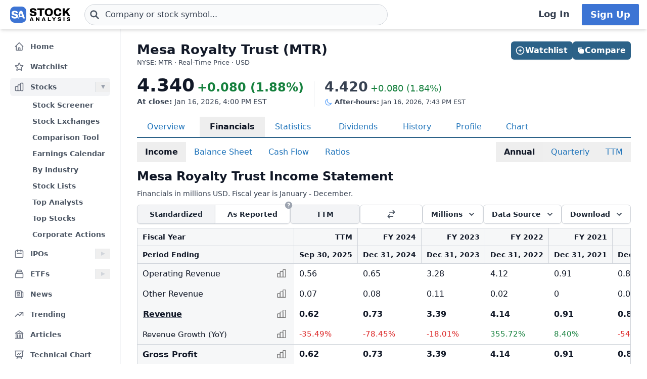

--- FILE ---
content_type: text/html
request_url: https://stockanalysis.com/stocks/mtr/financials/
body_size: 14584
content:
<!doctype html>
<html lang="en">
	<head>
		<meta charset="utf-8" />
		<meta name="viewport" content="width=device-width, initial-scale=1" />
		
		<link href="/_app/immutable/assets/0.BU--gH67.css" rel="stylesheet">
		<link href="/_app/immutable/assets/_FinancialTable.CpUEvGqb.css" rel="stylesheet"><!--[--><!--[--><script async src="https://securepubads.g.doubleclick.net/tag/js/gpt.js"></script> <script>
			InvestingChannelQueue = window.InvestingChannelQueue || []
		</script> <script async src="https://u5.investingchannel.com/static/uat.js"></script><!--]--><!--]--><!--[--><!--[--><meta name="description" content="Detailed annual and quarterly income statement for Mesa Royalty Trust (MTR). See many years of revenue, expenses and profits or losses."/><!--]--> <!--[!--><!--]--> <link rel="canonical" href="https://stockanalysis.com/stocks/mtr/financials/"/> <meta property="og:title" content="Mesa Royalty Trust (MTR) Financials - Income Statement"/> <!--[--><meta property="og:description" content="Detailed annual and quarterly income statement for Mesa Royalty Trust (MTR). See many years of revenue, expenses and profits or losses."/><!--]--> <meta property="og:url" content="https://stockanalysis.com/stocks/mtr/financials/"/> <meta property="og:image" content="https://stockanalysis.com/img/bear-vs-bull.jpg"/> <meta property="og:type" content="website"/> <meta property="og:site_name" content="StockAnalysis"/> <meta name="twitter:card" content="summary_large_image"/> <meta name="twitter:site" content="@stock_analysisx"/> <meta name="twitter:title" content="Mesa Royalty Trust (MTR) Financials - Income Statement"/> <!--[--><meta name="twitter:description" content="Detailed annual and quarterly income statement for Mesa Royalty Trust (MTR). See many years of revenue, expenses and profits or losses."/><!--]--> <meta name="twitter:image" content="https://stockanalysis.com/img/bear-vs-bull.jpg"/> <!--[--><!----><script type="application/ld+json">{"@context":"https://schema.org","@type":"WebPage","name":"Mesa Royalty Trust (MTR) Financials - Income Statement","description":"Detailed annual and quarterly income statement for Mesa Royalty Trust (MTR). See many years of revenue, expenses and profits or losses.","url":"https://stockanalysis.com/stocks/mtr/financials/"}</script><!----><!--]--> <!--[--><!----><script type="application/ld+json">{"@context":"https://schema.org","@type":"Corporation","name":"Mesa Royalty Trust","legalName":"Mesa Royalty Trust","tickerSymbol":"MTR"}</script><!----><!--]--> <!--[!--><!--]--> <!--[--><!----><script type="application/ld+json">{"@context":"https://schema.org","@type":"BreadcrumbList","itemListElement":[{"@type":"ListItem","position":1,"name":"Home","item":"https://stockanalysis.com/"},{"@type":"ListItem","position":2,"name":"Stocks","item":"https://stockanalysis.com/stocks/"},{"@type":"ListItem","position":3,"name":"MTR","item":"https://stockanalysis.com/stocks/mtr/"},{"@type":"ListItem","position":4,"name":"Financials","item":"https://stockanalysis.com/stocks/mtr/financials/"},{"@type":"ListItem","position":5,"name":"Annual"}]}</script><!----><!--]--><!--]--><title>Mesa Royalty Trust (MTR) Financials - Income Statement</title>
		<link rel="shortcut icon" href="https://stockanalysis.com/favicon.png" />
		<link rel="icon" type="image/png" sizes="32x32" href="https://stockanalysis.com/favicon-32x32.png" />
		<link rel="icon" type="image/png" sizes="16x16" href="https://stockanalysis.com/favicon-16x16.png" />
		<link rel="apple-touch-icon" href="https://stockanalysis.com/apple-touch-icon.png" sizes="180x180" />
		<meta name="apple-itunes-app" content="app-id=6751272467" />
		<script defer data-domain="stockanalysis.com" src="/e/js/script.js" data-api="/e/api/event"></script>
		<!-- Google Tag Manager -->
		<script>
			;(function (w, d, s, l, i) {
				w[l] = w[l] || []
				w[l].push({ 'gtm.start': new Date().getTime(), event: 'gtm.js' })
				var f = d.getElementsByTagName(s)[0],
					j = d.createElement(s),
					dl = l != 'dataLayer' ? '&l=' + l : ''
				j.async = true
				j.src = 'https://www.googletagmanager.com/gtm.js?id=' + i + dl
				f.parentNode.insertBefore(j, f)
			})(window, document, 'script', 'dataLayer', 'GTM-TPBBBKLR')
		</script>
		<!-- End Google Tag Manager -->
	</head>
	<body data-sveltekit-preload-data="hover">
		<!-- Google Tag Manager (noscript) -->
		<noscript
			><iframe
				src="https://www.googletagmanager.com/ns.html?id=GTM-TPBBBKLR"
				height="0"
				width="0"
				style="display: none; visibility: hidden"
			></iframe
		></noscript>
		<!-- End Google Tag Manager (noscript) -->
		<div><!--[--><!--[--><!----><!----> <!--[--><!----><!----><!--]--> <!--[!--><!--]--> <!--[!--><!--]--> <!--[!--><!--]--> <header class="sticky top-0 z-50 bg-default shadow-md landscape:static landscape:lg:sticky"><div class="flex flex-row items-center gap-x-1 px-1 py-1.5 tiny:gap-x-1 tiny:px-2 xs:gap-x-3 xs:px-3 sm:py-2 lg:gap-x-4 xxl:px-4 xxxl:px-6"><a href="#main" class="sr-only focus:not-sr-only">Skip to main content</a> <!--[!--><!--]--> <!--[--><!--[--><button class="xxl:hidden" aria-label="Open Menu" aria-controls="left-navigation" aria-expanded="false"><!--[--><!----><svg class="h-8 w-8 cursor-pointer text-faded" fill="none" viewBox="0 0 24 24" stroke="currentColor" style="max-width:40px"><path stroke-linecap="round" stroke-linejoin="round" stroke-width="2" d="M4 6h16M4 12h16M4 18h16"/></svg><!----><!--]--><!----></button><!--]--><!--]--><!----> <a aria-label="Home page" href="/"><div class="h-8 overflow-hidden bp:mx-0.5 bp:h-[34px] sm:mx-1 md:h-9 lg:mx-1 w-[32px] md:max-w-none md:w-[119px]"><!----><img src="/logo.svg" alt="logo" class="h-8 w-auto max-w-none py-0.5 bp:h-[34px] md:h-9"/><!----></div></a><!----> <!--[--><div class="ml-0.5 max-w-screen-xsm grow md:ml-2 xxl:ml-6 xxxl:ml-12"><form action="/symbol-lookup/" method="get" role="search"><div class="relative flex items-center"><div class="absolute inset-y-0 left-0 flex items-center pl-2.5"><!--[--><!----><svg class="h-4 w-4 text-icon xs:h-5 xs:w-5" fill="none" stroke-linecap="round" stroke-linejoin="round" stroke-width="3" stroke="currentColor" viewBox="0 0 24 24" style="max-width: 40px" aria-hidden="true"><path d="M21 21l-6-6m2-5a7 7 0 11-14 0 7 7 0 0114 0z" /></svg><!----><!--]--><!----></div> <!----><input class="grow rounded-2xl lg:rounded-3xl border border-sharp py-1.5 pl-7 text-sm placeholder-gray-700 dark:placeholder-gray-200 focus:border-sharp focus:shadow-lg focus:outline-none focus:ring-0 tiny:pl-8 xs:pl-10 xs:text-base md:py-2 w-full bg-gray-50 hover:bg-white focus:bg-white dark:bg-dark-700 dark:hover:bg-dark-700 dark:focus:bg-dark-700" type="text" inputmode="text" aria-label="Search for stocks, funds, and more" role="combobox" aria-expanded="false" aria-controls="owned_listbox" autocomplete="off" spellcheck="false" aria-autocomplete="list" placeholder="Company or stock symbol..." name="q" value="" id="search-header"/><!----> <!--[!--><!--[!--><!--[!--><!--]--><!--]--><!--]--> <!--[!--><!--]--></div></form><!----></div><!--]--><!----> <!--[!--><!--]--> <!--[!--><!--]--> <!--[!--><!--]--> <!--[!--><!--[!--><!--[!--><div class="ml-auto hidden space-x-2 xxl:flex"><a class="inline-flex h-full w-full items-center justify-center whitespace-nowrap rounded-sm bg-default px-2 py-1.5 text-base font-semibold text-faded hover:bg-gray-100 focus:outline-none focus:ring-2 focus:ring-blue-500 dark:hover:bg-dark-700 lg:px-4 lg:text-lg" href="/login/">Log In</a> <a class="inline-flex items-center justify-center whitespace-nowrap rounded-sm border border-transparent bg-blue-brand_light px-4 py-1.5 text-lg font-semibold text-white shadow-sm hover:bg-blue-brand_sharp focus:outline-none focus:ring-2 focus:ring-blue-500 dark:text-white" href="/pro/">Sign Up</a></div><!--]--><!--]--><!--]--><!----></div></header><!----> <div class="grow xxl:grid-cols-leftnav xxl:grid"><!----><!--[--><div class="z-40 border-r border-gray-100 bg-default dark:border-neutral-700 hidden xxl:block"><div class="top-14 mt-1 overflow-y-auto overscroll-contain bg-default px-3 pb-4 pt-2 xs:px-4 sm:px-3 xxl:sticky xxl:mt-0 xxl:px-5 xxl:py-4" id="left-navigation"><nav aria-label="Main navigation" class="flex flex-col text-sm font-semibold"><!--[--><!--[--><!--[!--><!--[!--><!--[--><div class="flex grow items-center rounded-md text-sm font-semibold text-gray-600 hover:bg-gray-50 hover:text-gray-900 dark:hover:bg-neutral-700"><a class="flex grow items-center px-2 py-1.5 text-gray-600 dark:text-gray-300 xs:py-2" href="/" title="Home"><!----><svg class="h-5 w-5 xs:h-6 xs:w-6 text-gray-500 dark:text-dark-400 xxl:h-5 xxl:w-5 xxxl:h-6 xxxl:w-6" fill="none" viewBox="0 0 24 24" stroke="currentColor" style="max-width:40px" aria-hidden="true"><path stroke-linecap="round" stroke-linejoin="round" stroke-width="2" d="M3 12l2-2m0 0l7-7 7 7M5 10v10a1 1 0 001 1h3m10-11l2 2m-2-2v10a1 1 0 01-1 1h-3m-6 0a1 1 0 001-1v-4a1 1 0 011-1h2a1 1 0 011 1v4a1 1 0 001 1m-6 0h6"/></svg><!----> <span class="-mt-px ml-3">Home</span></a></div><!--]--><!--]--><!--]--><!--]--><!--[--><!--[!--><!--[!--><!--[--><div class="flex grow items-center rounded-md text-sm font-semibold text-gray-600 hover:bg-gray-50 hover:text-gray-900 dark:hover:bg-neutral-700 mt-1"><a class="flex grow items-center px-2 py-1.5 text-gray-600 dark:text-gray-300 xs:py-2" href="/watchlist/" title="Watchlist"><!----><svg class="h-5 w-5 xs:h-6 xs:w-6 text-gray-500 dark:text-dark-400 xxl:h-5 xxl:w-5 xxxl:h-6 xxxl:w-6" fill="none" viewBox="0 0 24 24" stroke="currentColor" style="max-width:40px" aria-hidden="true"><path stroke-linecap="round" stroke-linejoin="round" stroke-width="2" d="M11.48 3.499a.562.562 0 0 1 1.04 0l2.125 5.111a.563.563 0 0 0 .475.345l5.518.442c.499.04.701.663.321.988l-4.204 3.602a.563.563 0 0 0-.182.557l1.285 5.385a.562.562 0 0 1-.84.61l-4.725-2.885a.562.562 0 0 0-.586 0L6.982 20.54a.562.562 0 0 1-.84-.61l1.285-5.386a.562.562 0 0 0-.182-.557l-4.204-3.602a.562.562 0 0 1 .321-.988l5.518-.442a.563.563 0 0 0 .475-.345L11.48 3.5Z" /></svg><!----> <span class="-mt-px ml-3">Watchlist</span></a></div><!--]--><!--]--><!--]--><!--]--><!--[--><!--[--><div><div class="mt-1 flex grow items-center rounded-md text-sm font-semibold text-gray-600 hover:bg-gray-50 hover:text-gray-900 dark:hover:bg-neutral-700 bg-gray-100 dark:bg-dark-700"><a class="mr-1 flex grow items-center px-2 py-1.5 text-gray-600 dark:text-gray-300 xs:py-2 xxl:mr-0" href="/stocks/" title="Stocks"><!----><svg class="h-5 w-5 xs:h-6 xs:w-6 text-gray-500 dark:text-dark-400 xxl:h-5 xxl:w-5 xxxl:h-6 xxxl:w-6" fill="none" viewBox="0 0 24 24" stroke="currentColor" style="max-width:40px" aria-hidden="true"><path stroke-linecap="round" stroke-linejoin="round" stroke-width="2" d="M9 19v-6a2 2 0 00-2-2H5a2 2 0 00-2 2v6a2 2 0 002 2h2a2 2 0 002-2zm0 0V9a2 2 0 012-2h2a2 2 0 012 2v10m-6 0a2 2 0 002 2h2a2 2 0 002-2m0 0V5a2 2 0 012-2h2a2 2 0 012 2v14a2 2 0 01-2 2h-2a2 2 0 01-2-2z"/></svg><!----> <span class="-mt-px ml-3">Stocks</span></a> <button class="ml-auto cursor-pointer border-l border-gray-300 px-2 dark:border-dark-600 xxl:px-1" aria-controls="Stocks-menu" aria-expanded="true" aria-label="Expand Stocks menu"><svg class="h-5 w-5 text-gray-300 dark:text-dark-400 rotate-90 text-gray-400" viewBox="0 0 20 20" style="max-width: 20px"><path d="M6 6L14 10L6 14V6Z" fill="currentColor"></path></svg></button></div> <!--[--><!----><ul class="block pt-0.5" id="Stocks-menu"><!--[--><li><a class="block rounded-md py-1.5 pl-11 pr-2 text-gray-600 hover:bg-gray-50 hover:text-gray-900 dark:text-gray-300 hover:dark:bg-dark-700" href="/stocks/screener/" title="Stock Screener">Stock Screener</a></li><li><a class="block rounded-md py-1.5 pl-11 pr-2 text-gray-600 hover:bg-gray-50 hover:text-gray-900 dark:text-gray-300 hover:dark:bg-dark-700" href="/list/exchanges/" title="Stock Exchanges">Stock Exchanges</a></li><li><a class="block rounded-md py-1.5 pl-11 pr-2 text-gray-600 hover:bg-gray-50 hover:text-gray-900 dark:text-gray-300 hover:dark:bg-dark-700" href="/stocks/compare/" title="Comparison Tool">Comparison Tool</a></li><li><a class="block rounded-md py-1.5 pl-11 pr-2 text-gray-600 hover:bg-gray-50 hover:text-gray-900 dark:text-gray-300 hover:dark:bg-dark-700" href="/stocks/earnings-calendar/" title="Earnings Calendar">Earnings Calendar</a></li><li><a class="block rounded-md py-1.5 pl-11 pr-2 text-gray-600 hover:bg-gray-50 hover:text-gray-900 dark:text-gray-300 hover:dark:bg-dark-700" href="/stocks/industry/" title="By Industry">By Industry</a></li><li><a class="block rounded-md py-1.5 pl-11 pr-2 text-gray-600 hover:bg-gray-50 hover:text-gray-900 dark:text-gray-300 hover:dark:bg-dark-700" href="/list/" title="Stock Lists">Stock Lists</a></li><li><a class="block rounded-md py-1.5 pl-11 pr-2 text-gray-600 hover:bg-gray-50 hover:text-gray-900 dark:text-gray-300 hover:dark:bg-dark-700" href="/analysts/" title="Top Analysts">Top Analysts</a></li><li><a class="block rounded-md py-1.5 pl-11 pr-2 text-gray-600 hover:bg-gray-50 hover:text-gray-900 dark:text-gray-300 hover:dark:bg-dark-700" href="/analysts/top-stocks/" title="Top Stocks">Top Stocks</a></li><li><a class="block rounded-md py-1.5 pl-11 pr-2 text-gray-600 hover:bg-gray-50 hover:text-gray-900 dark:text-gray-300 hover:dark:bg-dark-700" href="/actions/" title="Corporate Actions">Corporate Actions</a></li><!--]--></ul><!----><!--]--></div><!--]--><!--]--><!--[--><!--[--><div><div class="mt-1 flex grow items-center rounded-md text-sm font-semibold text-gray-600 hover:bg-gray-50 hover:text-gray-900 dark:hover:bg-neutral-700"><a class="mr-1 flex grow items-center px-2 py-1.5 text-gray-600 dark:text-gray-300 xs:py-2 xxl:mr-0" href="/ipos/" title="IPOs"><!----><svg class="h-5 w-5 xs:h-6 xs:w-6 text-gray-500 dark:text-dark-400 xxl:h-5 xxl:w-5 xxxl:h-6 xxxl:w-6" fill="none" viewBox="0 0 24 24" stroke="currentColor" style="max-width:40px" aria-hidden="true"><path stroke-linecap="round" stroke-linejoin="round" stroke-width="2" d="M8 7V3m8 4V3m-9 8h10M5 21h14a2 2 0 002-2V7a2 2 0 00-2-2H5a2 2 0 00-2 2v12a2 2 0 002 2z"/></svg><!----> <span class="-mt-px ml-3">IPOs</span></a> <button class="ml-auto cursor-pointer border-l border-gray-300 px-2 dark:border-dark-600 xxl:px-1" aria-controls="IPOs-menu" aria-expanded="false" aria-label="Expand IPOs menu"><svg class="h-5 w-5 text-gray-300 dark:text-dark-400" viewBox="0 0 20 20" style="max-width: 20px"><path d="M6 6L14 10L6 14V6Z" fill="currentColor"></path></svg></button></div> <!--[--><!----><ul class="hidden" id="IPOs-menu"><!--[--><li><a class="block rounded-md py-1.5 pl-11 pr-2 text-gray-600 hover:bg-gray-50 hover:text-gray-900 dark:text-gray-300 hover:dark:bg-dark-700" href="/ipos/" title="Recent IPOs">Recent IPOs</a></li><li><a class="block rounded-md py-1.5 pl-11 pr-2 text-gray-600 hover:bg-gray-50 hover:text-gray-900 dark:text-gray-300 hover:dark:bg-dark-700" href="/ipos/calendar/" title="IPO Calendar">IPO Calendar</a></li><li><a class="block rounded-md py-1.5 pl-11 pr-2 text-gray-600 hover:bg-gray-50 hover:text-gray-900 dark:text-gray-300 hover:dark:bg-dark-700" href="/ipos/statistics/" title="IPO Statistics">IPO Statistics</a></li><li><a class="block rounded-md py-1.5 pl-11 pr-2 text-gray-600 hover:bg-gray-50 hover:text-gray-900 dark:text-gray-300 hover:dark:bg-dark-700" href="/ipos/news/" title="IPO News">IPO News</a></li><li><a class="block rounded-md py-1.5 pl-11 pr-2 text-gray-600 hover:bg-gray-50 hover:text-gray-900 dark:text-gray-300 hover:dark:bg-dark-700" href="/ipos/screener/" title="IPO Screener">IPO Screener</a></li><!--]--></ul><!----><!--]--></div><!--]--><!--]--><!--[--><!--[--><div><div class="mt-1 flex grow items-center rounded-md text-sm font-semibold text-gray-600 hover:bg-gray-50 hover:text-gray-900 dark:hover:bg-neutral-700"><a class="mr-1 flex grow items-center px-2 py-1.5 text-gray-600 dark:text-gray-300 xs:py-2 xxl:mr-0" href="/etf/" title="ETFs"><!----><svg class="h-5 w-5 xs:h-6 xs:w-6 text-gray-500 dark:text-dark-400 xxl:h-5 xxl:w-5 xxxl:h-6 xxxl:w-6" fill="none" viewBox="0 0 24 24" stroke="currentColor" style="max-width:40px" aria-hidden="true"><path stroke-linecap="round" stroke-linejoin="round" stroke-width="2" d="M19 11H5m14 0a2 2 0 012 2v6a2 2 0 01-2 2H5a2 2 0 01-2-2v-6a2 2 0 012-2m14 0V9a2 2 0 00-2-2M5 11V9a2 2 0 012-2m0 0V5a2 2 0 012-2h6a2 2 0 012 2v2M7 7h10"/></svg><!----> <span class="-mt-px ml-3">ETFs</span></a> <button class="ml-auto cursor-pointer border-l border-gray-300 px-2 dark:border-dark-600 xxl:px-1" aria-controls="ETFs-menu" aria-expanded="false" aria-label="Expand ETFs menu"><svg class="h-5 w-5 text-gray-300 dark:text-dark-400" viewBox="0 0 20 20" style="max-width: 20px"><path d="M6 6L14 10L6 14V6Z" fill="currentColor"></path></svg></button></div> <!--[--><!----><ul class="hidden" id="ETFs-menu"><!--[--><li><a class="block rounded-md py-1.5 pl-11 pr-2 text-gray-600 hover:bg-gray-50 hover:text-gray-900 dark:text-gray-300 hover:dark:bg-dark-700" href="/etf/screener/" title="ETF Screener">ETF Screener</a></li><li><a class="block rounded-md py-1.5 pl-11 pr-2 text-gray-600 hover:bg-gray-50 hover:text-gray-900 dark:text-gray-300 hover:dark:bg-dark-700" href="/etf/compare/" title="Comparison Tool">Comparison Tool</a></li><li><a class="block rounded-md py-1.5 pl-11 pr-2 text-gray-600 hover:bg-gray-50 hover:text-gray-900 dark:text-gray-300 hover:dark:bg-dark-700" href="/etf/list/new/" title="New Launches">New Launches</a></li><li><a class="block rounded-md py-1.5 pl-11 pr-2 text-gray-600 hover:bg-gray-50 hover:text-gray-900 dark:text-gray-300 hover:dark:bg-dark-700" href="/etf/provider/" title="ETF Providers">ETF Providers</a></li><!--]--></ul><!----><!--]--></div><!--]--><!--]--><!--[--><!--[!--><!--[!--><!--[--><div class="flex grow items-center rounded-md text-sm font-semibold text-gray-600 hover:bg-gray-50 hover:text-gray-900 dark:hover:bg-neutral-700 mt-1"><a class="flex grow items-center px-2 py-1.5 text-gray-600 dark:text-gray-300 xs:py-2" href="/news/" title="News"><!----><svg class="h-5 w-5 xs:h-6 xs:w-6 text-gray-500 dark:text-dark-400 xxl:h-5 xxl:w-5 xxxl:h-6 xxxl:w-6" fill="none" viewBox="0 0 24 24" stroke="currentColor" style="max-width:40px" aria-hidden="true"><path stroke-linecap="round" stroke-linejoin="round" stroke-width="2" d="M19 20H5a2 2 0 01-2-2V6a2 2 0 012-2h10a2 2 0 012 2v1m2 13a2 2 0 01-2-2V7m2 13a2 2 0 002-2V9a2 2 0 00-2-2h-2m-4-3H9M7 16h6M7 8h6v4H7V8z"/></svg><!----> <span class="-mt-px ml-3">News</span></a></div><!--]--><!--]--><!--]--><!--]--><!--[--><!--[!--><!--[!--><!--[--><div class="flex grow items-center rounded-md text-sm font-semibold text-gray-600 hover:bg-gray-50 hover:text-gray-900 dark:hover:bg-neutral-700 mt-1"><a class="flex grow items-center px-2 py-1.5 text-gray-600 dark:text-gray-300 xs:py-2" href="/trending/" title="Trending"><!----><svg class="h-5 w-5 xs:h-6 xs:w-6 text-gray-500 dark:text-dark-400 xxl:h-5 xxl:w-5 xxxl:h-6 xxxl:w-6" fill="none" viewBox="0 0 24 24" stroke="currentColor" style="max-width:40px" aria-hidden="true"><path stroke-linecap="round" stroke-linejoin="round" stroke-width="2" d="M13 7h8m0 0v8m0-8l-8 8-4-4-6 6"/></svg><!----> <span class="-mt-px ml-3">Trending</span></a></div><!--]--><!--]--><!--]--><!--]--><!--[--><!--[!--><!--[!--><!--[--><div class="flex grow items-center rounded-md text-sm font-semibold text-gray-600 hover:bg-gray-50 hover:text-gray-900 dark:hover:bg-neutral-700 mt-1"><a class="flex grow items-center px-2 py-1.5 text-gray-600 dark:text-gray-300 xs:py-2" href="/blog/" title="Articles"><!----><svg class="h-5 w-5 xs:h-6 xs:w-6 text-gray-500 dark:text-dark-400 xxl:h-5 xxl:w-5 xxxl:h-6 xxxl:w-6" fill="none" viewBox="0 0 24 24" stroke="currentColor" style="max-width:40px" aria-hidden="true"><path stroke-linecap="round" stroke-linejoin="round" stroke-width="2" d="M12 21v-8.25M15.75 21v-8.25M8.25 21v-8.25M3 9l9-6 9 6m-1.5 12V10.332A48.36 48.36 0 0 0 12 9.75c-2.551 0-5.056.2-7.5.582V21M3 21h18M12 6.75h.008v.008H12V6.75Z"/></svg><!----> <span class="-mt-px ml-3">Articles</span></a></div><!--]--><!--]--><!--]--><!--]--><!--[--><!--[!--><!--[!--><!--[--><div class="flex grow items-center rounded-md text-sm font-semibold text-gray-600 hover:bg-gray-50 hover:text-gray-900 dark:hover:bg-neutral-700 mt-1"><a class="flex grow items-center px-2 py-1.5 text-gray-600 dark:text-gray-300 xs:py-2" href="/chart/" title="Technical Chart"><!----><svg class="h-5 w-5 xs:h-6 xs:w-6 text-gray-500 dark:text-dark-400 xxl:h-5 xxl:w-5 xxxl:h-6 xxxl:w-6" fill="none" viewBox="0 0 24 24" stroke-width="2" stroke="currentColor"><path stroke-linecap="round" stroke-linejoin="round" d="M3.75 3v11.25A2.25 2.25 0 0 0 6 16.5h2.25M3.75 3h-1.5m1.5 0h16.5m0 0h1.5m-1.5 0v11.25A2.25 2.25 0 0 1 18 16.5h-2.25m-7.5 0h7.5m-7.5 0-1 3m8.5-3 1 3m0 0 .5 1.5m-.5-1.5h-9.5m0 0-.5 1.5m.75-9 3-3 2.148 2.148A12.061 12.061 0 0 1 16.5 7.605" /></svg><!----> <span class="-mt-px ml-3">Technical Chart</span></a></div><!--]--><!--]--><!--]--><!--]--><!--[--><!--[--><div><div class="mt-1 flex grow items-center rounded-md text-sm font-semibold text-gray-600 hover:bg-gray-50 hover:text-gray-900 dark:hover:bg-neutral-700"><a class="mr-1 flex grow items-center px-2 py-1.5 text-gray-600 dark:text-gray-300 xs:py-2 xxl:mr-0" href="/markets/gainers/" title="Market Movers"><!----><svg class="h-5 w-5 xs:h-6 xs:w-6 text-gray-500 dark:text-dark-400 xxl:h-5 xxl:w-5 xxxl:h-6 xxxl:w-6" fill="none" viewBox="0 0 24 24" stroke="currentColor" style="max-width:40px" aria-hidden="true"><path stroke-linecap="round" stroke-linejoin="round" stroke-width="2" d="M16 8v8m-4-5v5m-4-2v2m-2 4h12a2 2 0 002-2V6a2 2 0 00-2-2H6a2 2 0 00-2 2v12a2 2 0 002 2z"/></svg><!----> <span class="-mt-px ml-3">Market Movers</span></a> <button class="ml-auto cursor-pointer border-l border-gray-300 px-2 dark:border-dark-600 xxl:px-1" aria-controls="Market Movers-menu" aria-expanded="false" aria-label="Expand Market Movers menu"><svg class="h-5 w-5 text-gray-300 dark:text-dark-400" viewBox="0 0 20 20" style="max-width: 20px"><path d="M6 6L14 10L6 14V6Z" fill="currentColor"></path></svg></button></div> <!--[--><!----><ul class="hidden" id="Market Movers-menu"><!--[--><li><a class="block rounded-md py-1.5 pl-11 pr-2 text-gray-600 hover:bg-gray-50 hover:text-gray-900 dark:text-gray-300 hover:dark:bg-dark-700" href="/markets/gainers/" title="Top Gainers">Top Gainers</a></li><li><a class="block rounded-md py-1.5 pl-11 pr-2 text-gray-600 hover:bg-gray-50 hover:text-gray-900 dark:text-gray-300 hover:dark:bg-dark-700" href="/markets/losers/" title="Top Losers">Top Losers</a></li><li><a class="block rounded-md py-1.5 pl-11 pr-2 text-gray-600 hover:bg-gray-50 hover:text-gray-900 dark:text-gray-300 hover:dark:bg-dark-700" href="/markets/active/" title="Most Active">Most Active</a></li><li><a class="block rounded-md py-1.5 pl-11 pr-2 text-gray-600 hover:bg-gray-50 hover:text-gray-900 dark:text-gray-300 hover:dark:bg-dark-700" href="/markets/premarket/" title="Premarket">Premarket</a></li><li><a class="block rounded-md py-1.5 pl-11 pr-2 text-gray-600 hover:bg-gray-50 hover:text-gray-900 dark:text-gray-300 hover:dark:bg-dark-700" href="/markets/afterhours/" title="After Hours">After Hours</a></li><li><a class="block rounded-md py-1.5 pl-11 pr-2 text-gray-600 hover:bg-gray-50 hover:text-gray-900 dark:text-gray-300 hover:dark:bg-dark-700" href="/markets/heatmap/" title="Market Heatmap">Market Heatmap</a></li><!--]--></ul><!----><!--]--></div><!--]--><!--]--><!--[--><!--[!--><!--[!--><!--[--><div class="flex grow items-center rounded-md text-sm font-semibold text-gray-600 hover:bg-gray-50 hover:text-gray-900 dark:hover:bg-neutral-700 mt-1"><a class="flex grow items-center px-2 py-1.5 text-gray-600 dark:text-gray-300 xs:py-2" href="/subscribe/" title="Market Newsletter"><!----><svg class="h-5 w-5 xs:h-6 xs:w-6 text-gray-500 dark:text-dark-400 xxl:h-5 xxl:w-5 xxxl:h-6 xxxl:w-6" fill="none" viewBox="0 0 24 24" stroke="currentColor" style="max-width:40px" aria-hidden="true"><path stroke-linecap="round" stroke-linejoin="round" stroke-width="2" d="M21.75 6.75v10.5a2.25 2.25 0 01-2.25 2.25h-15a2.25 2.25 0 01-2.25-2.25V6.75m19.5 0A2.25 2.25 0 0019.5 4.5h-15a2.25 2.25 0 00-2.25 2.25m19.5 0v.243a2.25 2.25 0 01-1.07 1.916l-7.5 4.615a2.25 2.25 0 01-2.36 0L3.32 8.91a2.25 2.25 0 01-1.07-1.916V6.75" /></svg><!----> <span class="-mt-px ml-3">Market Newsletter</span></a></div><!--]--><!--]--><!--]--><!--]--><!--[--><!--[!--><!--[--><!--[--><div class="flex grow items-center rounded-md text-sm font-semibold text-gray-600 hover:bg-gray-50 hover:text-gray-900 dark:hover:bg-neutral-700"><a class="flex grow items-center px-2 py-1.5 text-gray-600 dark:text-gray-300 xs:py-2" href="/pro/" title="Stock Analysis Pro"><!----><svg class="h-5 w-5 xs:h-6 xs:w-6 text-gray-500 dark:text-dark-400 xxl:h-5 xxl:w-5 xxxl:h-6 xxxl:w-6" fill="none" viewBox="0 0 24 24" stroke="currentColor" style="max-width:40px" aria-hidden="true"><path stroke-linecap="round" stroke-linejoin="round" stroke-width="2" d="M19 7.5v3m0 0v3m0-3h3m-3 0h-3m-2.25-4.125a3.375 3.375 0 11-6.75 0 3.375 3.375 0 016.75 0zM4 19.235v-.11a6.375 6.375 0 0112.75 0v.109A12.318 12.318 0 0110.374 21c-2.331 0-4.512-.645-6.374-1.766z" /></svg><!----> <span class="-mt-px ml-3">Stock Analysis Pro</span></a></div><!--]--><!--]--><!--]--><!--]--><!--]--></nav> <div class="mt-4 hidden cursor-pointer items-center border-t border-default pt-1 xxl:flex"><button class="flex grow items-center rounded-md text-sm font-semibold text-gray-600 hover:bg-gray-50 hover:text-gray-900 dark:text-gray-300 hover:dark:bg-dark-700 xxl:p-2" title="Collapse Menu"><!--[!--><!--[--><!----><svg class="h-6 w-6 text-gray-500 dark:text-dark-400 xxl:h-5 xxl:w-5 xxxl:h-6 xxxl:w-6" fill="none" viewBox="0 0 24 24" stroke="currentColor" style="max-width:40px"><path stroke-linecap="round" stroke-linejoin="round" stroke-width="2" d="M11 19l-7-7 7-7m8 14l-7-7 7-7"/></svg><!----><!--]--><!--]--> <span class="ml-3">Collapse</span></button></div> <!--[!--><!--]--></div> <!--[!--><!--]--></div><!--]--><!----><!----> <div><!--[!--><!--[!--><!--]--><!--]--> <!--[--><!----><main id="main" class="contain"><div class="mx-auto mb-2"><div class="mb-4 flex items-start justify-between gap-2"><div><!--[--><div class="mb-0 text-2xl font-bold text-default sm:text-[26px]">Mesa Royalty Trust (MTR)</div><!--]--> <!--[--><div class="mt-[1px] text-tiny text-faded">NYSE: MTR · Real-Time Price · USD</div><!--]--> <!--[!--><!--]--></div> <!--[--><div class="hidden md:flex"><!--[--><div class="-mb-1 mt-6 flex w-full gap-2 md:right-5 md:top-6 md:mb-0 md:mt-0 md:w-auto lg:right-8"><!--[--><button class="inline-flex items-center justify-center gap-x-1.5 whitespace-nowrap rounded-md bg-blue-brand_sharp px-3 py-1.5 text-base font-semibold text-white shadow-sm hover:bg-blue-500 lg:px-2.5 flex-1 md:flex-initial"><!--[--><!----><svg class="h-5 w-5 lg:-ml-0.5" fill="none" viewBox="0 0 24 24" stroke="currentColor" style="max-width:40px" aria-hidden="true"><path stroke-linecap="round" stroke-linejoin="round" stroke-width="2" d="M12 9v6m3-3H9m12 0a9 9 0 11-18 0 9 9 0 0118 0z"/></svg><!----><!--]--><!----> Watchlist</button><!--]--><!----> <!--[--><!--[--><a href="/stocks/compare/mtr/" class="inline-flex items-center justify-center gap-x-1.5 whitespace-nowrap rounded-md bg-blue-brand_sharp px-3 py-1.5 text-base font-semibold text-white shadow-sm hover:bg-blue-500 lg:px-2.5 flex-1 md:flex-initial hover:text-white"><svg xmlns="http://www.w3.org/2000/svg" viewBox="0 0 24 24" fill="currentColor" class="size-4 lg:-ml-0.5"><path d="M16.5 6a3 3 0 0 0-3-3H6a3 3 0 0 0-3 3v7.5a3 3 0 0 0 3 3v-6A4.5 4.5 0 0 1 10.5 6h6Z"></path><path d="M18 7.5a3 3 0 0 1 3 3V18a3 3 0 0 1-3 3h-7.5a3 3 0 0 1-3-3v-7.5a3 3 0 0 1 3-3H18Z"></path></svg> Compare</a><!--]--><!--]--><!----></div><!--]--><!----></div><!--]--></div> <!----><!--[!--><!--[--><div class="mb-5 flex flex-row items-end space-x-2 xs:space-x-3 bp:space-x-5"><div class="max-w-[50%]"><div class="text-4xl font-bold transition-colors duration-300 block sm:inline">4.340</div> <!----><div class="font-semibold block text-lg xs:text-xl sm:inline sm:text-2xl text-green-vivid">+0.080 (1.88%)</div><!---->  <!--[!--><!--[--><div class="mt-0.5 text-xxs text-faded xs:text-tiny bp:text-sm"><span class="block font-semibold sm:inline">At close:</span> Jan 16, 2026, 4:00 PM EST</div><!--]--><!--]--></div> <!--[--><div class="border-l border-default pl-3 bp:pl-5"><div class="block text-[1.7rem] font-semibold leading-5 text-faded transition-colors duration-300 sm:inline">4.420</div> <div class="mt-1.5 block text-sm xs:text-base sm:mt-0 sm:inline sm:text-lg text-green-vivid">+0.080 (1.84%)</div> <div class="mt-1 text-xxs text-faded xs:text-tiny sm:flex"><span class="flex items-center"><!--[!--><!--[--><!----><svg class="h-4 w-4 inline text-blue-400" fill="none" viewBox="0 0 24 24" stroke="currentColor" style="max-width:40px"><path stroke-linecap="round" stroke-linejoin="round" stroke-width="2" d="M20.354 15.354A9 9 0 018.646 3.646 9.003 9.003 0 0012 21a9.003 9.003 0 008.354-5.646z"/></svg><!----><!--]--><!--]--> <span class="ml-0.5 whitespace-nowrap font-semibold md:ml-1">After-hours:</span></span> <span class="sm:ml-1">Jan 16, 2026, 7:43 PM EST</span></div></div><!--]--></div><!--]--><!--]--><!----> <!--[--><nav class="w-full border-b-2 border-below-title dark:border-gray-500" aria-label="MTR navigation"><ul class="navmenu"><li><a href="/stocks/mtr/" data-title="Overview">Overview</a></li><!----> <!--[--><li><a href="/stocks/mtr/financials/" data-title="Financials" class="active">Financials</a></li><!--]--> <!--[!--><!--]--> <!--[--><li><a href="/stocks/mtr/statistics/" data-title="Statistics">Statistics</a></li><!--]--> <!--[!--><!--]--> <!--[--><li><a href="/stocks/mtr/dividend/" data-title="Dividends">Dividends</a></li><!--]--> <!--[--><li><a href="/stocks/mtr/history/" data-title="History">History</a></li><!--]--> <li><a href="/stocks/mtr/company/" data-title="Profile">Profile</a></li><!----> <!--[--><li><a href="/stocks/mtr/chart/" data-title="Chart">Chart</a></li><!--]--></ul></nav><!--]--></div><!----> <!----><!----> <div class="mb-2 flex flex-col space-y-2 md:mb-3 md:flex-row md:justify-between md:space-y-0"><nav aria-label="Financial statement navigation"><ul class="navmenu submenu"><li><a href="/stocks/mtr/financials/" class="active">Income</a></li> <li><a href="/stocks/mtr/financials/balance-sheet/">Balance Sheet</a></li> <li><a href="/stocks/mtr/financials/cash-flow-statement/">Cash Flow</a></li> <li><a href="/stocks/mtr/financials/ratios/">Ratios</a></li> <!--[!--><!--]--></ul></nav> <nav aria-label="Financial period navigation"><ul class="navmenu submenu"><li><button class="active">Annual</button></li> <!--[--><li><button><!--[!-->Quarterly<!--]--></button></li> <li><button>TTM</button></li><!--]--></ul></nav></div><!----> <!----><!--[!--><!--[!--><div class="md:flex-row md:items-end md:justify-between lg:block"><div><div class="flex"><!--[!--><h1 class="mb-1 text-[1.3rem] font-bold leading-7 bp:text-2xl md:mb-2">Mesa Royalty Trust Income Statement</h1><!--]--></div> <div class="mb-1.5 flex items-end justify-between md:block lg:mb-0"><div class="hidden pb-1 text-sm text-faded lg:block">Financials in millions USD. Fiscal year is January - December.</div> <div class="block text-sm text-faded lg:hidden">Millions USD. Fiscal year is Jan - Dec.</div></div></div><!----> <div class="border-default flex flex-col gap-y-2 py-2 md:flex-row md:gap-x-1.5 lg:gap-x-2"><!--[!--><!--[--><div class="w-full md:w-auto"><div class="relative inline-flex w-full rounded-md shadow-sm md:w-auto"><button class="controls-btn bp:px-3 xxl:px-6 w-full rounded-none rounded-l-md px-2 py-1.5 md:w-auto md:py-2 active">Standardized</button> <button class="controls-btn bp:px-3 xxl:px-6 -ml-px w-full overflow-visible rounded-none rounded-r-md px-2 py-1.5 md:w-auto md:py-2">As Reported</button> <span class="absolute -top-6 right-0 md:-right-1.5 md:-top-2"><span><span><!--[--><!----><svg class="size-[18px] text-gray-400 dark:text-dark-400 dark:hover:text-dark-300 hover:text-gray-700 cursor-pointer" viewBox="0 0 20 20" fill="currentColor" style="max-width:40px"><path fill-rule="evenodd" d="M18 10a8 8 0 11-16 0 8 8 0 0116 0zm-8-3a1 1 0 00-.867.5 1 1 0 11-1.731-1A3 3 0 0113 8a3.001 3.001 0 01-2 2.83V11a1 1 0 11-2 0v-1a1 1 0 011-1 1 1 0 100-2zm0 8a1 1 0 100-2 1 1 0 000 2z" clip-rule="evenodd"/></svg><!----><!--]--><!----></span><!----></span> <!--[!--><!--]--><!----></span></div><!----></div><!--]--> <div class="xs:gap-x-2 flex w-full gap-x-1 md:w-auto md:gap-x-1.5 lg:gap-x-2 flex-grow [&amp;_button]:flex-grow"><!--[--><!--[--><button class="controls-btn py-2 bp:py-1.5 sm:py-2 md:w-full lg:w-auto active" title="Include most recent values">TTM</button><!--]--><!--]--> <button class="controls-btn sm:py-2 md:w-full lg:w-auto" title="Switch order of columns"><!--[--><!----><svg class="w-4 h-4 bp:w-5 bp:h-5 pointer-events-none" fill="none" viewBox="0 0 24 24" stroke="currentColor" style="max-width:40px"><path stroke-linecap="round" stroke-linejoin="round" stroke-width="2" d="M8 7h12m0 0l-4-4m4 4l-4 4m0 6H4m0 0l4 4m-4-4l4-4"/></svg><!----><!--]--><!----></button><!----> <!--[--><div class="relative inline-block text-left"><button id="dropdown-btn-hikoofd" class="controls-btn" title="Change number units" aria-expanded="false" aria-haspopup="menu"><!--[!--><!--[!--><!--[!--><!--[--><span class="block sm:hidden">Mil</span> <span class="hidden sm:block">Millions</span><!--]--> <!--[--><!--[--><!----><svg class="-mr-1 ml-1 h-5 w-5 xs:ml-2 " viewBox="0 0 20 20" fill="currentColor" style="max-width:40px" aria-hidden="true"><path fill-rule="evenodd" d="M5.293 7.293a1 1 0 011.414 0L10 10.586l3.293-3.293a1 1 0 111.414 1.414l-4 4a1 1 0 01-1.414 0l-4-4a1 1 0 010-1.414z" clip-rule="evenodd"/></svg><!----><!--]--><!--]--><!--]--><!--]--><!--]--></button> <!--[!--><!--]--></div><!--]--> <!--[--><div class="relative inline-block text-left"><button id="dropdown-btn-ge7xwq0" class="controls-btn" title="Select data source" aria-expanded="false" aria-haspopup="menu"><!--[!--><!--[!--><!--[!--><!--[--><span class="block sm:hidden">Data</span> <span class="hidden sm:block">Data Source</span><!--]--> <!--[--><!--[--><!----><svg class="-mr-1 ml-1 h-5 w-5 xs:ml-2 " viewBox="0 0 20 20" fill="currentColor" style="max-width:40px" aria-hidden="true"><path fill-rule="evenodd" d="M5.293 7.293a1 1 0 011.414 0L10 10.586l3.293-3.293a1 1 0 111.414 1.414l-4 4a1 1 0 01-1.414 0l-4-4a1 1 0 010-1.414z" clip-rule="evenodd"/></svg><!----><!--]--><!--]--><!--]--><!--]--><!--]--></button> <!--[!--><!--]--></div><!--]--> <!--[--><!--[!--><div class="relative inline-block text-left"><button id="dropdown-btn-qayabrz" class="controls-btn" aria-label="Download" aria-expanded="false" aria-haspopup="menu"><!--[!--><!--[!--><!--[!--><!--[!--><!--[!--><!--[--><!--[--><!----><svg class="block sm:hidden" fill="none" viewBox="0 0 24 24" stroke-width="2" stroke="currentColor" style="max-width:40px"><path stroke-linecap="round" stroke-linejoin="round" d="M3 16.5v2.25A2.25 2.25 0 0 0 5.25 21h13.5A2.25 2.25 0 0 0 21 18.75V16.5M16.5 12 12 16.5m0 0L7.5 12m4.5 4.5V3" /></svg><!----><!--]--><!----> <span class="hidden sm:block">Download</span><!--]--><!--]--><!--]--> <!--[--><!--[--><!----><svg class="-mr-1 ml-1 h-5 w-5 xs:ml-2 hidden sm:block" viewBox="0 0 20 20" fill="currentColor" style="max-width:40px" aria-hidden="true"><path fill-rule="evenodd" d="M5.293 7.293a1 1 0 011.414 0L10 10.586l3.293-3.293a1 1 0 111.414 1.414l-4 4a1 1 0 01-1.414 0l-4-4a1 1 0 010-1.414z" clip-rule="evenodd"/></svg><!----><!--]--><!--]--><!--]--><!--]--><!--]--></button> <!--[!--><!--]--></div><!--]--><!--]--> <button class="controls-btn hidden xxxl:flex" title="Expand financials table to full width"><!--[!--><!--[!-->Full Width <!--[--><!----><svg class="size-[18px] ml-1 override-icon text-icon" viewBox="0 0 20 20" fill="currentColor" style="max-width:40px"><path fill-rule="evenodd" d="M5 9V7a5 5 0 0110 0v2a2 2 0 012 2v5a2 2 0 01-2 2H5a2 2 0 01-2-2v-5a2 2 0 012-2zm8-2v2H7V7a3 3 0 016 0z" clip-rule="evenodd"/></svg><!----><!--]--><!----><!--]--><!--]--></button><!----></div><!--]--></div><!----></div> <!--[!--><!--]--> <!----><!--[!--><!--]--><!----> <div id="main-table-wrap" class="styled-scrollbar bottom-scrollbar-reversed sticky-column-table overflow-x-auto overflow-y-visible border border-gray-300 dark:border-dark-600" tabIndex="0"><table id="main-table" class="financials-table w-full border-separate border-spacing-0 text-sm sm:text-base [&amp;_tbody]:sm:whitespace-nowrap [&amp;_thead]:whitespace-nowrap"><thead><!--[--><tr class="border-b-2 border-gray-300 bg-gray-light dark:border-dark-600 dark:bg-dark-775 [&amp;_th:not(:first-child)]:text-right [&amp;_th:not(:last-child)]:border-r [&amp;_th]:border-b [&amp;_th]:border-gray-300 [&amp;_th]:px-2.5 [&amp;_th]:py-[7px] [&amp;_th]:text-small [&amp;_th]:font-semibold dark:[&amp;_th]:border-dark-600"><th id="header-title" class="!sm:text-base sticky left-0 border-r bg-gray-light text-left !text-small dark:bg-dark-775"><div><!--[-->Fiscal Year<!--]--></div></th><!--[--><!--[--><!--[!--><th id="TTM" title="Trailing twelve month period ending Sep 30, 2025">TTM</th><!--]--><!--]--><!--[!--><th id="2024-12-31"><!--[-->FY 2024<!--]--></th><!--]--><!--[!--><th id="2023-12-31"><!--[-->FY 2023<!--]--></th><!--]--><!--[!--><th id="2022-12-31"><!--[-->FY 2022<!--]--></th><!--]--><!--[!--><th id="2021-12-31"><!--[-->FY 2021<!--]--></th><!--]--><!--[!--><th id="2020-12-31"><!--[-->FY 2020<!--]--></th><!--]--><!--]--><!--[--><th id="header-cell" class="flex justify-center"><!--[--><!--[!-->2015 - 2019<!--]--><!--]--></th><!--]--></tr><!--]--><tr class="border-b-2 border-gray-300 bg-gray-light dark:border-dark-600 dark:bg-dark-775 [&amp;_th:not(:first-child)]:text-right [&amp;_th:not(:last-child)]:border-r [&amp;_th]:border-b [&amp;_th]:border-gray-300 [&amp;_th]:px-2.5 [&amp;_th]:text-small [&amp;_th]:font-semibold dark:[&amp;_th]:border-dark-600 [&amp;_th]:py-[7px]"><th id="header-title" class="!sm:text-base sticky left-0 border-r bg-gray-light text-left !text-small dark:bg-dark-775"><div><!--[-->Period Ending<!--]--></div></th><!--[--><!--[--><!--[!--><th id="TTM" title="Trailing twelve month period ending Sep 30, 2025"><!--[--><span class="inline sm:hidden">Sep '25</span> <span class="hidden sm:inline">Sep 30, 2025</span><!--]--></th><!--]--><!--]--><!--[!--><th id="2024-12-31"><span class="inline sm:hidden">Dec '24</span> <span class="hidden sm:inline">Dec 31, 2024</span></th><!--]--><!--[!--><th id="2023-12-31"><span class="inline sm:hidden">Dec '23</span> <span class="hidden sm:inline">Dec 31, 2023</span></th><!--]--><!--[!--><th id="2022-12-31"><span class="inline sm:hidden">Dec '22</span> <span class="hidden sm:inline">Dec 31, 2022</span></th><!--]--><!--[!--><th id="2021-12-31"><span class="inline sm:hidden">Dec '21</span> <span class="hidden sm:inline">Dec 31, 2021</span></th><!--]--><!--[!--><th id="2020-12-31"><span class="inline sm:hidden">Dec '20</span> <span class="hidden sm:inline">Dec 31, 2020</span></th><!--]--><!--]--><!--[--><th id="header-cell" class="flex justify-center"><!--[--><!--[!-->2015 - 2019<!--]--><!--]--></th><!--]--></tr></thead><tbody><!--[--><!--[!--><!--[--><!--[--><tr class="svelte-13pg3yc"><td class="sticky-column ff-sticky-column sticky left-0 !h-[39px] gap-x-0.5 sm:gap-x-1 svelte-13pg3yc"><div class="flex w-full flex-row items-center justify-between svelte-13pg3yc"><!--[!--><!--[!--><!--[!--><span><div class="mr-0.5 w-32 sm:mr-0 sm:w-auto sm:max-w-64 sm:truncate svelte-13pg3yc">Operating Revenue</div><!----></span><!--]--> <!--[!--><!--]--><!----> <!--[!--><!--]--><!--]--><!--]--> <div class="icon svelte-yxz76i" id="operatingRevenue"><div class="icon-inner svelte-yxz76i"><!--[--><!----><svg class="w-5 h-5" viewBox="0 0 24 24" stroke-width="1.5" fill="none" stroke="currentColor" stroke-linecap="round" stroke-linejoin="round" style="max-width:40px"><path stroke="none" d="M0 0h24v24H0z"/><rect x="3" y="12" width="6" height="8" rx="1"/><rect x="9" y="8" width="6" height="12" rx="1"/><rect x="15" y="4" width="6" height="16" rx="1"/><line x1="4" y1="20" x2="18" y2="20"/></svg><!----><!--]--><!----></div></div> <!--[!--><!--]--><!----></div></td><!--[--><!--[!--><!--[!--><!--[!--><!--[!--><!----><td class="svelte-13pg3yc">0.56</td><!----><!--]--><!--]--><!--]--><!--]--><!--[!--><!--[!--><!--[!--><!--[!--><!----><td class="svelte-13pg3yc">0.65</td><!----><!--]--><!--]--><!--]--><!--]--><!--[!--><!--[!--><!--[!--><!--[!--><!----><td class="svelte-13pg3yc">3.28</td><!----><!--]--><!--]--><!--]--><!--]--><!--[!--><!--[!--><!--[!--><!--[!--><!----><td class="svelte-13pg3yc">4.12</td><!----><!--]--><!--]--><!--]--><!--]--><!--[!--><!--[!--><!--[!--><!--[!--><!----><td class="svelte-13pg3yc">0.91</td><!----><!--]--><!--]--><!--]--><!--]--><!--[!--><!--[!--><!--[!--><!--[!--><!----><td class="svelte-13pg3yc">0.83</td><!----><!--]--><!--]--><!--]--><!--]--><!--]--><!--[--><td class="border-t border-gray-300 px-2 dark:border-dark-600"><div title="Showing 5 of 10 years" class="flex cursor-pointer items-center justify-center py-0.5 text-center text-small font-semibold text-icon-faded hover:text-light">Upgrade <!--[--><!----><svg class="ml-1 h-3.5 w-3.5" viewBox="0 0 20 20" fill="currentColor" style="max-width:40px"><path fill-rule="evenodd" d="M5 9V7a5 5 0 0110 0v2a2 2 0 012 2v5a2 2 0 01-2 2H5a2 2 0 01-2-2v-5a2 2 0 012-2zm8-2v2H7V7a3 3 0 016 0z" clip-rule="evenodd"/></svg><!----><!--]--><!----></div></td><!--]--></tr><!--]--><!--]--><!--]--><!--[!--><!--[--><!--[--><tr class="svelte-13pg3yc"><td class="sticky-column ff-sticky-column sticky left-0 !h-[39px] gap-x-0.5 sm:gap-x-1 svelte-13pg3yc"><div class="flex w-full flex-row items-center justify-between svelte-13pg3yc"><!--[!--><!--[!--><!--[!--><span><div class="mr-0.5 w-32 sm:mr-0 sm:w-auto sm:max-w-64 sm:truncate svelte-13pg3yc">Other Revenue</div><!----></span><!--]--> <!--[!--><!--]--><!----> <!--[!--><!--]--><!--]--><!--]--> <div class="icon svelte-yxz76i" id="otherRevenue"><div class="icon-inner svelte-yxz76i"><!--[--><!----><svg class="w-5 h-5" viewBox="0 0 24 24" stroke-width="1.5" fill="none" stroke="currentColor" stroke-linecap="round" stroke-linejoin="round" style="max-width:40px"><path stroke="none" d="M0 0h24v24H0z"/><rect x="3" y="12" width="6" height="8" rx="1"/><rect x="9" y="8" width="6" height="12" rx="1"/><rect x="15" y="4" width="6" height="16" rx="1"/><line x1="4" y1="20" x2="18" y2="20"/></svg><!----><!--]--><!----></div></div> <!--[!--><!--]--><!----></div></td><!--[--><!--[!--><!--[!--><!--[!--><!--[!--><!----><td class="svelte-13pg3yc">0.07</td><!----><!--]--><!--]--><!--]--><!--]--><!--[!--><!--[!--><!--[!--><!--[!--><!----><td class="svelte-13pg3yc">0.08</td><!----><!--]--><!--]--><!--]--><!--]--><!--[!--><!--[!--><!--[!--><!--[!--><!----><td class="svelte-13pg3yc">0.11</td><!----><!--]--><!--]--><!--]--><!--]--><!--[!--><!--[!--><!--[!--><!--[!--><!----><td class="svelte-13pg3yc">0.02</td><!----><!--]--><!--]--><!--]--><!--]--><!--[!--><!--[!--><!--[!--><!--[!--><!----><td class="svelte-13pg3yc">0</td><!----><!--]--><!--]--><!--]--><!--]--><!--[!--><!--[!--><!--[!--><!--[!--><!----><td class="svelte-13pg3yc">0.01</td><!----><!--]--><!--]--><!--]--><!--]--><!--]--><!--[--><td class="border-t border-gray-300 px-2 dark:border-dark-600"><div title="Showing 5 of 10 years" class="flex cursor-pointer items-center justify-center py-0.5 text-center text-small font-semibold text-icon-faded hover:text-light">Upgrade <!--[--><!----><svg class="ml-1 h-3.5 w-3.5" viewBox="0 0 20 20" fill="currentColor" style="max-width:40px"><path fill-rule="evenodd" d="M5 9V7a5 5 0 0110 0v2a2 2 0 012 2v5a2 2 0 01-2 2H5a2 2 0 01-2-2v-5a2 2 0 012-2zm8-2v2H7V7a3 3 0 016 0z" clip-rule="evenodd"/></svg><!----><!--]--><!----></div></td><!--]--></tr><!--]--><!--]--><!--]--><!--[!--><!--[--><!--[--><tr class="svelte-13pg3yc"><td class="bolded sticky-column ff-sticky-column sticky left-0 !h-[39px] gap-x-0.5 sm:gap-x-1 svelte-13pg3yc"><div class="flex w-full flex-row items-center justify-between svelte-13pg3yc"><!--[!--><!--[--><a class="dothref text-default svelte-13pg3yc" href="/stocks/mtr/revenue/">Revenue</a><!--]--><!--]--> <div class="icon svelte-yxz76i" id="revenue"><div class="icon-inner svelte-yxz76i"><!--[--><!----><svg class="w-5 h-5" viewBox="0 0 24 24" stroke-width="1.5" fill="none" stroke="currentColor" stroke-linecap="round" stroke-linejoin="round" style="max-width:40px"><path stroke="none" d="M0 0h24v24H0z"/><rect x="3" y="12" width="6" height="8" rx="1"/><rect x="9" y="8" width="6" height="12" rx="1"/><rect x="15" y="4" width="6" height="16" rx="1"/><line x1="4" y1="20" x2="18" y2="20"/></svg><!----><!--]--><!----></div></div> <!--[!--><!--]--><!----></div></td><!--[--><!--[!--><!--[!--><!--[!--><!--[!--><!----><td class="bolded svelte-13pg3yc">0.62</td><!----><!--]--><!--]--><!--]--><!--]--><!--[!--><!--[!--><!--[!--><!--[!--><!----><td class="bolded svelte-13pg3yc">0.73</td><!----><!--]--><!--]--><!--]--><!--]--><!--[!--><!--[!--><!--[!--><!--[!--><!----><td class="bolded svelte-13pg3yc">3.39</td><!----><!--]--><!--]--><!--]--><!--]--><!--[!--><!--[!--><!--[!--><!--[!--><!----><td class="bolded svelte-13pg3yc">4.14</td><!----><!--]--><!--]--><!--]--><!--]--><!--[!--><!--[!--><!--[!--><!--[!--><!----><td class="bolded svelte-13pg3yc">0.91</td><!----><!--]--><!--]--><!--]--><!--]--><!--[!--><!--[!--><!--[!--><!--[!--><!----><td class="bolded svelte-13pg3yc">0.84</td><!----><!--]--><!--]--><!--]--><!--]--><!--]--><!--[--><td class="border-t border-gray-300 px-2 dark:border-dark-600 bolded"><div title="Showing 5 of 10 years" class="flex cursor-pointer items-center justify-center py-0.5 text-center text-small font-semibold text-icon-faded hover:text-light">Upgrade <!--[--><!----><svg class="ml-1 h-3.5 w-3.5" viewBox="0 0 20 20" fill="currentColor" style="max-width:40px"><path fill-rule="evenodd" d="M5 9V7a5 5 0 0110 0v2a2 2 0 012 2v5a2 2 0 01-2 2H5a2 2 0 01-2-2v-5a2 2 0 012-2zm8-2v2H7V7a3 3 0 016 0z" clip-rule="evenodd"/></svg><!----><!--]--><!----></div></td><!--]--></tr><!--]--><!--]--><!--]--><!--[!--><!--[--><!--[--><tr class="svelte-13pg3yc indented"><td class="bordered sticky-column ff-sticky-column sticky left-0 !h-[39px] gap-x-0.5 sm:gap-x-1 svelte-13pg3yc"><div class="flex w-full flex-row items-center justify-between svelte-13pg3yc"><!--[!--><!--[!--><!--[!--><span><div class="mr-0.5 w-32 sm:mr-0 sm:w-auto sm:max-w-64 sm:truncate svelte-13pg3yc">Revenue Growth (YoY)</div><!----></span><!--]--> <!--[!--><!--]--><!----> <!--[!--><!--]--><!--]--><!--]--> <div class="icon svelte-yxz76i" id="revenueGrowth"><div class="icon-inner svelte-yxz76i"><!--[--><!----><svg class="w-5 h-5" viewBox="0 0 24 24" stroke-width="1.5" fill="none" stroke="currentColor" stroke-linecap="round" stroke-linejoin="round" style="max-width:40px"><path stroke="none" d="M0 0h24v24H0z"/><rect x="3" y="12" width="6" height="8" rx="1"/><rect x="9" y="8" width="6" height="12" rx="1"/><rect x="15" y="4" width="6" height="16" rx="1"/><line x1="4" y1="20" x2="18" y2="20"/></svg><!----><!--]--><!----></div></div> <!--[!--><!--]--><!----></div></td><!--[--><!--[!--><!--[!--><!--[--><td class="bordered svelte-13pg3yc"><!----><span class="text-red-default">-35.49%</span><!----></td><!--]--><!--]--><!--]--><!--[!--><!--[!--><!--[--><td class="bordered svelte-13pg3yc"><!----><span class="text-red-default">-78.45%</span><!----></td><!--]--><!--]--><!--]--><!--[!--><!--[!--><!--[--><td class="bordered svelte-13pg3yc"><!----><span class="text-red-default">-18.01%</span><!----></td><!--]--><!--]--><!--]--><!--[!--><!--[!--><!--[--><td class="bordered svelte-13pg3yc"><!----><span class="text-green-default">355.72%</span><!----></td><!--]--><!--]--><!--]--><!--[!--><!--[!--><!--[--><td class="bordered svelte-13pg3yc"><!----><span class="text-green-default">8.40%</span><!----></td><!--]--><!--]--><!--]--><!--[!--><!--[!--><!--[--><td class="bordered svelte-13pg3yc"><!----><span class="text-red-default">-54.41%</span><!----></td><!--]--><!--]--><!--]--><!--]--><!--[--><td class="border-t border-gray-300 px-2 dark:border-dark-600 bordered"><div title="Showing 5 of 10 years" class="flex cursor-pointer items-center justify-center py-0.5 text-center text-small font-semibold text-icon-faded hover:text-light">Upgrade <!--[--><!----><svg class="ml-1 h-3.5 w-3.5" viewBox="0 0 20 20" fill="currentColor" style="max-width:40px"><path fill-rule="evenodd" d="M5 9V7a5 5 0 0110 0v2a2 2 0 012 2v5a2 2 0 01-2 2H5a2 2 0 01-2-2v-5a2 2 0 012-2zm8-2v2H7V7a3 3 0 016 0z" clip-rule="evenodd"/></svg><!----><!--]--><!----></div></td><!--]--></tr><!--]--><!--]--><!--]--><!--[!--><!--[!--><!--]--><!--]--><!--[!--><!--[--><!--[--><tr class="svelte-13pg3yc"><td class="bolded bordered sticky-column ff-sticky-column sticky left-0 !h-[39px] gap-x-0.5 sm:gap-x-1 svelte-13pg3yc"><div class="flex w-full flex-row items-center justify-between svelte-13pg3yc"><!--[!--><!--[!--><!--[!--><span><div class="mr-0.5 w-32 sm:mr-0 sm:w-auto sm:max-w-64 sm:truncate svelte-13pg3yc">Gross Profit</div><!----></span><!--]--> <!--[!--><!--]--><!----> <!--[!--><!--]--><!--]--><!--]--> <div class="icon svelte-yxz76i" id="gp"><div class="icon-inner svelte-yxz76i"><!--[--><!----><svg class="w-5 h-5" viewBox="0 0 24 24" stroke-width="1.5" fill="none" stroke="currentColor" stroke-linecap="round" stroke-linejoin="round" style="max-width:40px"><path stroke="none" d="M0 0h24v24H0z"/><rect x="3" y="12" width="6" height="8" rx="1"/><rect x="9" y="8" width="6" height="12" rx="1"/><rect x="15" y="4" width="6" height="16" rx="1"/><line x1="4" y1="20" x2="18" y2="20"/></svg><!----><!--]--><!----></div></div> <!--[!--><!--]--><!----></div></td><!--[--><!--[!--><!--[!--><!--[!--><!--[!--><!----><td class="bolded bordered svelte-13pg3yc">0.62</td><!----><!--]--><!--]--><!--]--><!--]--><!--[!--><!--[!--><!--[!--><!--[!--><!----><td class="bolded bordered svelte-13pg3yc">0.73</td><!----><!--]--><!--]--><!--]--><!--]--><!--[!--><!--[!--><!--[!--><!--[!--><!----><td class="bolded bordered svelte-13pg3yc">3.39</td><!----><!--]--><!--]--><!--]--><!--]--><!--[!--><!--[!--><!--[!--><!--[!--><!----><td class="bolded bordered svelte-13pg3yc">4.14</td><!----><!--]--><!--]--><!--]--><!--]--><!--[!--><!--[!--><!--[!--><!--[!--><!----><td class="bolded bordered svelte-13pg3yc">0.91</td><!----><!--]--><!--]--><!--]--><!--]--><!--[!--><!--[!--><!--[!--><!--[!--><!----><td class="bolded bordered svelte-13pg3yc">0.84</td><!----><!--]--><!--]--><!--]--><!--]--><!--]--><!--[--><td class="border-t border-gray-300 px-2 dark:border-dark-600 bolded bordered"><div title="Showing 5 of 10 years" class="flex cursor-pointer items-center justify-center py-0.5 text-center text-small font-semibold text-icon-faded hover:text-light">Upgrade <!--[--><!----><svg class="ml-1 h-3.5 w-3.5" viewBox="0 0 20 20" fill="currentColor" style="max-width:40px"><path fill-rule="evenodd" d="M5 9V7a5 5 0 0110 0v2a2 2 0 012 2v5a2 2 0 01-2 2H5a2 2 0 01-2-2v-5a2 2 0 012-2zm8-2v2H7V7a3 3 0 016 0z" clip-rule="evenodd"/></svg><!----><!--]--><!----></div></td><!--]--></tr><!--]--><!--]--><!--]--><!--[!--><!--[--><!--[--><tr class="svelte-13pg3yc"><td class="sticky-column ff-sticky-column sticky left-0 !h-[39px] gap-x-0.5 sm:gap-x-1 svelte-13pg3yc"><div class="flex w-full flex-row items-center justify-between svelte-13pg3yc"><!--[!--><!--[!--><!--[!--><span><div class="mr-0.5 w-32 sm:mr-0 sm:w-auto sm:max-w-64 sm:truncate svelte-13pg3yc">Selling, General &amp; Admin</div><!----></span><!--]--> <!--[!--><!--]--><!----> <!--[!--><!--]--><!--]--><!--]--> <div class="icon svelte-yxz76i" id="sgna"><div class="icon-inner svelte-yxz76i"><!--[--><!----><svg class="w-5 h-5" viewBox="0 0 24 24" stroke-width="1.5" fill="none" stroke="currentColor" stroke-linecap="round" stroke-linejoin="round" style="max-width:40px"><path stroke="none" d="M0 0h24v24H0z"/><rect x="3" y="12" width="6" height="8" rx="1"/><rect x="9" y="8" width="6" height="12" rx="1"/><rect x="15" y="4" width="6" height="16" rx="1"/><line x1="4" y1="20" x2="18" y2="20"/></svg><!----><!--]--><!----></div></div> <!--[!--><!--]--><!----></div></td><!--[--><!--[!--><!--[!--><!--[!--><!--[!--><!----><td class="svelte-13pg3yc">0.2</td><!----><!--]--><!--]--><!--]--><!--]--><!--[!--><!--[!--><!--[!--><!--[!--><!----><td class="svelte-13pg3yc">0.2</td><!----><!--]--><!--]--><!--]--><!--]--><!--[!--><!--[!--><!--[!--><!--[!--><!----><td class="svelte-13pg3yc">0.19</td><!----><!--]--><!--]--><!--]--><!--]--><!--[!--><!--[!--><!--[!--><!--[!--><!----><td class="svelte-13pg3yc">0.2</td><!----><!--]--><!--]--><!--]--><!--]--><!--[!--><!--[!--><!--[!--><!--[!--><!----><td class="svelte-13pg3yc">0.17</td><!----><!--]--><!--]--><!--]--><!--]--><!--[!--><!--[!--><!--[!--><!--[!--><!----><td class="svelte-13pg3yc">0.19</td><!----><!--]--><!--]--><!--]--><!--]--><!--]--><!--[--><td class="border-t border-gray-300 px-2 dark:border-dark-600"><div title="Showing 5 of 10 years" class="flex cursor-pointer items-center justify-center py-0.5 text-center text-small font-semibold text-icon-faded hover:text-light">Upgrade <!--[--><!----><svg class="ml-1 h-3.5 w-3.5" viewBox="0 0 20 20" fill="currentColor" style="max-width:40px"><path fill-rule="evenodd" d="M5 9V7a5 5 0 0110 0v2a2 2 0 012 2v5a2 2 0 01-2 2H5a2 2 0 01-2-2v-5a2 2 0 012-2zm8-2v2H7V7a3 3 0 016 0z" clip-rule="evenodd"/></svg><!----><!--]--><!----></div></td><!--]--></tr><!--]--><!--]--><!--]--><!--[!--><!--[!--><!--]--><!--]--><!--[!--><!--[!--><!--]--><!--]--><!--[!--><!--[!--><!--]--><!--]--><!--[!--><!--[--><!--[--><tr class="svelte-13pg3yc"><td class="sticky-column ff-sticky-column sticky left-0 !h-[39px] gap-x-0.5 sm:gap-x-1 svelte-13pg3yc"><div class="flex w-full flex-row items-center justify-between svelte-13pg3yc"><!--[!--><!--[!--><!--[!--><span><div class="mr-0.5 w-32 sm:mr-0 sm:w-auto sm:max-w-64 sm:truncate svelte-13pg3yc">Operating Expenses</div><!----></span><!--]--> <!--[!--><!--]--><!----> <!--[!--><!--]--><!--]--><!--]--> <div class="icon svelte-yxz76i" id="opex"><div class="icon-inner svelte-yxz76i"><!--[--><!----><svg class="w-5 h-5" viewBox="0 0 24 24" stroke-width="1.5" fill="none" stroke="currentColor" stroke-linecap="round" stroke-linejoin="round" style="max-width:40px"><path stroke="none" d="M0 0h24v24H0z"/><rect x="3" y="12" width="6" height="8" rx="1"/><rect x="9" y="8" width="6" height="12" rx="1"/><rect x="15" y="4" width="6" height="16" rx="1"/><line x1="4" y1="20" x2="18" y2="20"/></svg><!----><!--]--><!----></div></div> <!--[!--><!--]--><!----></div></td><!--[--><!--[!--><!--[!--><!--[!--><!--[!--><!----><td class="svelte-13pg3yc">0.2</td><!----><!--]--><!--]--><!--]--><!--]--><!--[!--><!--[!--><!--[!--><!--[!--><!----><td class="svelte-13pg3yc">0.2</td><!----><!--]--><!--]--><!--]--><!--]--><!--[!--><!--[!--><!--[!--><!--[!--><!----><td class="svelte-13pg3yc">0.19</td><!----><!--]--><!--]--><!--]--><!--]--><!--[!--><!--[!--><!--[!--><!--[!--><!----><td class="svelte-13pg3yc">0.2</td><!----><!--]--><!--]--><!--]--><!--]--><!--[!--><!--[!--><!--[!--><!--[!--><!----><td class="svelte-13pg3yc">0.17</td><!----><!--]--><!--]--><!--]--><!--]--><!--[!--><!--[!--><!--[!--><!--[!--><!----><td class="svelte-13pg3yc">0.19</td><!----><!--]--><!--]--><!--]--><!--]--><!--]--><!--[--><td class="border-t border-gray-300 px-2 dark:border-dark-600"><div title="Showing 5 of 10 years" class="flex cursor-pointer items-center justify-center py-0.5 text-center text-small font-semibold text-icon-faded hover:text-light">Upgrade <!--[--><!----><svg class="ml-1 h-3.5 w-3.5" viewBox="0 0 20 20" fill="currentColor" style="max-width:40px"><path fill-rule="evenodd" d="M5 9V7a5 5 0 0110 0v2a2 2 0 012 2v5a2 2 0 01-2 2H5a2 2 0 01-2-2v-5a2 2 0 012-2zm8-2v2H7V7a3 3 0 016 0z" clip-rule="evenodd"/></svg><!----><!--]--><!----></div></td><!--]--></tr><!--]--><!--]--><!--]--><!--[!--><!--[--><!--[--><tr class="svelte-13pg3yc"><td class="bolded bordered sticky-column ff-sticky-column sticky left-0 !h-[39px] gap-x-0.5 sm:gap-x-1 svelte-13pg3yc"><div class="flex w-full flex-row items-center justify-between svelte-13pg3yc"><!--[!--><!--[!--><!--[!--><span><div class="mr-0.5 w-32 sm:mr-0 sm:w-auto sm:max-w-64 sm:truncate svelte-13pg3yc">Operating Income</div><!----></span><!--]--> <!--[!--><!--]--><!----> <!--[!--><!--]--><!--]--><!--]--> <div class="icon svelte-yxz76i" id="opinc"><div class="icon-inner svelte-yxz76i"><!--[--><!----><svg class="w-5 h-5" viewBox="0 0 24 24" stroke-width="1.5" fill="none" stroke="currentColor" stroke-linecap="round" stroke-linejoin="round" style="max-width:40px"><path stroke="none" d="M0 0h24v24H0z"/><rect x="3" y="12" width="6" height="8" rx="1"/><rect x="9" y="8" width="6" height="12" rx="1"/><rect x="15" y="4" width="6" height="16" rx="1"/><line x1="4" y1="20" x2="18" y2="20"/></svg><!----><!--]--><!----></div></div> <!--[!--><!--]--><!----></div></td><!--[--><!--[!--><!--[!--><!--[!--><!--[!--><!----><td class="bolded bordered svelte-13pg3yc">0.43</td><!----><!--]--><!--]--><!--]--><!--]--><!--[!--><!--[!--><!--[!--><!--[!--><!----><td class="bolded bordered svelte-13pg3yc">0.53</td><!----><!--]--><!--]--><!--]--><!--]--><!--[!--><!--[!--><!--[!--><!--[!--><!----><td class="bolded bordered svelte-13pg3yc">3.21</td><!----><!--]--><!--]--><!--]--><!--]--><!--[!--><!--[!--><!--[!--><!--[!--><!----><td class="bolded bordered svelte-13pg3yc">3.94</td><!----><!--]--><!--]--><!--]--><!--]--><!--[!--><!--[!--><!--[!--><!--[!--><!----><td class="bolded bordered svelte-13pg3yc">0.74</td><!----><!--]--><!--]--><!--]--><!--]--><!--[!--><!--[!--><!--[!--><!--[!--><!----><td class="bolded bordered svelte-13pg3yc">0.64</td><!----><!--]--><!--]--><!--]--><!--]--><!--]--><!--[--><td class="border-t border-gray-300 px-2 dark:border-dark-600 bolded bordered"><div title="Showing 5 of 10 years" class="flex cursor-pointer items-center justify-center py-0.5 text-center text-small font-semibold text-icon-faded hover:text-light">Upgrade <!--[--><!----><svg class="ml-1 h-3.5 w-3.5" viewBox="0 0 20 20" fill="currentColor" style="max-width:40px"><path fill-rule="evenodd" d="M5 9V7a5 5 0 0110 0v2a2 2 0 012 2v5a2 2 0 01-2 2H5a2 2 0 01-2-2v-5a2 2 0 012-2zm8-2v2H7V7a3 3 0 016 0z" clip-rule="evenodd"/></svg><!----><!--]--><!----></div></td><!--]--></tr><!--]--><!--]--><!--]--><!--[!--><!--[!--><!--]--><!--]--><!--[!--><!--[!--><!--]--><!--]--><!--[!--><!--[!--><!--]--><!--]--><!--[!--><!--[!--><!--]--><!--]--><!--[!--><!--[!--><!--]--><!--]--><!--[!--><!--[--><!--[--><tr class="svelte-13pg3yc"><td class="sticky-column ff-sticky-column sticky left-0 !h-[39px] gap-x-0.5 sm:gap-x-1 svelte-13pg3yc"><div class="flex w-full flex-row items-center justify-between svelte-13pg3yc"><!--[!--><!--[!--><!--[!--><span><div class="mr-0.5 w-32 sm:mr-0 sm:w-auto sm:max-w-64 sm:truncate svelte-13pg3yc">Other Non Operating Income (Expenses)</div><!----></span><!--]--> <!--[!--><!--]--><!----> <!--[!--><!--]--><!--]--><!--]--> <div class="icon svelte-yxz76i" id="otherNonOperating"><div class="icon-inner svelte-yxz76i"><!--[--><!----><svg class="w-5 h-5" viewBox="0 0 24 24" stroke-width="1.5" fill="none" stroke="currentColor" stroke-linecap="round" stroke-linejoin="round" style="max-width:40px"><path stroke="none" d="M0 0h24v24H0z"/><rect x="3" y="12" width="6" height="8" rx="1"/><rect x="9" y="8" width="6" height="12" rx="1"/><rect x="15" y="4" width="6" height="16" rx="1"/><line x1="4" y1="20" x2="18" y2="20"/></svg><!----><!--]--><!----></div></div> <!--[!--><!--]--><!----></div></td><!--[--><!--[!--><!--[!--><!--[!--><!--[!--><!----><td class="svelte-13pg3yc">-</td><!----><!--]--><!--]--><!--]--><!--]--><!--[!--><!--[!--><!--[!--><!--[!--><!----><td class="svelte-13pg3yc">-0.07</td><!----><!--]--><!--]--><!--]--><!--]--><!--[!--><!--[!--><!--[!--><!--[!--><!----><td class="svelte-13pg3yc">-0.35</td><!----><!--]--><!--]--><!--]--><!--]--><!--[!--><!--[!--><!--[!--><!--[!--><!----><td class="svelte-13pg3yc">-0.26</td><!----><!--]--><!--]--><!--]--><!--]--><!--[!--><!--[!--><!--[!--><!--[!--><!----><td class="svelte-13pg3yc">0.02</td><!----><!--]--><!--]--><!--]--><!--]--><!--[!--><!--[!--><!--[!--><!--[!--><!----><td class="svelte-13pg3yc">-0.08</td><!----><!--]--><!--]--><!--]--><!--]--><!--]--><!--[--><td class="border-t border-gray-300 px-2 dark:border-dark-600"><div title="Showing 5 of 10 years" class="flex cursor-pointer items-center justify-center py-0.5 text-center text-small font-semibold text-icon-faded hover:text-light">Upgrade <!--[--><!----><svg class="ml-1 h-3.5 w-3.5" viewBox="0 0 20 20" fill="currentColor" style="max-width:40px"><path fill-rule="evenodd" d="M5 9V7a5 5 0 0110 0v2a2 2 0 012 2v5a2 2 0 01-2 2H5a2 2 0 01-2-2v-5a2 2 0 012-2zm8-2v2H7V7a3 3 0 016 0z" clip-rule="evenodd"/></svg><!----><!--]--><!----></div></td><!--]--></tr><!--]--><!--]--><!--]--><!--[!--><!--[!--><!--]--><!--]--><!--[!--><!--[!--><!--]--><!--]--><!--[!--><!--[!--><!--]--><!--]--><!--[!--><!--[!--><!--]--><!--]--><!--[!--><!--[!--><!--]--><!--]--><!--[!--><!--[!--><!--]--><!--]--><!--[!--><!--[!--><!--]--><!--]--><!--[!--><!--[!--><!--]--><!--]--><!--[!--><!--[--><!--[--><tr class="svelte-13pg3yc"><td class="bolded bordered sticky-column ff-sticky-column sticky left-0 !h-[39px] gap-x-0.5 sm:gap-x-1 svelte-13pg3yc"><div class="flex w-full flex-row items-center justify-between svelte-13pg3yc"><!--[!--><!--[!--><!--[!--><span><div class="mr-0.5 w-32 sm:mr-0 sm:w-auto sm:max-w-64 sm:truncate svelte-13pg3yc">Pretax Income</div><!----></span><!--]--> <!--[!--><!--]--><!----> <!--[!--><!--]--><!--]--><!--]--> <div class="icon svelte-yxz76i" id="pretax"><div class="icon-inner svelte-yxz76i"><!--[--><!----><svg class="w-5 h-5" viewBox="0 0 24 24" stroke-width="1.5" fill="none" stroke="currentColor" stroke-linecap="round" stroke-linejoin="round" style="max-width:40px"><path stroke="none" d="M0 0h24v24H0z"/><rect x="3" y="12" width="6" height="8" rx="1"/><rect x="9" y="8" width="6" height="12" rx="1"/><rect x="15" y="4" width="6" height="16" rx="1"/><line x1="4" y1="20" x2="18" y2="20"/></svg><!----><!--]--><!----></div></div> <!--[!--><!--]--><!----></div></td><!--[--><!--[!--><!--[!--><!--[!--><!--[!--><!----><td class="bolded bordered svelte-13pg3yc">0.43</td><!----><!--]--><!--]--><!--]--><!--]--><!--[!--><!--[!--><!--[!--><!--[!--><!----><td class="bolded bordered svelte-13pg3yc">0.46</td><!----><!--]--><!--]--><!--]--><!--]--><!--[!--><!--[!--><!--[!--><!--[!--><!----><td class="bolded bordered svelte-13pg3yc">2.86</td><!----><!--]--><!--]--><!--]--><!--]--><!--[!--><!--[!--><!--[!--><!--[!--><!----><td class="bolded bordered svelte-13pg3yc">3.68</td><!----><!--]--><!--]--><!--]--><!--]--><!--[!--><!--[!--><!--[!--><!--[!--><!----><td class="bolded bordered svelte-13pg3yc">0.76</td><!----><!--]--><!--]--><!--]--><!--]--><!--[!--><!--[!--><!--[!--><!--[!--><!----><td class="bolded bordered svelte-13pg3yc">0.57</td><!----><!--]--><!--]--><!--]--><!--]--><!--]--><!--[--><td class="border-t border-gray-300 px-2 dark:border-dark-600 bolded bordered"><div title="Showing 5 of 10 years" class="flex cursor-pointer items-center justify-center py-0.5 text-center text-small font-semibold text-icon-faded hover:text-light">Upgrade <!--[--><!----><svg class="ml-1 h-3.5 w-3.5" viewBox="0 0 20 20" fill="currentColor" style="max-width:40px"><path fill-rule="evenodd" d="M5 9V7a5 5 0 0110 0v2a2 2 0 012 2v5a2 2 0 01-2 2H5a2 2 0 01-2-2v-5a2 2 0 012-2zm8-2v2H7V7a3 3 0 016 0z" clip-rule="evenodd"/></svg><!----><!--]--><!----></div></td><!--]--></tr><!--]--><!--]--><!--]--><!--[!--><!--[!--><!--]--><!--]--><!--[!--><!--[!--><!--]--><!--]--><!--[!--><!--[!--><!--]--><!--]--><!--[!--><!--[!--><!--]--><!--]--><!--[!--><!--[!--><!--]--><!--]--><!--[!--><!--[--><!--[--><tr class="svelte-13pg3yc"><td class="sticky-column ff-sticky-column sticky left-0 !h-[39px] gap-x-0.5 sm:gap-x-1 svelte-13pg3yc"><div class="flex w-full flex-row items-center justify-between svelte-13pg3yc"><!--[!--><!--[!--><!--[!--><span><div class="mr-0.5 w-32 sm:mr-0 sm:w-auto sm:max-w-64 sm:truncate svelte-13pg3yc">Net Income</div><!----></span><!--]--> <!--[!--><!--]--><!----> <!--[!--><!--]--><!--]--><!--]--> <div class="icon svelte-yxz76i" id="netinc"><div class="icon-inner svelte-yxz76i"><!--[--><!----><svg class="w-5 h-5" viewBox="0 0 24 24" stroke-width="1.5" fill="none" stroke="currentColor" stroke-linecap="round" stroke-linejoin="round" style="max-width:40px"><path stroke="none" d="M0 0h24v24H0z"/><rect x="3" y="12" width="6" height="8" rx="1"/><rect x="9" y="8" width="6" height="12" rx="1"/><rect x="15" y="4" width="6" height="16" rx="1"/><line x1="4" y1="20" x2="18" y2="20"/></svg><!----><!--]--><!----></div></div> <!--[!--><!--]--><!----></div></td><!--[--><!--[!--><!--[!--><!--[!--><!--[!--><!----><td class="svelte-13pg3yc">0.43</td><!----><!--]--><!--]--><!--]--><!--]--><!--[!--><!--[!--><!--[!--><!--[!--><!----><td class="svelte-13pg3yc">0.46</td><!----><!--]--><!--]--><!--]--><!--]--><!--[!--><!--[!--><!--[!--><!--[!--><!----><td class="svelte-13pg3yc">2.86</td><!----><!--]--><!--]--><!--]--><!--]--><!--[!--><!--[!--><!--[!--><!--[!--><!----><td class="svelte-13pg3yc">3.68</td><!----><!--]--><!--]--><!--]--><!--]--><!--[!--><!--[!--><!--[!--><!--[!--><!----><td class="svelte-13pg3yc">0.76</td><!----><!--]--><!--]--><!--]--><!--]--><!--[!--><!--[!--><!--[!--><!--[!--><!----><td class="svelte-13pg3yc">0.57</td><!----><!--]--><!--]--><!--]--><!--]--><!--]--><!--[--><td class="border-t border-gray-300 px-2 dark:border-dark-600"><div title="Showing 5 of 10 years" class="flex cursor-pointer items-center justify-center py-0.5 text-center text-small font-semibold text-icon-faded hover:text-light">Upgrade <!--[--><!----><svg class="ml-1 h-3.5 w-3.5" viewBox="0 0 20 20" fill="currentColor" style="max-width:40px"><path fill-rule="evenodd" d="M5 9V7a5 5 0 0110 0v2a2 2 0 012 2v5a2 2 0 01-2 2H5a2 2 0 01-2-2v-5a2 2 0 012-2zm8-2v2H7V7a3 3 0 016 0z" clip-rule="evenodd"/></svg><!----><!--]--><!----></div></td><!--]--></tr><!--]--><!--]--><!--]--><!--[!--><!--[!--><!--]--><!--]--><!--[!--><!--[--><!--[--><tr class="svelte-13pg3yc"><td class="bolded sticky-column ff-sticky-column sticky left-0 !h-[39px] gap-x-0.5 sm:gap-x-1 svelte-13pg3yc"><div class="flex w-full flex-row items-center justify-between svelte-13pg3yc"><!--[!--><!--[!--><!--[!--><span><div class="mr-0.5 w-32 sm:mr-0 sm:w-auto sm:max-w-64 sm:truncate svelte-13pg3yc">Net Income to Common</div><!----></span><!--]--> <!--[!--><!--]--><!----> <!--[!--><!--]--><!--]--><!--]--> <div class="icon svelte-yxz76i" id="netinccmn"><div class="icon-inner svelte-yxz76i"><!--[--><!----><svg class="w-5 h-5" viewBox="0 0 24 24" stroke-width="1.5" fill="none" stroke="currentColor" stroke-linecap="round" stroke-linejoin="round" style="max-width:40px"><path stroke="none" d="M0 0h24v24H0z"/><rect x="3" y="12" width="6" height="8" rx="1"/><rect x="9" y="8" width="6" height="12" rx="1"/><rect x="15" y="4" width="6" height="16" rx="1"/><line x1="4" y1="20" x2="18" y2="20"/></svg><!----><!--]--><!----></div></div> <!--[!--><!--]--><!----></div></td><!--[--><!--[!--><!--[!--><!--[!--><!--[!--><!----><td class="bolded svelte-13pg3yc">0.43</td><!----><!--]--><!--]--><!--]--><!--]--><!--[!--><!--[!--><!--[!--><!--[!--><!----><td class="bolded svelte-13pg3yc">0.46</td><!----><!--]--><!--]--><!--]--><!--]--><!--[!--><!--[!--><!--[!--><!--[!--><!----><td class="bolded svelte-13pg3yc">2.86</td><!----><!--]--><!--]--><!--]--><!--]--><!--[!--><!--[!--><!--[!--><!--[!--><!----><td class="bolded svelte-13pg3yc">3.68</td><!----><!--]--><!--]--><!--]--><!--]--><!--[!--><!--[!--><!--[!--><!--[!--><!----><td class="bolded svelte-13pg3yc">0.76</td><!----><!--]--><!--]--><!--]--><!--]--><!--[!--><!--[!--><!--[!--><!--[!--><!----><td class="bolded svelte-13pg3yc">0.57</td><!----><!--]--><!--]--><!--]--><!--]--><!--]--><!--[--><td class="border-t border-gray-300 px-2 dark:border-dark-600 bolded"><div title="Showing 5 of 10 years" class="flex cursor-pointer items-center justify-center py-0.5 text-center text-small font-semibold text-icon-faded hover:text-light">Upgrade <!--[--><!----><svg class="ml-1 h-3.5 w-3.5" viewBox="0 0 20 20" fill="currentColor" style="max-width:40px"><path fill-rule="evenodd" d="M5 9V7a5 5 0 0110 0v2a2 2 0 012 2v5a2 2 0 01-2 2H5a2 2 0 01-2-2v-5a2 2 0 012-2zm8-2v2H7V7a3 3 0 016 0z" clip-rule="evenodd"/></svg><!----><!--]--><!----></div></td><!--]--></tr><!--]--><!--]--><!--]--><!--[!--><!--[--><!--[--><tr class="svelte-13pg3yc indented"><td class="sticky-column ff-sticky-column sticky left-0 !h-[39px] gap-x-0.5 sm:gap-x-1 svelte-13pg3yc"><div class="flex w-full flex-row items-center justify-between svelte-13pg3yc"><!--[!--><!--[!--><!--[!--><span><div class="mr-0.5 w-32 sm:mr-0 sm:w-auto sm:max-w-64 sm:truncate svelte-13pg3yc">Net Income Growth</div><!----></span><!--]--> <!--[!--><!--]--><!----> <!--[!--><!--]--><!--]--><!--]--> <div class="icon svelte-yxz76i" id="netIncomeGrowth"><div class="icon-inner svelte-yxz76i"><!--[--><!----><svg class="w-5 h-5" viewBox="0 0 24 24" stroke-width="1.5" fill="none" stroke="currentColor" stroke-linecap="round" stroke-linejoin="round" style="max-width:40px"><path stroke="none" d="M0 0h24v24H0z"/><rect x="3" y="12" width="6" height="8" rx="1"/><rect x="9" y="8" width="6" height="12" rx="1"/><rect x="15" y="4" width="6" height="16" rx="1"/><line x1="4" y1="20" x2="18" y2="20"/></svg><!----><!--]--><!----></div></div> <!--[!--><!--]--><!----></div></td><!--[--><!--[!--><!--[!--><!--[--><td class="svelte-13pg3yc"><!----><span class="text-red-default">-34.27%</span><!----></td><!--]--><!--]--><!--]--><!--[!--><!--[!--><!--[--><td class="svelte-13pg3yc"><!----><span class="text-red-default">-83.80%</span><!----></td><!--]--><!--]--><!--]--><!--[!--><!--[!--><!--[--><td class="svelte-13pg3yc"><!----><span class="text-red-default">-22.42%</span><!----></td><!--]--><!--]--><!--]--><!--[!--><!--[!--><!--[--><td class="svelte-13pg3yc"><!----><span class="text-green-default">386.53%</span><!----></td><!--]--><!--]--><!--]--><!--[!--><!--[!--><!--[--><td class="svelte-13pg3yc"><!----><span class="text-green-default">33.78%</span><!----></td><!--]--><!--]--><!--]--><!--[!--><!--[!--><!--[--><td class="svelte-13pg3yc"><!----><span class="text-red-default">-65.40%</span><!----></td><!--]--><!--]--><!--]--><!--]--><!--[--><td class="border-t border-gray-300 px-2 dark:border-dark-600"><div title="Showing 5 of 10 years" class="flex cursor-pointer items-center justify-center py-0.5 text-center text-small font-semibold text-icon-faded hover:text-light">Upgrade <!--[--><!----><svg class="ml-1 h-3.5 w-3.5" viewBox="0 0 20 20" fill="currentColor" style="max-width:40px"><path fill-rule="evenodd" d="M5 9V7a5 5 0 0110 0v2a2 2 0 012 2v5a2 2 0 01-2 2H5a2 2 0 01-2-2v-5a2 2 0 012-2zm8-2v2H7V7a3 3 0 016 0z" clip-rule="evenodd"/></svg><!----><!--]--><!----></div></td><!--]--></tr><!--]--><!--]--><!--]--><!--[!--><!--[--><!--[--><tr class="svelte-13pg3yc"><td class="bordertop sticky-column ff-sticky-column sticky left-0 !h-[39px] gap-x-0.5 sm:gap-x-1 svelte-13pg3yc"><div class="flex w-full flex-row items-center justify-between svelte-13pg3yc"><!--[!--><!--[!--><!--[!--><span><div class="mr-0.5 w-32 sm:mr-0 sm:w-auto sm:max-w-64 sm:truncate svelte-13pg3yc">Shares Outstanding (Basic)</div><!----></span><!--]--> <!--[!--><!--]--><!----> <!--[!--><!--]--><!--]--><!--]--> <div class="icon svelte-yxz76i" id="sharesBasic"><div class="icon-inner svelte-yxz76i"><!--[--><!----><svg class="w-5 h-5" viewBox="0 0 24 24" stroke-width="1.5" fill="none" stroke="currentColor" stroke-linecap="round" stroke-linejoin="round" style="max-width:40px"><path stroke="none" d="M0 0h24v24H0z"/><rect x="3" y="12" width="6" height="8" rx="1"/><rect x="9" y="8" width="6" height="12" rx="1"/><rect x="15" y="4" width="6" height="16" rx="1"/><line x1="4" y1="20" x2="18" y2="20"/></svg><!----><!--]--><!----></div></div> <!--[!--><!--]--><!----></div></td><!--[--><!--[!--><!--[!--><!--[!--><!--[!--><!----><td class="bordertop svelte-13pg3yc">2</td><!----><!--]--><!--]--><!--]--><!--]--><!--[!--><!--[!--><!--[!--><!--[!--><!----><td class="bordertop svelte-13pg3yc">2</td><!----><!--]--><!--]--><!--]--><!--]--><!--[!--><!--[!--><!--[!--><!--[!--><!----><td class="bordertop svelte-13pg3yc">2</td><!----><!--]--><!--]--><!--]--><!--]--><!--[!--><!--[!--><!--[!--><!--[!--><!----><td class="bordertop svelte-13pg3yc">2</td><!----><!--]--><!--]--><!--]--><!--]--><!--[!--><!--[!--><!--[!--><!--[!--><!----><td class="bordertop svelte-13pg3yc">2</td><!----><!--]--><!--]--><!--]--><!--]--><!--[!--><!--[!--><!--[!--><!--[!--><!----><td class="bordertop svelte-13pg3yc">2</td><!----><!--]--><!--]--><!--]--><!--]--><!--]--><!--[--><td class="border-t border-gray-300 px-2 dark:border-dark-600 bordertop"><div title="Showing 5 of 10 years" class="flex cursor-pointer items-center justify-center py-0.5 text-center text-small font-semibold text-icon-faded hover:text-light">Upgrade <!--[--><!----><svg class="ml-1 h-3.5 w-3.5" viewBox="0 0 20 20" fill="currentColor" style="max-width:40px"><path fill-rule="evenodd" d="M5 9V7a5 5 0 0110 0v2a2 2 0 012 2v5a2 2 0 01-2 2H5a2 2 0 01-2-2v-5a2 2 0 012-2zm8-2v2H7V7a3 3 0 016 0z" clip-rule="evenodd"/></svg><!----><!--]--><!----></div></td><!--]--></tr><!--]--><!--]--><!--]--><!--[!--><!--[--><!--[--><tr class="svelte-13pg3yc"><td class="bolded sticky-column ff-sticky-column sticky left-0 !h-[39px] gap-x-0.5 sm:gap-x-1 svelte-13pg3yc"><div class="flex w-full flex-row items-center justify-between svelte-13pg3yc"><!--[!--><!--[!--><!--[!--><span><div class="mr-0.5 w-32 sm:mr-0 sm:w-auto sm:max-w-64 sm:truncate svelte-13pg3yc">Shares Outstanding (Diluted)</div><!----></span><!--]--> <!--[!--><!--]--><!----> <!--[!--><!--]--><!--]--><!--]--> <div class="icon svelte-yxz76i" id="sharesDiluted"><div class="icon-inner svelte-yxz76i"><!--[--><!----><svg class="w-5 h-5" viewBox="0 0 24 24" stroke-width="1.5" fill="none" stroke="currentColor" stroke-linecap="round" stroke-linejoin="round" style="max-width:40px"><path stroke="none" d="M0 0h24v24H0z"/><rect x="3" y="12" width="6" height="8" rx="1"/><rect x="9" y="8" width="6" height="12" rx="1"/><rect x="15" y="4" width="6" height="16" rx="1"/><line x1="4" y1="20" x2="18" y2="20"/></svg><!----><!--]--><!----></div></div> <!--[!--><!--]--><!----></div></td><!--[--><!--[!--><!--[!--><!--[!--><!--[!--><!----><td class="bolded svelte-13pg3yc">2</td><!----><!--]--><!--]--><!--]--><!--]--><!--[!--><!--[!--><!--[!--><!--[!--><!----><td class="bolded svelte-13pg3yc">2</td><!----><!--]--><!--]--><!--]--><!--]--><!--[!--><!--[!--><!--[!--><!--[!--><!----><td class="bolded svelte-13pg3yc">2</td><!----><!--]--><!--]--><!--]--><!--]--><!--[!--><!--[!--><!--[!--><!--[!--><!----><td class="bolded svelte-13pg3yc">2</td><!----><!--]--><!--]--><!--]--><!--]--><!--[!--><!--[!--><!--[!--><!--[!--><!----><td class="bolded svelte-13pg3yc">2</td><!----><!--]--><!--]--><!--]--><!--]--><!--[!--><!--[!--><!--[!--><!--[!--><!----><td class="bolded svelte-13pg3yc">2</td><!----><!--]--><!--]--><!--]--><!--]--><!--]--><!--[--><td class="border-t border-gray-300 px-2 dark:border-dark-600 bolded"><div title="Showing 5 of 10 years" class="flex cursor-pointer items-center justify-center py-0.5 text-center text-small font-semibold text-icon-faded hover:text-light">Upgrade <!--[--><!----><svg class="ml-1 h-3.5 w-3.5" viewBox="0 0 20 20" fill="currentColor" style="max-width:40px"><path fill-rule="evenodd" d="M5 9V7a5 5 0 0110 0v2a2 2 0 012 2v5a2 2 0 01-2 2H5a2 2 0 01-2-2v-5a2 2 0 012-2zm8-2v2H7V7a3 3 0 016 0z" clip-rule="evenodd"/></svg><!----><!--]--><!----></div></td><!--]--></tr><!--]--><!--]--><!--]--><!--[!--><!--[--><!--[!--><!--]--><!--]--><!--]--><!--[!--><!--[--><!--[--><tr class="svelte-13pg3yc"><td class="sticky-column ff-sticky-column sticky left-0 !h-[39px] gap-x-0.5 sm:gap-x-1 svelte-13pg3yc"><div class="flex w-full flex-row items-center justify-between svelte-13pg3yc"><!--[!--><!--[!--><!--[!--><span><div class="mr-0.5 w-32 sm:mr-0 sm:w-auto sm:max-w-64 sm:truncate svelte-13pg3yc">EPS (Basic)</div><!----></span><!--]--> <!--[!--><!--]--><!----> <!--[!--><!--]--><!--]--><!--]--> <div class="icon svelte-yxz76i" id="epsBasic"><div class="icon-inner svelte-yxz76i"><!--[--><!----><svg class="w-5 h-5" viewBox="0 0 24 24" stroke-width="1.5" fill="none" stroke="currentColor" stroke-linecap="round" stroke-linejoin="round" style="max-width:40px"><path stroke="none" d="M0 0h24v24H0z"/><rect x="3" y="12" width="6" height="8" rx="1"/><rect x="9" y="8" width="6" height="12" rx="1"/><rect x="15" y="4" width="6" height="16" rx="1"/><line x1="4" y1="20" x2="18" y2="20"/></svg><!----><!--]--><!----></div></div> <!--[!--><!--]--><!----></div></td><!--[--><!--[!--><!--[!--><!--[!--><!--[!--><!----><td class="svelte-13pg3yc">0.23</td><!----><!--]--><!--]--><!--]--><!--]--><!--[!--><!--[!--><!--[!--><!--[!--><!----><td class="svelte-13pg3yc">0.25</td><!----><!--]--><!--]--><!--]--><!--]--><!--[!--><!--[!--><!--[!--><!--[!--><!----><td class="svelte-13pg3yc">1.53</td><!----><!--]--><!--]--><!--]--><!--]--><!--[!--><!--[!--><!--[!--><!--[!--><!----><td class="svelte-13pg3yc">1.98</td><!----><!--]--><!--]--><!--]--><!--]--><!--[!--><!--[!--><!--[!--><!--[!--><!----><td class="svelte-13pg3yc">0.41</td><!----><!--]--><!--]--><!--]--><!--]--><!--[!--><!--[!--><!--[!--><!--[!--><!----><td class="svelte-13pg3yc">0.30</td><!----><!--]--><!--]--><!--]--><!--]--><!--]--><!--[--><td class="border-t border-gray-300 px-2 dark:border-dark-600"><div title="Showing 5 of 10 years" class="flex cursor-pointer items-center justify-center py-0.5 text-center text-small font-semibold text-icon-faded hover:text-light">Upgrade <!--[--><!----><svg class="ml-1 h-3.5 w-3.5" viewBox="0 0 20 20" fill="currentColor" style="max-width:40px"><path fill-rule="evenodd" d="M5 9V7a5 5 0 0110 0v2a2 2 0 012 2v5a2 2 0 01-2 2H5a2 2 0 01-2-2v-5a2 2 0 012-2zm8-2v2H7V7a3 3 0 016 0z" clip-rule="evenodd"/></svg><!----><!--]--><!----></div></td><!--]--></tr><!--]--><!--]--><!--]--><!--[!--><!--[--><!--[--><tr class="svelte-13pg3yc"><td class="bolded sticky-column ff-sticky-column sticky left-0 !h-[39px] gap-x-0.5 sm:gap-x-1 svelte-13pg3yc"><div class="flex w-full flex-row items-center justify-between svelte-13pg3yc"><!--[!--><!--[!--><!--[!--><span><div class="mr-0.5 w-32 sm:mr-0 sm:w-auto sm:max-w-64 sm:truncate svelte-13pg3yc">EPS (Diluted)</div><!----></span><!--]--> <!--[!--><!--]--><!----> <!--[!--><!--]--><!--]--><!--]--> <div class="icon svelte-yxz76i" id="epsdil"><div class="icon-inner svelte-yxz76i"><!--[--><!----><svg class="w-5 h-5" viewBox="0 0 24 24" stroke-width="1.5" fill="none" stroke="currentColor" stroke-linecap="round" stroke-linejoin="round" style="max-width:40px"><path stroke="none" d="M0 0h24v24H0z"/><rect x="3" y="12" width="6" height="8" rx="1"/><rect x="9" y="8" width="6" height="12" rx="1"/><rect x="15" y="4" width="6" height="16" rx="1"/><line x1="4" y1="20" x2="18" y2="20"/></svg><!----><!--]--><!----></div></div> <!--[!--><!--]--><!----></div></td><!--[--><!--[!--><!--[!--><!--[!--><!--[!--><!----><td class="bolded svelte-13pg3yc">0.23</td><!----><!--]--><!--]--><!--]--><!--]--><!--[!--><!--[!--><!--[!--><!--[!--><!----><td class="bolded svelte-13pg3yc">0.25</td><!----><!--]--><!--]--><!--]--><!--]--><!--[!--><!--[!--><!--[!--><!--[!--><!----><td class="bolded svelte-13pg3yc">1.53</td><!----><!--]--><!--]--><!--]--><!--]--><!--[!--><!--[!--><!--[!--><!--[!--><!----><td class="bolded svelte-13pg3yc">1.98</td><!----><!--]--><!--]--><!--]--><!--]--><!--[!--><!--[!--><!--[!--><!--[!--><!----><td class="bolded svelte-13pg3yc">0.41</td><!----><!--]--><!--]--><!--]--><!--]--><!--[!--><!--[!--><!--[!--><!--[!--><!----><td class="bolded svelte-13pg3yc">0.30</td><!----><!--]--><!--]--><!--]--><!--]--><!--]--><!--[--><td class="border-t border-gray-300 px-2 dark:border-dark-600 bolded"><div title="Showing 5 of 10 years" class="flex cursor-pointer items-center justify-center py-0.5 text-center text-small font-semibold text-icon-faded hover:text-light">Upgrade <!--[--><!----><svg class="ml-1 h-3.5 w-3.5" viewBox="0 0 20 20" fill="currentColor" style="max-width:40px"><path fill-rule="evenodd" d="M5 9V7a5 5 0 0110 0v2a2 2 0 012 2v5a2 2 0 01-2 2H5a2 2 0 01-2-2v-5a2 2 0 012-2zm8-2v2H7V7a3 3 0 016 0z" clip-rule="evenodd"/></svg><!----><!--]--><!----></div></td><!--]--></tr><!--]--><!--]--><!--]--><!--[!--><!--[--><!--[--><tr class="svelte-13pg3yc indented"><td class="bordered sticky-column ff-sticky-column sticky left-0 !h-[39px] gap-x-0.5 sm:gap-x-1 svelte-13pg3yc"><div class="flex w-full flex-row items-center justify-between svelte-13pg3yc"><!--[!--><!--[!--><!--[!--><span><div class="mr-0.5 w-32 sm:mr-0 sm:w-auto sm:max-w-64 sm:truncate svelte-13pg3yc">EPS Growth</div><!----></span><!--]--> <!--[!--><!--]--><!----> <!--[!--><!--]--><!--]--><!--]--> <div class="icon svelte-yxz76i" id="epsGrowth"><div class="icon-inner svelte-yxz76i"><!--[--><!----><svg class="w-5 h-5" viewBox="0 0 24 24" stroke-width="1.5" fill="none" stroke="currentColor" stroke-linecap="round" stroke-linejoin="round" style="max-width:40px"><path stroke="none" d="M0 0h24v24H0z"/><rect x="3" y="12" width="6" height="8" rx="1"/><rect x="9" y="8" width="6" height="12" rx="1"/><rect x="15" y="4" width="6" height="16" rx="1"/><line x1="4" y1="20" x2="18" y2="20"/></svg><!----><!--]--><!----></div></div> <!--[!--><!--]--><!----></div></td><!--[--><!--[!--><!--[!--><!--[--><td class="bordered svelte-13pg3yc"><!----><span class="text-red-default">-34.27%</span><!----></td><!--]--><!--]--><!--]--><!--[!--><!--[!--><!--[--><td class="bordered svelte-13pg3yc"><!----><span class="text-red-default">-83.80%</span><!----></td><!--]--><!--]--><!--]--><!--[!--><!--[!--><!--[--><td class="bordered svelte-13pg3yc"><!----><span class="text-red-default">-22.42%</span><!----></td><!--]--><!--]--><!--]--><!--[!--><!--[!--><!--[--><td class="bordered svelte-13pg3yc"><!----><span class="text-green-default">386.53%</span><!----></td><!--]--><!--]--><!--]--><!--[!--><!--[!--><!--[--><td class="bordered svelte-13pg3yc"><!----><span class="text-green-default">33.78%</span><!----></td><!--]--><!--]--><!--]--><!--[!--><!--[!--><!--[--><td class="bordered svelte-13pg3yc"><!----><span class="text-red-default">-65.40%</span><!----></td><!--]--><!--]--><!--]--><!--]--><!--[--><td class="border-t border-gray-300 px-2 dark:border-dark-600 bordered"><div title="Showing 5 of 10 years" class="flex cursor-pointer items-center justify-center py-0.5 text-center text-small font-semibold text-icon-faded hover:text-light">Upgrade <!--[--><!----><svg class="ml-1 h-3.5 w-3.5" viewBox="0 0 20 20" fill="currentColor" style="max-width:40px"><path fill-rule="evenodd" d="M5 9V7a5 5 0 0110 0v2a2 2 0 012 2v5a2 2 0 01-2 2H5a2 2 0 01-2-2v-5a2 2 0 012-2zm8-2v2H7V7a3 3 0 016 0z" clip-rule="evenodd"/></svg><!----><!--]--><!----></div></td><!--]--></tr><!--]--><!--]--><!--]--><!--[!--><!--[!--><!--]--><!--]--><!--[!--><!--[!--><!--]--><!--]--><!--[!--><!--[--><!--[--><tr class="svelte-13pg3yc"><td class="bolded sticky-column ff-sticky-column sticky left-0 !h-[39px] gap-x-0.5 sm:gap-x-1 svelte-13pg3yc"><div class="flex w-full flex-row items-center justify-between svelte-13pg3yc"><!--[!--><!--[!--><!--[!--><span><div class="mr-0.5 w-32 sm:mr-0 sm:w-auto sm:max-w-64 sm:truncate svelte-13pg3yc">Dividend Per Share</div><!----></span><!--]--> <!--[!--><!--]--><!----> <!--[!--><!--]--><!--]--><!--]--> <div class="icon svelte-yxz76i" id="dps"><div class="icon-inner svelte-yxz76i"><!--[--><!----><svg class="w-5 h-5" viewBox="0 0 24 24" stroke-width="1.5" fill="none" stroke="currentColor" stroke-linecap="round" stroke-linejoin="round" style="max-width:40px"><path stroke="none" d="M0 0h24v24H0z"/><rect x="3" y="12" width="6" height="8" rx="1"/><rect x="9" y="8" width="6" height="12" rx="1"/><rect x="15" y="4" width="6" height="16" rx="1"/><line x1="4" y1="20" x2="18" y2="20"/></svg><!----><!--]--><!----></div></div> <!--[!--><!--]--><!----></div></td><!--[--><!--[!--><!--[!--><!--[!--><!--[!--><!----><td class="bolded svelte-13pg3yc">0.198</td><!----><!--]--><!--]--><!--]--><!--]--><!--[!--><!--[!--><!--[!--><!--[!--><!----><td class="bolded svelte-13pg3yc">0.211</td><!----><!--]--><!--]--><!--]--><!--]--><!--[!--><!--[!--><!--[!--><!--[!--><!----><td class="bolded svelte-13pg3yc">1.488</td><!----><!--]--><!--]--><!--]--><!--]--><!--[!--><!--[!--><!--[!--><!--[!--><!----><td class="bolded svelte-13pg3yc">1.969</td><!----><!--]--><!--]--><!--]--><!--]--><!--[!--><!--[!--><!--[!--><!--[!--><!----><td class="bolded svelte-13pg3yc">0.422</td><!----><!--]--><!--]--><!--]--><!--]--><!--[!--><!--[!--><!--[!--><!--[!--><!----><td class="bolded svelte-13pg3yc">0.292</td><!----><!--]--><!--]--><!--]--><!--]--><!--]--><!--[--><td class="border-t border-gray-300 px-2 dark:border-dark-600 bolded"><div title="Showing 5 of 10 years" class="flex cursor-pointer items-center justify-center py-0.5 text-center text-small font-semibold text-icon-faded hover:text-light">Upgrade <!--[--><!----><svg class="ml-1 h-3.5 w-3.5" viewBox="0 0 20 20" fill="currentColor" style="max-width:40px"><path fill-rule="evenodd" d="M5 9V7a5 5 0 0110 0v2a2 2 0 012 2v5a2 2 0 01-2 2H5a2 2 0 01-2-2v-5a2 2 0 012-2zm8-2v2H7V7a3 3 0 016 0z" clip-rule="evenodd"/></svg><!----><!--]--><!----></div></td><!--]--></tr><!--]--><!--]--><!--]--><!--[!--><!--[--><!--[--><tr class="svelte-13pg3yc indented"><td class="bordered sticky-column ff-sticky-column sticky left-0 !h-[39px] gap-x-0.5 sm:gap-x-1 svelte-13pg3yc"><div class="flex w-full flex-row items-center justify-between svelte-13pg3yc"><!--[!--><!--[!--><!--[!--><span><div class="mr-0.5 w-32 sm:mr-0 sm:w-auto sm:max-w-64 sm:truncate svelte-13pg3yc">Dividend Growth</div><!----></span><!--]--> <!--[!--><!--]--><!----> <!--[!--><!--]--><!--]--><!--]--> <div class="icon svelte-yxz76i" id="dividendGrowth"><div class="icon-inner svelte-yxz76i"><!--[--><!----><svg class="w-5 h-5" viewBox="0 0 24 24" stroke-width="1.5" fill="none" stroke="currentColor" stroke-linecap="round" stroke-linejoin="round" style="max-width:40px"><path stroke="none" d="M0 0h24v24H0z"/><rect x="3" y="12" width="6" height="8" rx="1"/><rect x="9" y="8" width="6" height="12" rx="1"/><rect x="15" y="4" width="6" height="16" rx="1"/><line x1="4" y1="20" x2="18" y2="20"/></svg><!----><!--]--><!----></div></div> <!--[!--><!--]--><!----></div></td><!--[--><!--[!--><!--[!--><!--[--><td class="bordered svelte-13pg3yc"><!----><span class="text-red-default">-33.05%</span><!----></td><!--]--><!--]--><!--]--><!--[!--><!--[!--><!--[--><td class="bordered svelte-13pg3yc"><!----><span class="text-red-default">-85.83%</span><!----></td><!--]--><!--]--><!--]--><!--[!--><!--[!--><!--[--><td class="bordered svelte-13pg3yc"><!----><span class="text-red-default">-24.41%</span><!----></td><!--]--><!--]--><!--]--><!--[!--><!--[!--><!--[--><td class="bordered svelte-13pg3yc"><!----><span class="text-green-default">366.61%</span><!----></td><!--]--><!--]--><!--]--><!--[!--><!--[!--><!--[--><td class="bordered svelte-13pg3yc"><!----><span class="text-green-default">44.52%</span><!----></td><!--]--><!--]--><!--]--><!--[!--><!--[!--><!--[--><td class="bordered svelte-13pg3yc"><!----><span class="text-red-default">-67.91%</span><!----></td><!--]--><!--]--><!--]--><!--]--><!--[--><td class="border-t border-gray-300 px-2 dark:border-dark-600 bordered"><div title="Showing 5 of 10 years" class="flex cursor-pointer items-center justify-center py-0.5 text-center text-small font-semibold text-icon-faded hover:text-light">Upgrade <!--[--><!----><svg class="ml-1 h-3.5 w-3.5" viewBox="0 0 20 20" fill="currentColor" style="max-width:40px"><path fill-rule="evenodd" d="M5 9V7a5 5 0 0110 0v2a2 2 0 012 2v5a2 2 0 01-2 2H5a2 2 0 01-2-2v-5a2 2 0 012-2zm8-2v2H7V7a3 3 0 016 0z" clip-rule="evenodd"/></svg><!----><!--]--><!----></div></td><!--]--></tr><!--]--><!--]--><!--]--><!--[!--><!--[--><!--[--><tr class="svelte-13pg3yc"><td class="sticky-column ff-sticky-column sticky left-0 !h-[39px] gap-x-0.5 sm:gap-x-1 svelte-13pg3yc"><div class="flex w-full flex-row items-center justify-between svelte-13pg3yc"><!--[!--><!--[!--><!--[!--><span><div class="mr-0.5 w-32 sm:mr-0 sm:w-auto sm:max-w-64 sm:truncate svelte-13pg3yc">Gross Margin</div><!----></span><!--]--> <!--[!--><!--]--><!----> <!--[!--><!--]--><!--]--><!--]--> <div class="icon svelte-yxz76i" id="grossMargin"><div class="icon-inner svelte-yxz76i"><!--[--><!----><svg class="w-5 h-5" viewBox="0 0 24 24" stroke-width="1.5" fill="none" stroke="currentColor" stroke-linecap="round" stroke-linejoin="round" style="max-width:40px"><path stroke="none" d="M0 0h24v24H0z"/><rect x="3" y="12" width="6" height="8" rx="1"/><rect x="9" y="8" width="6" height="12" rx="1"/><rect x="15" y="4" width="6" height="16" rx="1"/><line x1="4" y1="20" x2="18" y2="20"/></svg><!----><!--]--><!----></div></div> <!--[!--><!--]--><!----></div></td><!--[--><!--[!--><!--[!--><!--[!--><!--[!--><!----><td class="svelte-13pg3yc">100.00%</td><!----><!--]--><!--]--><!--]--><!--]--><!--[!--><!--[!--><!--[!--><!--[!--><!----><td class="svelte-13pg3yc">100.00%</td><!----><!--]--><!--]--><!--]--><!--]--><!--[!--><!--[!--><!--[!--><!--[!--><!----><td class="svelte-13pg3yc">100.00%</td><!----><!--]--><!--]--><!--]--><!--]--><!--[!--><!--[!--><!--[!--><!--[!--><!----><td class="svelte-13pg3yc">100.00%</td><!----><!--]--><!--]--><!--]--><!--]--><!--[!--><!--[!--><!--[!--><!--[!--><!----><td class="svelte-13pg3yc">100.00%</td><!----><!--]--><!--]--><!--]--><!--]--><!--[!--><!--[!--><!--[!--><!--[!--><!----><td class="svelte-13pg3yc">100.00%</td><!----><!--]--><!--]--><!--]--><!--]--><!--]--><!--[--><td class="border-t border-gray-300 px-2 dark:border-dark-600"><div title="Showing 5 of 10 years" class="flex cursor-pointer items-center justify-center py-0.5 text-center text-small font-semibold text-icon-faded hover:text-light">Upgrade <!--[--><!----><svg class="ml-1 h-3.5 w-3.5" viewBox="0 0 20 20" fill="currentColor" style="max-width:40px"><path fill-rule="evenodd" d="M5 9V7a5 5 0 0110 0v2a2 2 0 012 2v5a2 2 0 01-2 2H5a2 2 0 01-2-2v-5a2 2 0 012-2zm8-2v2H7V7a3 3 0 016 0z" clip-rule="evenodd"/></svg><!----><!--]--><!----></div></td><!--]--></tr><!--]--><!--]--><!--]--><!--[!--><!--[--><!--[--><tr class="svelte-13pg3yc"><td class="sticky-column ff-sticky-column sticky left-0 !h-[39px] gap-x-0.5 sm:gap-x-1 svelte-13pg3yc"><div class="flex w-full flex-row items-center justify-between svelte-13pg3yc"><!--[!--><!--[!--><!--[!--><span><div class="mr-0.5 w-32 sm:mr-0 sm:w-auto sm:max-w-64 sm:truncate svelte-13pg3yc">Operating Margin</div><!----></span><!--]--> <!--[!--><!--]--><!----> <!--[!--><!--]--><!--]--><!--]--> <div class="icon svelte-yxz76i" id="operatingMargin"><div class="icon-inner svelte-yxz76i"><!--[--><!----><svg class="w-5 h-5" viewBox="0 0 24 24" stroke-width="1.5" fill="none" stroke="currentColor" stroke-linecap="round" stroke-linejoin="round" style="max-width:40px"><path stroke="none" d="M0 0h24v24H0z"/><rect x="3" y="12" width="6" height="8" rx="1"/><rect x="9" y="8" width="6" height="12" rx="1"/><rect x="15" y="4" width="6" height="16" rx="1"/><line x1="4" y1="20" x2="18" y2="20"/></svg><!----><!--]--><!----></div></div> <!--[!--><!--]--><!----></div></td><!--[--><!--[!--><!--[!--><!--[!--><!--[!--><!----><td class="svelte-13pg3yc">68.67%</td><!----><!--]--><!--]--><!--]--><!--]--><!--[!--><!--[!--><!--[!--><!--[!--><!----><td class="svelte-13pg3yc">73.15%</td><!----><!--]--><!--]--><!--]--><!--]--><!--[!--><!--[!--><!--[!--><!--[!--><!----><td class="svelte-13pg3yc">94.49%</td><!----><!--]--><!--]--><!--]--><!--]--><!--[!--><!--[!--><!--[!--><!--[!--><!----><td class="svelte-13pg3yc">95.23%</td><!----><!--]--><!--]--><!--]--><!--]--><!--[!--><!--[!--><!--[!--><!--[!--><!----><td class="svelte-13pg3yc">80.98%</td><!----><!--]--><!--]--><!--]--><!--]--><!--[!--><!--[!--><!--[!--><!--[!--><!----><td class="svelte-13pg3yc">76.85%</td><!----><!--]--><!--]--><!--]--><!--]--><!--]--><!--[--><td class="border-t border-gray-300 px-2 dark:border-dark-600"><div title="Showing 5 of 10 years" class="flex cursor-pointer items-center justify-center py-0.5 text-center text-small font-semibold text-icon-faded hover:text-light">Upgrade <!--[--><!----><svg class="ml-1 h-3.5 w-3.5" viewBox="0 0 20 20" fill="currentColor" style="max-width:40px"><path fill-rule="evenodd" d="M5 9V7a5 5 0 0110 0v2a2 2 0 012 2v5a2 2 0 01-2 2H5a2 2 0 01-2-2v-5a2 2 0 012-2zm8-2v2H7V7a3 3 0 016 0z" clip-rule="evenodd"/></svg><!----><!--]--><!----></div></td><!--]--></tr><!--]--><!--]--><!--]--><!--[!--><!--[--><!--[--><tr class="svelte-13pg3yc"><td class="sticky-column ff-sticky-column sticky left-0 !h-[39px] gap-x-0.5 sm:gap-x-1 svelte-13pg3yc"><div class="flex w-full flex-row items-center justify-between svelte-13pg3yc"><!--[!--><!--[!--><!--[!--><span><div class="mr-0.5 w-32 sm:mr-0 sm:w-auto sm:max-w-64 sm:truncate svelte-13pg3yc">Profit Margin</div><!----></span><!--]--> <!--[!--><!--]--><!----> <!--[!--><!--]--><!--]--><!--]--> <div class="icon svelte-yxz76i" id="profitMargin"><div class="icon-inner svelte-yxz76i"><!--[--><!----><svg class="w-5 h-5" viewBox="0 0 24 24" stroke-width="1.5" fill="none" stroke="currentColor" stroke-linecap="round" stroke-linejoin="round" style="max-width:40px"><path stroke="none" d="M0 0h24v24H0z"/><rect x="3" y="12" width="6" height="8" rx="1"/><rect x="9" y="8" width="6" height="12" rx="1"/><rect x="15" y="4" width="6" height="16" rx="1"/><line x1="4" y1="20" x2="18" y2="20"/></svg><!----><!--]--><!----></div></div> <!--[!--><!--]--><!----></div></td><!--[--><!--[!--><!--[!--><!--[!--><!--[!--><!----><td class="svelte-13pg3yc">68.67%</td><!----><!--]--><!--]--><!--]--><!--]--><!--[!--><!--[!--><!--[!--><!--[!--><!----><td class="svelte-13pg3yc">63.30%</td><!----><!--]--><!--]--><!--]--><!--]--><!--[!--><!--[!--><!--[!--><!--[!--><!----><td class="svelte-13pg3yc">84.18%</td><!----><!--]--><!--]--><!--]--><!--]--><!--[!--><!--[!--><!--[!--><!--[!--><!----><td class="svelte-13pg3yc">88.96%</td><!----><!--]--><!--]--><!--]--><!--]--><!--[!--><!--[!--><!--[!--><!--[!--><!----><td class="svelte-13pg3yc">83.33%</td><!----><!--]--><!--]--><!--]--><!--]--><!--[!--><!--[!--><!--[!--><!--[!--><!----><td class="svelte-13pg3yc">67.52%</td><!----><!--]--><!--]--><!--]--><!--]--><!--]--><!--[--><td class="border-t border-gray-300 px-2 dark:border-dark-600"><div title="Showing 5 of 10 years" class="flex cursor-pointer items-center justify-center py-0.5 text-center text-small font-semibold text-icon-faded hover:text-light">Upgrade <!--[--><!----><svg class="ml-1 h-3.5 w-3.5" viewBox="0 0 20 20" fill="currentColor" style="max-width:40px"><path fill-rule="evenodd" d="M5 9V7a5 5 0 0110 0v2a2 2 0 012 2v5a2 2 0 01-2 2H5a2 2 0 01-2-2v-5a2 2 0 012-2zm8-2v2H7V7a3 3 0 016 0z" clip-rule="evenodd"/></svg><!----><!--]--><!----></div></td><!--]--></tr><!--]--><!--]--><!--]--><!--[!--><!--[!--><!--]--><!--]--><!--[!--><!--[!--><!--]--><!--]--><!--[!--><!--[!--><!--]--><!--]--><!--[!--><!--[!--><!--]--><!--]--><!--[!--><!--[--><!--[--><tr class="svelte-13pg3yc"><td class="bolded sticky-column ff-sticky-column sticky left-0 !h-[39px] gap-x-0.5 sm:gap-x-1 svelte-13pg3yc"><div class="flex w-full flex-row items-center justify-between svelte-13pg3yc"><!--[!--><!--[!--><!--[!--><span><div class="mr-0.5 w-32 sm:mr-0 sm:w-auto sm:max-w-64 sm:truncate svelte-13pg3yc">EBIT</div><!----></span><!--]--> <!--[!--><!--]--><!----> <!--[!--><!--]--><!--]--><!--]--> <div class="icon svelte-yxz76i" id="ebit"><div class="icon-inner svelte-yxz76i"><!--[--><!----><svg class="w-5 h-5" viewBox="0 0 24 24" stroke-width="1.5" fill="none" stroke="currentColor" stroke-linecap="round" stroke-linejoin="round" style="max-width:40px"><path stroke="none" d="M0 0h24v24H0z"/><rect x="3" y="12" width="6" height="8" rx="1"/><rect x="9" y="8" width="6" height="12" rx="1"/><rect x="15" y="4" width="6" height="16" rx="1"/><line x1="4" y1="20" x2="18" y2="20"/></svg><!----><!--]--><!----></div></div> <!--[!--><!--]--><!----></div></td><!--[--><!--[!--><!--[!--><!--[!--><!--[!--><!----><td class="bolded svelte-13pg3yc">0.43</td><!----><!--]--><!--]--><!--]--><!--]--><!--[!--><!--[!--><!--[!--><!--[!--><!----><td class="bolded svelte-13pg3yc">0.53</td><!----><!--]--><!--]--><!--]--><!--]--><!--[!--><!--[!--><!--[!--><!--[!--><!----><td class="bolded svelte-13pg3yc">3.21</td><!----><!--]--><!--]--><!--]--><!--]--><!--[!--><!--[!--><!--[!--><!--[!--><!----><td class="bolded svelte-13pg3yc">3.94</td><!----><!--]--><!--]--><!--]--><!--]--><!--[!--><!--[!--><!--[!--><!--[!--><!----><td class="bolded svelte-13pg3yc">0.74</td><!----><!--]--><!--]--><!--]--><!--]--><!--[!--><!--[!--><!--[!--><!--[!--><!----><td class="bolded svelte-13pg3yc">0.64</td><!----><!--]--><!--]--><!--]--><!--]--><!--]--><!--[--><td class="border-t border-gray-300 px-2 dark:border-dark-600 bolded"><div title="Showing 5 of 10 years" class="flex cursor-pointer items-center justify-center py-0.5 text-center text-small font-semibold text-icon-faded hover:text-light">Upgrade <!--[--><!----><svg class="ml-1 h-3.5 w-3.5" viewBox="0 0 20 20" fill="currentColor" style="max-width:40px"><path fill-rule="evenodd" d="M5 9V7a5 5 0 0110 0v2a2 2 0 012 2v5a2 2 0 01-2 2H5a2 2 0 01-2-2v-5a2 2 0 012-2zm8-2v2H7V7a3 3 0 016 0z" clip-rule="evenodd"/></svg><!----><!--]--><!----></div></td><!--]--></tr><!--]--><!--]--><!--]--><!--[!--><!--[--><!--[--><tr class="svelte-13pg3yc indented"><td class="bordered sticky-column ff-sticky-column sticky left-0 !h-[39px] gap-x-0.5 sm:gap-x-1 svelte-13pg3yc"><div class="flex w-full flex-row items-center justify-between svelte-13pg3yc"><!--[!--><!--[!--><!--[!--><span><div class="mr-0.5 w-32 sm:mr-0 sm:w-auto sm:max-w-64 sm:truncate svelte-13pg3yc">EBIT Margin</div><!----></span><!--]--> <!--[!--><!--]--><!----> <!--[!--><!--]--><!--]--><!--]--> <div class="icon svelte-yxz76i" id="ebitMargin"><div class="icon-inner svelte-yxz76i"><!--[--><!----><svg class="w-5 h-5" viewBox="0 0 24 24" stroke-width="1.5" fill="none" stroke="currentColor" stroke-linecap="round" stroke-linejoin="round" style="max-width:40px"><path stroke="none" d="M0 0h24v24H0z"/><rect x="3" y="12" width="6" height="8" rx="1"/><rect x="9" y="8" width="6" height="12" rx="1"/><rect x="15" y="4" width="6" height="16" rx="1"/><line x1="4" y1="20" x2="18" y2="20"/></svg><!----><!--]--><!----></div></div> <!--[!--><!--]--><!----></div></td><!--[--><!--[!--><!--[!--><!--[!--><!--[!--><!----><td class="bordered svelte-13pg3yc">68.67%</td><!----><!--]--><!--]--><!--]--><!--]--><!--[!--><!--[!--><!--[!--><!--[!--><!----><td class="bordered svelte-13pg3yc">73.15%</td><!----><!--]--><!--]--><!--]--><!--]--><!--[!--><!--[!--><!--[!--><!--[!--><!----><td class="bordered svelte-13pg3yc">94.49%</td><!----><!--]--><!--]--><!--]--><!--]--><!--[!--><!--[!--><!--[!--><!--[!--><!----><td class="bordered svelte-13pg3yc">95.23%</td><!----><!--]--><!--]--><!--]--><!--]--><!--[!--><!--[!--><!--[!--><!--[!--><!----><td class="bordered svelte-13pg3yc">80.98%</td><!----><!--]--><!--]--><!--]--><!--]--><!--[!--><!--[!--><!--[!--><!--[!--><!----><td class="bordered svelte-13pg3yc">76.85%</td><!----><!--]--><!--]--><!--]--><!--]--><!--]--><!--[--><td class="border-t border-gray-300 px-2 dark:border-dark-600 bordered"><div title="Showing 5 of 10 years" class="flex cursor-pointer items-center justify-center py-0.5 text-center text-small font-semibold text-icon-faded hover:text-light">Upgrade <!--[--><!----><svg class="ml-1 h-3.5 w-3.5" viewBox="0 0 20 20" fill="currentColor" style="max-width:40px"><path fill-rule="evenodd" d="M5 9V7a5 5 0 0110 0v2a2 2 0 012 2v5a2 2 0 01-2 2H5a2 2 0 01-2-2v-5a2 2 0 012-2zm8-2v2H7V7a3 3 0 016 0z" clip-rule="evenodd"/></svg><!----><!--]--><!----></div></td><!--]--></tr><!--]--><!--]--><!--]--><!--[!--><!--[!--><!--]--><!--]--><!--[!--><!--[!--><!--]--><!--]--><!--[!--><!--[!--><!--]--><!--]--><!--]--></tbody></table></div> <div class="mt-1.5 text-[0.85rem] text-faded"><!--[--><!--[--><div class="sm:flex sm:justify-between"><div><!---->Updated Sep 30, 2025. Source: S&P Global Market Intelligence. Standard template. <a href="/financial-sources/">Financial Sources.</a><!----></div> <div class="mt-2 flex items-center gap-x-2 sm:mt-0 sm:flex">SEC Filings: <a href="https://www.sec.gov/cgi-bin/browse-edgar?CIK=0000313364&amp;type=10-K" target="_blank" rel="noopener" class="flex items-center">10-K <!--[--><!----><svg class="size-3.5 ml-0.5 mt-px" fill="none" viewBox="0 0 24 24" stroke="currentColor" stroke-width="2" style="max-width:40px"><path stroke-linecap="round" stroke-linejoin="round" d="M10 6H6a2 2 0 00-2 2v10a2 2 0 002 2h10a2 2 0 002-2v-4M14 4h6m0 0v6m0-6L10 14"/></svg><!----><!--]--><!----></a> · <a href="https://www.sec.gov/cgi-bin/browse-edgar?CIK=0000313364&amp;type=10-Q" target="_blank" rel="noopener" class="flex items-center">10-Q <!--[--><!----><svg class="size-3.5 ml-0.5 mt-px" fill="none" viewBox="0 0 24 24" stroke="currentColor" stroke-width="2" style="max-width:40px"><path stroke-linecap="round" stroke-linejoin="round" d="M10 6H6a2 2 0 00-2 2v10a2 2 0 002 2h10a2 2 0 002-2v-4M14 4h6m0 0v6m0-6L10 14"/></svg><!----><!--]--><!----></a></div></div><!--]--><!--]--></div><!----><!--]--><!--]--><!----><!----><!----></main><!----><!--]--><!----> <!----><!--[--><!--[--><!--[!--><div class="adu adl mb-12 px-3 text-center xs:px-4 lg:px-6 xl:max-w-screen-xl xxl:px-8"><div id="IC_d_3x3_1" class="center-all mx-auto block min-h-[90px] md:w-[728px] lg:w-[970px]"></div></div><!--]--><!--]--><!--]--><!----></div></div> <!--[--><!--[!--><!--]--> <footer class="clear-both mt-auto bg-gray-800 dark:bg-neutral-900"><div class="mx-auto max-w-7xl px-5 pt-12 sm:px-6 lg:px-8 lg:pb-8 lg:pt-16"><div class="mb-10 flex flex-col items-center sm:hidden"><h4 class="mb-4 text-base font-semibold text-gray-300">Install The App</h4> <div class="flex flex-wrap justify-center gap-4"><a href="https://apps.apple.com/us/app/stock-analysis-app/id6751272467" target="_blank" rel="noopener"><img src="/app-store-download.svg" alt="Download on the App Store" class="h-12 w-auto" loading="lazy"/></a> <a href="https://play.google.com/store/apps/details?id=com.stockanalysis.app" target="_blank" rel="noopener"><img src="/google-play-badge.svg" alt="Get it on Google Play" class="h-12 w-auto" loading="lazy"/></a></div></div> <div class="xl:grid xl:grid-cols-3 xl:gap-8"><div class="grid grid-cols-2 gap-8 xl:col-span-2"><div class="md:grid md:grid-cols-2 md:gap-8"><div><h4 class="text-sm font-semibold uppercase tracking-wider text-gray-400 dark:text-dark-400">Sections</h4> <ul class="mt-4 space-y-4 text-gray-300 hover:text-white"><li><a class="text-gray-300 hover:text-white dark:text-neutral-200 hover:dark:underline" href="/stocks/">Stocks</a></li> <li><a class="text-gray-300 hover:text-white dark:text-neutral-200 hover:dark:underline" href="/ipos/">IPOs</a></li> <li><a class="text-gray-300 hover:text-white dark:text-neutral-200 hover:dark:underline" href="/etf/">ETFs</a></li> <li><a class="text-gray-300 hover:text-white dark:text-neutral-200 hover:dark:underline" href="/blog/">Blog</a></li></ul></div> <div class="mt-12 md:mt-0"><h4 class="text-sm font-semibold uppercase tracking-wider text-gray-400 dark:text-dark-400">Services</h4> <ul class="mt-4 space-y-4"><li><a class="text-gray-300 hover:text-white dark:text-neutral-200 hover:dark:underline" href="/pro/">Stock Analysis Pro</a></li> <li><a class="text-gray-300 hover:text-white dark:text-neutral-200 hover:dark:underline" href="/subscribe/">Free Newsletter</a></li> <li><a class="text-gray-300 hover:text-white dark:text-neutral-200 hover:dark:underline" href="/support/">Get Support</a></li> <li><a class="text-gray-300 hover:text-white dark:text-neutral-200 hover:dark:underline" href="/app/">Install The App</a></li></ul></div></div> <div class="md:grid md:grid-cols-2 md:gap-8"><div><h4 class="text-sm font-semibold uppercase tracking-wider text-gray-400 dark:text-dark-400">Website</h4> <ul class="mt-4 space-y-4"><li><a class="text-gray-300 hover:text-white dark:text-neutral-200 hover:dark:underline" href="/login/">Login</a></li> <li><a class="text-gray-300 hover:text-white dark:text-neutral-200 hover:dark:underline" href="/create-account/">Create Account</a></li> <li><a class="text-gray-300 hover:text-white dark:text-neutral-200 hover:dark:underline" href="/changelog/">Changelog</a></li> <li><a class="text-gray-300 hover:text-white dark:text-neutral-200 hover:dark:underline" href="/sitemap/">Sitemap</a></li> <li><a class="text-gray-300 hover:text-white dark:text-neutral-200 hover:dark:underline" href="/advertise/">Advertise</a></li> <li><a class="text-gray-300 hover:text-white dark:text-neutral-200 hover:dark:underline" href="/faq/">FAQ</a></li></ul></div> <div class="mt-12 md:mt-0"><h4 class="text-sm font-semibold uppercase tracking-wider text-gray-400 dark:text-dark-400">Company</h4> <ul class="mt-4 space-y-4"><li><a class="text-gray-300 hover:text-white dark:text-neutral-200 hover:dark:underline" href="/about/">About</a></li> <li><a class="text-gray-300 hover:text-white dark:text-neutral-200 hover:dark:underline" href="/contact/">Contact Us</a></li> <li><a class="text-gray-300 hover:text-white dark:text-neutral-200 hover:dark:underline" href="/terms-of-use/">Terms of Use</a></li> <li><a class="text-gray-300 hover:text-white dark:text-neutral-200 hover:dark:underline" href="/privacy-policy/">Privacy Policy</a></li> <li><a class="text-gray-300 hover:text-white dark:text-neutral-200 hover:dark:underline" href="/data-disclaimer/">Data Disclaimer</a></li> <li><a class="text-gray-300 hover:text-white dark:text-neutral-200 hover:dark:underline" href="/affiliates/">Affiliate Program</a></li></ul></div></div></div> <div class="mt-8 xl:mt-0"><!--[!--><!--]--> <h4 class="text-sm font-semibold uppercase tracking-wider text-gray-400 dark:text-dark-400">Market Newsletter</h4> <p class="mt-4 text-gray-300">Daily market news in bullet point format.</p> <form class="mt-4 sm:flex sm:max-w-md" method="POST" action="/subscribe/"><input type="email" name="email" id="email-footer" autocomplete="email" required class="placeholder-faded w-full min-w-0 appearance-none rounded-md border border-transparent bg-white px-4 py-2 text-gray-900 focus:border-white focus:outline-none focus:ring-2 focus:ring-white focus:ring-offset-2 focus:ring-offset-gray-800 dark:bg-dark-700 dark:focus:border-neutral-400 dark:focus:ring-neutral-400" placeholder="Enter your email"/> <div class="mt-3 rounded-md sm:ml-3 sm:mt-0 sm:shrink-0"><button name="submit" type="submit" class="button w-full cursor-pointer rounded text-base font-semibold sm:w-auto">Subscribe</button></div></form> <div class="dark mt-6"><h4 class="mb-3 text-sm font-semibold uppercase tracking-wider text-gray-400 dark:text-dark-400 xxl:mb-2">Site Theme</h4> <div class="flex"><button class="controls-btn gap-x-1 rounded-none rounded-l-md active"><!--[--><!----><svg class="!h-4 !w-4" fill="none" viewBox="0 0 24 24" stroke="currentColor" style="max-width:40px"><path stroke-linecap="round" stroke-linejoin="round" stroke-width="2" d="M12 3v1m0 16v1m9-9h-1M4 12H3m15.364 6.364l-.707-.707M6.343 6.343l-.707-.707m12.728 0l-.707.707M6.343 17.657l-.707.707M16 12a4 4 0 11-8 0 4 4 0 018 0z"/></svg><!----><!--]--><!----> Light</button> <button class="controls-btn -ml-px gap-x-1 rounded-none rounded-r-md py-0"><!--[--><!----><svg class="!h-4 !w-4" fill="none" viewBox="0 0 24 24" stroke="currentColor" style="max-width:40px"><path stroke-linecap="round" stroke-linejoin="round" stroke-width="2" d="M20.354 15.354A9 9 0 018.646 3.646 9.003 9.003 0 0012 21a9.003 9.003 0 008.354-5.646z"/></svg><!----><!--]--><!----> Dark</button></div> <!--[!--><!--]--><!----></div></div></div> <div class="mt-8 border-t border-gray-700 pt-8 dark:border-dark-700 lg:flex lg:items-center lg:justify-between"><div class="flex items-center space-x-6 lg:order-2"><a href="https://www.facebook.com/stockanalysisoff/" target="_blank" rel="noopener" class="group text-gray-400 hover:text-gray-300 dark:text-dark-400 dark:hover:text-dark-300" aria-label="Follow on Facebook"><img src="/img/icons/facebook.svg" alt="Facebook" loading="lazy" class="pointer-events-none h-8 w-8 transition-all group-hover:brightness-125" width="32" height="32"/></a> <a href="https://x.com/stock_analysisx" target="_blank" rel="noopener" class="group text-gray-400 hover:text-gray-300 dark:text-dark-400 dark:hover:text-dark-300" aria-label="Follow on X"><img src="/img/icons/x.svg" alt="X (Twitter)" loading="lazy" class="pointer-events-none h-8 w-8 transition-all group-hover:brightness-125" width="32" height="32"/></a> <a href="https://apps.apple.com/us/app/stock-analysis-app/id6751272467" target="_blank" rel="noopener" class="hidden sm:block"><img src="/app-store-download.svg" alt="Download on the App Store" class="h-10 w-auto" loading="lazy"/></a> <a href="https://play.google.com/store/apps/details?id=com.stockanalysis.app" target="_blank" rel="noopener" class="hidden sm:block"><img src="/google-play-badge.svg" alt="Get it on Google Play" class="h-10 w-auto" loading="lazy"/></a></div> <p class="my-8 text-gray-400 dark:text-dark-400 lg:order-1 lg:my-0">© 2026 StockAnalysis.com. All rights reserved.</p></div></div></footer><!--]--> <!--[!--><!--]--><!----> <!--[!--><!--]--> <!--[!--><!--]--><!----><!--]--> <!--[!--><!--]--><!--]-->
			
			<script>
				{
					__sveltekit_a0aaj = {
						base: ""
					};

					const element = document.currentScript.parentElement;

					Promise.all([
						import("/_app/immutable/entry/start.BNygQrSe.js"),
						import("/_app/immutable/entry/app.BZQqIcNg.js")
					]).then(([kit, app]) => {
						kit.start(app, element, {
							node_ids: [0, 19, 139],
							data: [{type:"data",data:{session:void 0,cookies:[{name:"mn1",value:"1017_Store"}],loc:{co:"US"},theme:void 0,chartTheme:void 0,hideNewsSources:[],ab:{network:"IC",mn:"1017_Store"}},uses:{},slash:"always"},{type:"data",data:{info:{type:"stocks",subtype:"stock",symbol:"mtr",ticker:"MTR",name:"Mesa Royalty Trust",nameFull:"Mesa Royalty Trust",common_name:void 0,titleName:"Mesa Royalty Trust",exchange:"NYSE",baseurl:"/stocks/mtr",quote:{c:.08,e:true,h:4.514,l:4.295,o:4.3,p:4.34,u:"Jan 16, 2026, 4:00 PM EST",v:12169,cl:4.26,cp:1.88,ec:.08,ep:4.42,es:"After-hours",eu:"Jan 16, 2026, 7:43 PM EST",ex:"NYSE",ms:"closed",pd:4.34,td:"2026-01-16",ts:1768597200000,cdr:1,ecp:1.84,epd:4.42,etd:"2026-01-16",ets:1768610618203.2644,exp:1768900500000,fms:"closed",h52:10.42,l52:4.03,uid:"MTR",days:0,symbol:"MTR"},state:"normal",archived:false,notice:null,ipoInfo:void 0,ipoDate:null,cik:"0000313364",curr:{main:"USD",price:"USD",dividend:"USD",financial:"USD"},stream:true,uid:"MTR",template:"Standard",interval:5000,ble:null,features:{chart:true,history:true,revenue:true,dividend:true,financials:true,market_cap:true}}},uses:{params:["symbol"],url:1}},{type:"data",data:{statement:"income-statement",period:"annual",heading:"Income Statement",title:"Mesa Royalty Trust (MTR) Financials - Income Statement",description:"Detailed annual and quarterly income statement for Mesa Royalty Trust (MTR). See many years of revenue, expenses and profits or losses.",url:"/stocks/mtr/financials/",financialData:{datekey:["TTM","2024-12-31","2023-12-31","2022-12-31","2021-12-31","2020-12-31"],fiscalYear:["2025","2024","2023","2022","2021","2020"],fiscalQuarter:["Q3","Q4","Q4","Q4","Q4","Q4"],revenue:[623288,731355,3393657,4139210.000000001,908277,837905],revenueGrowth:[-.35489,-.78449,-.18012,3.55721,.08399,-.54407],operatingRevenue:[556980,649164,3279909,4119378,908160,832149],otherRevenue:[66308,82191,113748,19832,117,5756],gp:[623288,731355,3393657,4139210.000000001,908277,837905],sgna:[195245,196399,186843,197482,172737,193947],goodwillIntangibleAmortization:void 0,opex:[195245,196399,186843,197482,172737,193947],opinc:[428043,534956,3206814,3941728,735540,643958],otherNonOperating:[null,-72000,-350000,-259500,21296,-78208],pretax:[428043,462956,2856814,3682228,756836,565750],netinc:[428043,462956,2856814,3682228,756836,565750],netinccmn:[428043,462956,2856814,3682228,756836,565750],netIncomeGrowth:[-.3427,-.83795,-.22416,3.86529,.33776,-.65399],sharesBasic:[1863590,1863590,1863590,1863590,1863590,1863590],sharesDiluted:[1863590,1863590,1863590,1863590,1863590,1863590],sharesYoY:[null,null,null,null,null,null],epsBasic:[.229687,.248421,1.532962,1.975878,.406117,.30358],epsdil:[.229687,.248421,1.532962,1.975878,.406117,.30358],epsGrowth:[-.3427,-.83795,-.22416,3.86529,.33776,-.65399],dps:[.197515,.2109,1.4884,1.9691,.422,.292],dividendGrowth:[-.33046,-.8583,-.24412,3.66611,.44521,-.67912],grossMargin:[1,1,1,1,1,1],operatingMargin:[.68675,.73146,.94494,.95229,.80982,.76853],profitMargin:[.68675,.63301,.84181,.8896,.83327,.6752],ebit:[428043,534956,3206814,3941728,735540,643958],ebitMargin:[.68675,.73146,.94494,.95229,.80982,.76853]},map:[{id:"operatingRevenue",title:"Operating Revenue"},{id:"otherRevenue",title:"Other Revenue"},{id:"revenue",title:"Revenue",class:"bolded",url:"revenue"},{id:"revenueGrowth",title:"Revenue Growth (YoY)",format:"growth",class:"bordered",indented:true},{id:"cor",title:"Cost of Revenue"},{id:"gp",title:"Gross Profit",class:"bolded bordered"},{id:"sgna",title:"Selling, General & Admin"},{id:"rnd",title:"Research & Development"},{id:"goodwillIntangibleAmortization",title:"Amortization of Goodwill & Intangibles"},{id:"otheropex",title:"Other Operating Expenses"},{id:"opex",title:"Operating Expenses"},{id:"opinc",title:"Operating Income",class:"bolded bordered"},{id:"interestExpense",title:"Interest Expense"},{id:"interestIncome",title:"Interest & Investment Income"},{id:"netInterestExpense",title:"Net Interest Expenses"},{id:"incomeEquity",title:"Earnings From Equity Investments"},{id:"currencyGains",title:"Currency Exchange Gain (Loss)"},{id:"otherNonOperating",title:"Other Non Operating Income (Expenses)"},{id:"ebtExcl",title:"EBT Excluding Unusual Items",class:"bolded"},{id:"mergerRestructureCharges",title:"Merger & Restructuring Charges"},{id:"impairmentGoodwill",title:"Impairment of Goodwill"},{id:"gainInvestments",title:"Gain (Loss) on Sale of Investments"},{id:"gainAssets",title:"Gain (Loss) on Sale of Assets"},{id:"assetWritedown",title:"Asset Writedown"},{id:"legalSettlements",title:"Legal Settlements"},{id:"otherUnusualItems",title:"Other Unusual Items"},{id:"pretax",title:"Pretax Income",class:"bolded bordered"},{id:"taxexp",title:"Income Tax Expense"},{id:"earningContinuing",title:"Earnings From Continuing Operations"},{id:"earningsDiscontinued",title:"Earnings From Discontinued Operations"},{id:"netincCompany",title:"Net Income to Company"},{id:"minorityInterest",title:"Minority Interest in Earnings"},{id:"netinc",title:"Net Income"},{id:"preferredDividendsOther",title:"Preferred Dividends & Other Adjustments"},{id:"netinccmn",title:"Net Income to Common",class:"bolded"},{id:"netIncomeGrowth",title:"Net Income Growth",format:"growth",indented:true},{id:"sharesBasic",title:"Shares Outstanding (Basic)",format:"reduce_precision",class:"bordertop"},{id:"sharesDiluted",title:"Shares Outstanding (Diluted)",format:"reduce_precision",class:"bolded"},{id:"sharesYoY",title:"Shares Change (YoY)",format:"inverted-growth",class:"bordered",indented:true},{id:"epsBasic",title:"EPS (Basic)",format:"pershare"},{id:"epsdil",title:"EPS (Diluted)",format:"pershare",class:"bolded"},{id:"epsGrowth",title:"EPS Growth",format:"growth",class:"bordered",indented:true},{id:"fcf",title:"Free Cash Flow",class:"bolded"},{id:"fcfps",title:"Free Cash Flow Per Share",format:"pershare",class:"bordered"},{id:"dps",title:"Dividend Per Share",format:"divpershare",class:"bolded"},{id:"dividendGrowth",title:"Dividend Growth",format:"growth",class:"bordered",indented:true},{id:"grossMargin",title:"Gross Margin",format:"percentage"},{id:"operatingMargin",title:"Operating Margin",format:"percentage"},{id:"profitMargin",title:"Profit Margin",format:"percentage"},{id:"fcfMargin",title:"Free Cash Flow Margin",format:"percentage",class:"bordered"},{id:"ebitda",title:"EBITDA",class:"bolded"},{id:"ebitdaMargin",title:"EBITDA Margin",format:"percentage",indented:true},{id:"depAmorEbitda",title:"D&A For EBITDA"},{id:"ebit",title:"EBIT",class:"bolded"},{id:"ebitMargin",title:"EBIT Margin",format:"percentage",class:"bordered",indented:true},{id:"taxrate",title:"Effective Tax Rate",format:"percentage"},{id:"revenueAsReported",title:"Revenue as Reported"},{id:"advertisingExpenses",title:"Advertising Expenses"}],full_count:10,details:{source:"spg",sourceText:"Updated Sep 30, 2025. Source: S&P Global Market Intelligence. Standard template. \u003Ca href=\"/financial-sources/\">Financial Sources.\u003C/a>",fiscalYear:"January - December",fiscalYearShort:"Jan - Dec",lastTrailingDate:"Sep 30, 2025",reportingFrequency:void 0,lastTradingDay:"Jan 16, 2026"},source:"spg",availableSources:["spg","nasdaq","fmp","fai"],selectedSource:null,defaultSource:"spg",fullWidthFinancials:false,financialState:null,reportType:null},uses:{search_params:["cache-bust","type","p","period"],params:["symbol","routes"],url:1}}],
							form: null,
							error: null
						});
					});
				}
			</script>
		</div>
	</body>
</html>


--- FILE ---
content_type: application/javascript; charset=utf-8
request_url: https://stockanalysis.com/_app/immutable/chunks/D1wHswnl.js
body_size: 1916
content:
import{d as Ne,p as Pe,L as a,D as Re,a1 as Ve,k as v,P as te,O as J,a as Ge,f as u,l as i,i as f,M as Se,t as b,b as r,c as We,m as B,F as p,G as T,B as I,r as d,e as X,g,v as Xe,z as qe,X as He,V as Je,a2 as Ke,n as m}from"./4uqpPf6P.js";import{c as q,b as Qe}from"./BNXmfZsy.js";import{_ as H}from"./DSEl45EY.js";var Ue=(k,e,h,R,F)=>{e()?.(),v(h)||R(),J(h,!v(h)),F()&&F()()},Ye=(k,e)=>{k.key==="Escape"&&e()},Ze=u('<div class="block lg:hidden"> </div> <div> </div>',1),$e=u("<div> </div>"),ea=u('<div class="flex items-center gap-x-1 xs:gap-x-2"><img aria-hidden="true"/> <!></div>'),aa=u('<span class="block sm:hidden"> </span> <span class="hidden sm:block"> </span>',1),ta=u("<span> </span>"),na=u('<!> <span class="hidden sm:block"> </span>',1),sa=u('<span class="truncate"> </span>'),ra=u("<!> <!>",1),ia=(k,e,h)=>!e()&&h(),da=(k,e)=>{k.key==="Escape"&&e()},la=u('<div tabindex="0" role="menu"><!></div>'),oa=u('<div><button aria-haspopup="menu"><!></button> <!></div>');function fa(k,e){Pe(e,!0);let h=a(e,"dotIcon",3,!1),R=a(e,"custom_icon",3,void 0),F=a(e,"customIconMobile",3,void 0),D=a(e,"title",3,"Menu"),V=a(e,"mobileTitle",3,void 0),be=a(e,"interactive",3,!1),ne=a(e,"wide",3,!1),se=a(e,"menuClasses",3,void 0),re=a(e,"btnClasses",3,void 0),ie=a(e,"titleClasses",3,void 0),ge=a(e,"iconClasses",3,void 0),de=a(e,"ddClasses",3,void 0),me=a(e,"btnTitle",3,void 0),ke=a(e,"onClick",3,void 0),le=a(e,"defaultClasses",3,!0),he=a(e,"showArrow",3,!0),xe=a(e,"aria_label",3,void 0),oe=a(e,"open_from_left",3,!1),we=a(e,"open_in_center",3,!1),K=a(e,"flagName",3,void 0),Ce=a(e,"flagIconClasses",3,"mt-0.5 size-4"),_e=a(e,"flagTitleClasses",3,"hidden xs:block"),ye=a(e,"menuClicked",3,void 0),N=te(!1),G=te(void 0),Q=te(!1),ce=`dropdown-btn-${Math.random().toString(36).slice(2,9)}`;const M=()=>J(N,!1);Re("closeDropdown",M);let ve=Ve("closeTrigger")?.subscribe(()=>{v(N)&&M()});const pe=()=>{setTimeout(()=>{M()},150)};function Te(){if(!v(G))return;const n=v(G).getBoundingClientRect(),s=ne()?210:160;J(Q,n.right<s)}Ge(()=>{ve&&ve()});var S=oa(),l=i(S);l.__click=[Ue,ye,N,Te,ke],l.__keydown=[Ye,M];var Ie=i(l);{var De=n=>{H(n,{name:"Vertical_Dots"})},Me=n=>{var s=X(),U=g(s);{var P=A=>{H(A,{get name(){return R()}})},Y=A=>{var ue=X(),ze=g(ue);{var Ee=O=>{var z=ea(),x=i(z),Z=B(x,2);{var $=_=>{var t=Ze(),o=g(t),w=i(o,!0);d(o);var C=B(o,2),E=i(C,!0);d(C),b(c=>{m(w,V()),T(C,1,c),m(E,D())},[()=>p(q("hidden lg:block",_e()))]),r(_,t)},ee=_=>{var t=$e(),o=i(t,!0);d(t),b(()=>{T(t,1,p(_e())),m(o,D())}),r(_,t)};f(Z,_=>{V()?_($):_(ee,!1)})}d(z),b(_=>{I(x,"src",`/img/flags/${_??""}.svg`),T(x,1,p(Ce())),I(x,"alt",`${K()??""} flag`)},[()=>K()?.toLowerCase().replaceAll(" ","_").replaceAll("%20","_")]),r(O,z)},Le=O=>{var z=ra(),x=g(z);{var Z=t=>{var o=aa(),w=g(o),C=i(w,!0);d(w);var E=B(w,2),c=i(E,!0);d(E),b(()=>{m(C,V()),m(c,D())}),r(t,o)},$=t=>{var o=X(),w=g(o);{var C=c=>{var y=ta(),ae=i(y,!0);d(y),b(()=>{T(y,1,p(ie())),m(ae,D())}),r(c,y)},E=c=>{var y=X(),ae=g(y);{var je=L=>{var j=na(),W=g(j);H(W,{get name(){return F()},classes:"block sm:hidden"});var fe=B(W,2),Fe=i(fe,!0);d(fe),b(()=>m(Fe,D())),r(L,j)},Be=L=>{var j=sa(),W=i(j,!0);d(j),b(()=>m(W,D())),r(L,j)};f(ae,L=>{F()?L(je):L(Be,!1)},!0)}r(c,y)};f(w,c=>{ie()?c(C):c(E,!1)},!0)}r(t,o)};f(x,t=>{V()?t(Z):t($,!1)})}var ee=B(x,2);{var _=t=>{H(t,{name:"Chevron_Down",get classes(){return`-mr-1 ml-1 h-5 w-5 xs:ml-2 ${ge()??""}`},aria_hide:!0})};f(ee,t=>{he()&&t(_)})}r(O,z)};f(ze,O=>{K()?O(Ee):O(Le,!1)},!0)}r(A,ue)};f(U,A=>{R()?A(P):A(Y,!1)},!0)}r(n,s)};f(Ie,n=>{h()?n(De):n(Me,!1)})}d(l),Se(l,n=>J(G,n),()=>v(G));var Ae=B(l,2);{var Oe=n=>{var s=la();s.__click=[ia,be,M],s.__keydown=[da,M];var U=i(s);Xe(U,()=>e.children??qe),d(s),He(s,(P,Y)=>Qe?.(P,Y),()=>pe),b(P=>{T(s,1,P),I(s,"aria-labelledby",ce)},[()=>p(q("absolute z-40 mt-2 rounded-md bg-white py-1 shadow-lg ring-1 ring-black ring-opacity-5 focus:outline-none dark:bg-dark-700 [&>button.active]:bg-gray-200 dark:[&>button.active]:bg-dark-600 [&>button.disabled]:cursor-default [&>button.disabled]:opacity-50 [&>button]:flex [&>button]:w-full [&>button]:items-center [&>button]:justify-between [&>button]:whitespace-nowrap [&>button]:px-4 [&>button]:py-2 [&>button]:text-sm [&>button]:text-gray-700 hover:[&>button]:bg-gray-200 dark:[&>button]:text-dark-300 dark:hover:[&>button]:bg-dark-600 [&_.dd.active]:bg-gray-200 dark:[&_.dd.active]:bg-dark-600 [&_.dd]:flex [&_.dd]:w-full [&_.dd]:cursor-pointer [&_.dd]:items-center [&_.dd]:justify-between [&_.dd]:whitespace-nowrap [&_.dd]:px-4 [&_.dd]:py-2 [&_.dd]:text-sm [&_.dd]:text-gray-700 hover:[&_.dd]:bg-gray-200 dark:[&_.dd]:text-dark-300 dark:hover:[&_.dd]:bg-dark-600",de()?de():"min-w-[160px]",ne()?"min-w-[210px]":"",oe()||v(Q)?"left-0 origin-top-left":"right-0 origin-top-right",we()&&!(oe()||v(Q))?"left-1/2 -translate-x-1/2":""))]),Je(1,s,()=>Ke,()=>({y:-10,duration:75})),r(n,s)};f(Ae,n=>{v(N)&&n(Oe)})}d(S),b((n,s)=>{T(S,1,n),I(l,"id",ce),T(l,1,s),I(l,"title",me()),I(l,"aria-label",xe()),I(l,"aria-expanded",v(N))},[()=>p(le()?q("relative inline-block text-left",se()):se()),()=>p(le()?q("controls-btn",re()):re())]),r(k,S),We()}Ne(["click","keydown"]);export{fa as _};


--- FILE ---
content_type: application/javascript; charset=utf-8
request_url: https://stockanalysis.com/_app/immutable/chunks/Df5yqjut.js
body_size: 663
content:
import{d as V,p as Y,L as j,f as z,g as q,P as i,v as y,M as B,i as D,S as m,b as I,c as J,m as K,O as t,l as C,z as O,r as P,k as a,_ as N,X as S,t as Q,F as U,G as Z,a0 as $,V as ee,W as te}from"./4uqpPf6P.js";import{b as ae,g as re,c as ie}from"./BNXmfZsy.js";function oe(T,l,c){setTimeout(()=>{t(l,t(c,!0),!0)},50)}var ne=z('<div><div class="relative p-3"><!></div></div>'),se=z("<span><!></span> <!>",1);function fe(T,l){Y(l,!0);let c=j(l,"noArrow",3,!1),d,u=i(!1),o=i(void 0),w=i(void 0),b=i(void 0),k=i(void 0),R=i(void 0),p;function A(){if(!d||!p)return;let r=d.getBoundingClientRect(),e=p.getBoundingClientRect().height,g=c()?8:18;t(R,r.top-e-g)}let x=i(!1),f=i(!1),v=i(!1);function L(r){t(x,!1),setTimeout(()=>{if(a(x)||!d)return;t(u,!0);let e=d.getBoundingClientRect();window?.innerWidth<500?(t(o,20),t(w,window.innerWidth-40),t(b,e.x+e.width/2-a(o)+4+"px"),t(k,a(o),!0)):(t(o,e.x+e.width/2-200-6),t(w,400),t(k,a(o)<0?10:a(o),!0),t(b,a(o)<0?r.pageX+"px":"205px",!0)),N().then(A)},window?.innerWidth<500?50:250)}function h(){t(u,!1),t(v,!1),t(f,!1)}function X(){setTimeout(()=>{a(f)||h()},100)}function E(){t(x,!0),setTimeout(()=>{!a(v)&&!a(f)&&h()},400)}var W=se(),n=q(W);n.__click=[oe,f,u];var F=C(n);y(F,()=>l.children??O),P(n),B(n,r=>d=r,()=>d);var G=K(n,2);{var H=r=>{var e=ne(),g=C(e),M=C(g);y(M,()=>l.content??O),P(g),P(e),B(e,s=>p=s,()=>p),S(e,(s,_)=>ae?.(s,_),()=>()=>(a(f)||a(v))&&h()),S(e,(s,_)=>re?.(s,_),()=>h),Q(s=>{Z(e,1,s),$(e,`top: ${(a(R)||0)??""}px; left: ${a(k)??""}px; width: ${a(w)??""}px; --arrow-position:${a(b)??""}`)},[()=>U(ie("dark:border-dark-600 dark:bg-dark-700 dark:text-dark-100 fixed z-50 cursor-default rounded-md border border-gray-300 bg-white shadow-lg",c()?void 0:"dark:after:border-t-dark-700 after:absolute after:left-[var(--arrow-position)] after:top-full after:-ml-[8px] after:border-[8px] after:border-solid after:border-transparent after:border-t-white after:content-['']"))]),m("mouseenter",e,()=>t(v,!0)),m("mouseleave",e,X),ee(1,e,()=>te,()=>({delay:200,duration:75})),I(r,e)};D(G,r=>{a(u)&&r(H)})}m("mouseenter",n,L),m("mouseleave",n,E),I(T,W),J()}V(["click"]);export{fe as I};


--- FILE ---
content_type: application/javascript; charset=utf-8
request_url: https://stockanalysis.com/_app/immutable/chunks/vyj1uGWd.js
body_size: 648
content:
import{d as K,p as N,L as T,f as P,g as j,l as i,m as n,i as z,t as H,b as S,c as J,s as O,w as c,k as m,u as Q,G as A,n as M,r as l,K as R}from"./4uqpPf6P.js";import{f as V,p as W,u as X,s as Y}from"./0XrEJv3V.js";import{g as Z,i as ee}from"./Cmq34x0u.js";import{e as L,s as f,i as te}from"./BNXmfZsy.js";import{s as ae}from"./8LEXhVPH.js";import{_ as h}from"./DSEl45EY.js";var se=(d,a)=>a("light"),re=(d,a)=>a("dark"),oe=()=>L("Activate_Now",{location:"My_Account_ThemeSwitcher"}),ie=P('<a href="/pro/activate/" class="flex items-center gap-x-1 text-sm font-semibold text-faded"><!> Upgrade</a>'),ne=P('<div class="flex"><button><!> </button> <button><!> </button></div> <!>',1);function fe(d,a){N(a,!0);const[r,q]=O(),p=()=>c(V,"$isPro",r),U=()=>c(X,"$url",r),B=()=>c(ae,"$synced_state",r),v=()=>c(Y,"$supabase",r);let D=T(a,"isMyAccountPage",3,!1),g=T(a,"isMinified",3,!1),u=Q(()=>W.data.theme==="dark"?"dark":"light");async function k(t){if(t==="dark"&&!p()&&!te){Z("/pro/"),L("Pro_Click",{location:"Theme_Switcher"});return}if(m(u)!==t){if(t&&document.documentElement.setAttribute("class",t),f("color_theme",t),U().includes("/chart/")){const e=B()?.themes?.current;e&&e!=="ciq-day"&&e!=="ciq-night"||(t==="dark"?f("chart_theme","night"):f("chart_theme","day"))}try{const{error:e}=await v().auth.updateUser({data:{theme:t}});e&&console.error("Failed to update theme preference:",e)}catch(e){console.error("Background theme update failed:",e)}await ee(),await v().auth.refreshSession()}}var b=ne(),_=j(b),s=i(_);s.__click=[se,k];let x;var w=i(s);h(w,{name:"Sun",classes:"!h-4 !w-4"});var E=n(w);l(s);var o=n(s,2);o.__click=[re,k];let y;var $=i(o);h($,{name:"Moon",classes:"!h-4 !w-4"});var F=n($);l(o),l(_);var G=n(_,2);{var I=t=>{var e=ie();e.__click=[oe];var C=i(e);h(C,{name:"Lock_Closed",classes:"h-4 w-4 text-icon"}),R(),l(e),S(t,e)};z(G,t=>{D()&&!p()&&t(I)})}H((t,e)=>{x=A(s,1,"controls-btn gap-x-1 rounded-none rounded-l-md",null,x,t),M(E,` ${g()?"":"Light"}`),y=A(o,1,"controls-btn -ml-px gap-x-1 rounded-none rounded-r-md py-0",null,y,e),M(F,` ${g()?"":"Dark"}`)},[()=>({active:m(u)==="light"}),()=>({active:m(u)==="dark"})]),S(d,b),J(),q()}K(["click"]);export{fe as T};


--- FILE ---
content_type: application/javascript; charset=utf-8
request_url: https://stockanalysis.com/_app/immutable/chunks/CRRgwgCQ.js
body_size: 14861
content:
const __vite__mapDeps=(i,m=__vite__mapDeps,d=(m.f||(m.f=["_app/immutable/chunks/BIJCdZXl.js","_app/immutable/chunks/4uqpPf6P.js","_app/immutable/chunks/0XrEJv3V.js","_app/immutable/chunks/Cmq34x0u.js","_app/immutable/chunks/BeKuXSjw.js","_app/immutable/chunks/DaWZu8wl.js","_app/immutable/chunks/Dysk2WY8.js","_app/immutable/chunks/4wKMtewp.js","_app/immutable/chunks/BjYpP9Ae.js","_app/immutable/chunks/BNXmfZsy.js","_app/immutable/chunks/hIFsOGFZ.js","_app/immutable/chunks/BD3w2eea.js","_app/immutable/chunks/3Eb-pZTI.js","_app/immutable/chunks/Ck5b6Knd.js","_app/immutable/chunks/DSEl45EY.js","_app/immutable/chunks/D1wHswnl.js","_app/immutable/chunks/C-lDXAHo.js","_app/immutable/chunks/BXl3LOEh.js","_app/immutable/chunks/B7YT8Gq6.js","_app/immutable/chunks/veLcHZb7.js","_app/immutable/chunks/C1PyWb27.js","_app/immutable/chunks/BPq2Sayr.js","_app/immutable/chunks/C814qGYj.js"])))=>i.map(i=>d[i]);
import{d as le,p as Et,f,i as o,u as P,l as i,t as c,b as a,c as Lt,s as Zt,m as u,F as It,w as K,G as U,B as et,k as t,r,g as w,e as M,a3 as X,L as ce,o as Ee,P as ut,a as xa,v as _a,z as ma,M as pe,O as B,a1 as ie,q as Je,S as Se,a5 as Wa,a6 as Xe,X as wa,a0 as Jt,j as ye,K as qa,E as xe,J as ke,n as z,H as qe,A as Ze,I as Qe,x as je,y as we,ao as $e,Q as Qa,D as Ye,C as Ge,ax as ja,ay as Oa}from"./4uqpPf6P.js";import{g as fe,i as ya,a as Ha}from"./Cmq34x0u.js";import{j as aa,p,c as ka,u as ra,w as ia,v as Na,f as De,I as Ka}from"./0XrEJv3V.js";import{c as Xt,b as Ua,e as he,A as Va,f as Pe,s as Le,p as pa,q as Ga}from"./BNXmfZsy.js";import{i as la,A as ta,f as Ta,d as Ca,a as ha,h as Ja}from"./3Eb-pZTI.js";import{c as ga,s as Ce,d as We,h as Xa,e as Za,j as $a}from"./4wKMtewp.js";import{_ as ea}from"./BXl3LOEh.js";import{_ as Mt}from"./DSEl45EY.js";import{b as tr}from"./Ck5b6Knd.js";import{_ as Oe}from"./D1wHswnl.js";import{Q as er}from"./x-ax866h.js";var ar=f("<li><a>KPIs</a></li>"),rr=(_,e,l)=>fe(`${t(e)}${t(l)}/`),ir=(_,e,l)=>fe(`${t(e)}${t(l)}/?p=quarterly`),lr=(_,e,l)=>fe(`${t(e)}${t(l)}/?p=trailing`),nr=f("<li><button><!></button></li> <li><button>TTM</button></li>",1),or=(_,e,l)=>fe(`${t(e)}${t(l)}/?p=quarterly`),sr=f("<li><button>Quarterly</button></li>"),dr=f('<div class="mb-2 flex flex-col space-y-2 md:mb-3 md:flex-row md:justify-between md:space-y-0"><nav aria-label="Financial statement navigation"><ul><li><a>Income</a></li> <li><a>Balance Sheet</a></li> <li><a>Cash Flow</a></li> <li><a>Ratios</a></li> <!></ul></nav> <nav aria-label="Financial period navigation"><ul class="navmenu submenu"><li><button>Annual</button></li> <!></ul></nav></div>');function _l(_,e){Et(e,!0);const[l,E]=Zt(),s=()=>K(ka,"$baseurl",l),d=()=>K(ra,"$url",l),b=()=>K(aa,"$info",l);let v=P(()=>`${s()}/financials`),n=P(()=>e.statement==="income-statement"?"":`/${e.statement}`),m=P(()=>e.period==="annual"?"":e.period==="ttm"?"?p=trailing":`?p=${e.period}`),T=P(()=>d()?.includes("metrics"));var x=dr(),h=i(x),g=i(h),y=i(g),W=i(y);let L;r(y);var R=u(y,2),A=i(R);let Q;r(R);var V=u(R,2),G=i(V);let mt;r(V);var I=u(V,2),j=i(I);let lt;r(I);var Pt=u(I,2);{var Ht=H=>{var _t=ar(),yt=i(_t);let N;r(_t),c(rt=>{et(yt,"href",`${t(v)??""}/metrics/${t(m)??""}`),N=U(yt,1,"",null,N,rt)},[()=>({active:e.statement==="metrics"})]),a(H,_t)};o(Pt,H=>{b()?.features?.metricsv2&&H(Ht)})}r(g),r(h);var ot=u(h,2),C=i(ot),O=i(C),Y=i(O);Y.__click=[rr,v,n];let bt;r(O);var Dt=u(O,2);{var at=H=>{var _t=nr(),yt=w(_t),N=i(yt);N.__click=[ir,v,n];let rt;var Yt=i(N);{var ht=xt=>{var Wt=X("Semi-Annual");a(xt,Wt)},zt=xt=>{var Wt=X("Quarterly");a(xt,Wt)};o(Yt,xt=>{p.data.details?.reportingFrequency==="semiannual"&&!t(T)?xt(ht):xt(zt,!1)})}r(N),r(yt);var Qt=u(yt,2),Nt=i(Qt);Nt.__click=[lr,v,n];let st;r(Qt),c((xt,Wt)=>{rt=U(N,1,"",null,rt,xt),st=U(Nt,1,"",null,st,Wt)},[()=>({active:e.period==="quarterly"}),()=>({active:e.period==="trailing"||e.period==="ttm"})]),a(H,_t)},D=H=>{var _t=M(),yt=w(_t);{var N=rt=>{var Yt=sr(),ht=i(Yt);ht.__click=[or,v,n];let zt;r(Yt),c(Qt=>zt=U(ht,1,"",null,zt,Qt),[()=>({active:e.period==="quarterly"})]),a(rt,Yt)};o(yt,rt=>{t(T)&&!p.data.details?.lastTrailingDate&&rt(N)},!0)}a(H,_t)};o(Dt,H=>{!t(T)||p.data.details?.lastTrailingDate?H(at):H(D,!1)})}r(C),r(ot),r(x),c((H,_t,yt,N,rt,Yt)=>{U(g,1,H),et(W,"href",`${t(v)??""}/${t(m)??""}`),L=U(W,1,"",null,L,_t),et(A,"href",`${t(v)??""}/balance-sheet/${t(m)??""}`),Q=U(A,1,"",null,Q,yt),et(G,"href",`${t(v)??""}/cash-flow-statement/${t(m)??""}`),mt=U(G,1,"",null,mt,N),et(j,"href",`${t(v)??""}/ratios/${t(m)??""}`),lt=U(j,1,"",null,lt,rt),bt=U(Y,1,"",null,bt,Yt)},[()=>It(Xt("navmenu submenu",b()?.features?.metricsv2?"md:overflow-visible md:[&>li>*]:!px-2.5 lg:[&>li>*]:!px-4":"")),()=>({active:e.statement==="income-statement"}),()=>({active:e.statement==="balance-sheet"}),()=>({active:e.statement==="cash-flow-statement"}),()=>({active:e.statement==="ratios"}),()=>({active:e.period==="annual"})]),a(_,x),Lt(),E()}le(["click"]);var vr=f("<div><!></div>");function cr(_,e){Et(e,!0);let l=ce(e,"target",3,"body"),E=ce(e,"disabled",3,!1),s=ut(void 0),d;Ee(()=>{E()||(typeof l()=="string"?d=document.querySelector(l())||document.body:d=l(),t(s)&&d&&d.appendChild(t(s)))}),xa(()=>{t(s)&&d&&tr&&d.removeChild(t(s))});var b=M(),v=w(b);{var n=T=>{var x=vr(),h=i(x);_a(h,()=>e.children??ma),r(x),pe(x,g=>B(s,g),()=>t(s)),a(T,x)},m=T=>{var x=M(),h=w(x);_a(h,()=>e.children??ma),a(T,x)};o(v,T=>{E()?T(m,!1):T(n)})}a(_,b),Lt()}function fr(_,e,l){B(e,Date.now(),!0),l()}var ur=f('<div class="absolute bottom-0 left-0 h-px bg-gray-300 dark:bg-dark-600"></div>'),_r=f('<!> <div class="absolute bottom-0 h-px bg-gray-300 dark:bg-dark-600"></div>',1),mr=f('<div class="fixed top-0 z-30 border-l border-r border-t border-gray-300 bg-white font-normal will-change-transform dark:border-dark-600 dark:bg-dark-775"><!> <!></div>'),hr=f("<div>There was an error</div>"),gr=f('<div><div class="icon-inner svelte-yxz76i"><!></div></div> <!>',1);function br(_,e){Et(e,!0);const[l,E]=Zt(),s=()=>K(ia,"$width",l),d=()=>K(b,"$hoverChartShowing",l);let b=ie("hoverChartShowing"),v=ie("hoverChartYPosition"),n=ut(void 0),m=ut(""),T=ut(!1),x=ut(5),h=ut(void 0),g=ut(!1),y=ut(!1),W=ut(0),L=ut(void 0),R=ut(330);function A(){B(R,s()&&s()<330?280:s()&&s()<380?300:330,!0),B(L,t(n)?.getBoundingClientRect().top-t(R))}Je(()=>{if(t(T)){let D=function(){requestAnimationFrame(()=>{A()})};return window.addEventListener("scroll",D,!0),()=>{window.removeEventListener("scroll",D,!0)}}});let Q=null;function V(){A(),t(T)&&Q?setTimeout(()=>{Q?(ye(b,!0),ye(v,Q.getBoundingClientRect().top)):(ye(b,!1),ye(v,0))},200):(ye(b,!1),ye(v,0))}function G(){B(g,!1),setTimeout(()=>{if(t(y)&&!t(g)||!t(n))return;let D=t(n).getBoundingClientRect();B(T,!0),V(),window?.innerWidth<768?(B(x,5),B(h,window.innerWidth-10)):window?.innerWidth<1024?(B(x,D.left-140),B(h,600)):(B(x,D.left-30),B(h,600))},300)}function mt(D){Date.now()-t(W)<500||Pt(D,t(m))||(B(y,!0),setTimeout(()=>{if(!t(g)){if(D.relatedTarget===t(m)||D.relatedTarget?.classList.toString().includes("highcharts"))return;B(T,!1),V(),B(g,!1),B(y,!1)}},300))}function I(){B(g,!0)}function j(D){Pt(D,t(n))||Pt(D,t(m))||(B(g,!1),setTimeout(()=>{D.relatedTarget===t(n)||D.relatedTarget?.classList.toString().includes("icon-inner")||(B(T,!1),V(),B(y,!1))},300))}function lt(){d()&&(B(T,!1),V(),B(g,!1),B(y,!1))}function Pt(D,H){if(!H)return!1;const _t=H.getBoundingClientRect();return D.clientX>=_t.left&&D.clientX<=_t.right&&D.clientY>=_t.top&&D.clientY<=_t.bottom}let Ht=P(()=>`transform: translateY(${t(L)}px); left: ${t(x)}px; width: ${t(h)}px;`);var ot=gr(),C=w(ot);let O;C.__touchstart=[fr,W,G];var Y=i(C),bt=i(Y);Mt(bt,{name:"Hover_Chart"}),r(Y),r(C),pe(C,D=>B(n,D),()=>t(n));var Dt=u(C,2);{var at=D=>{var H=M(),_t=w(H);Wa(_t,()=>ea(()=>import("./BIJCdZXl.js"),__vite__mapDeps([0,1,2,3,4,5,6,7,8,9,10,11,12,13,14,15,16,17,18])),null,(yt,N)=>{cr(yt,{children:(rt,Yt)=>{var ht=mr(),zt=i(ht);{var Qt=st=>{var xt=_r();const Wt=P(()=>t(n).getBoundingClientRect().left-t(x)),ne=P(()=>t(n).getBoundingClientRect().width);var oe=w(xt);{var se=jt=>{var ue=ur();c(()=>Jt(ue,`width: ${t(Wt)}px;`)),a(jt,ue)};o(oe,jt=>{t(Wt)>0&&jt(se)})}var ge=u(oe,2);c(()=>Jt(ge,`left: ${t(Wt)+t(ne)}px; right: 0;`)),a(st,xt)};o(zt,st=>{t(n)&&st(Qt)})}var Nt=u(zt,2);Xe(Nt,()=>t(N).default,(st,xt)=>{xt(st,{get dates(){return e.dates},get data(){return e.data},get row(){return e.row},get statement(){return e.statement},get period(){return e.period},get ref(){return t(m)},set ref(Wt){B(m,Wt,!0)}})}),r(ht),wa(ht,(st,xt)=>Ua?.(st,xt),()=>lt),pe(ht,st=>Q=st,()=>Q),c(()=>Jt(ht,t(Ht))),Se("mouseenter",ht,I),Se("mouseleave",ht,j),a(rt,ht)},$$slots:{default:!0}})},yt=>{var N=hr();a(yt,N)}),a(D,H)};o(Dt,D=>{t(T)&&D(at)})}c(D=>{O=U(C,1,"icon svelte-yxz76i",null,O,D),et(C,"id",e.row.id)},[()=>({active:t(T)})]),Se("mouseenter",C,G),Se("mouseleave",C,mt),a(_,ot),Lt(),E()}le(["touchstart"]);var xr=(_,e)=>_.key==="Enter"&&e(),wr=f('<td><div class="flex cursor-pointer items-center justify-center py-0.5 text-center text-small font-semibold text-icon-faded hover:text-light">Upgrade <!></div></td>');function yr(_,e){Et(e,!0);let l=ce(e,"classes",3,void 0),E=P(()=>e.period==="annual"?"years":"quarters"),s=P(()=>e.period==="annual"?5:20),d=P(()=>e.count),b=P(()=>`Showing ${t(s)} of ${t(d)} ${t(E)}`);function v(){fe("/pro/"),he("Pro_Click",{location:"Financial_Table_Cell",type:e.period})}var n=wr(),m=i(n);m.__click=v,m.__keydown=[xr,v];var T=u(i(m));Mt(T,{name:"Lock_Closed",classes:"ml-1 h-3.5 w-3.5"}),r(m),r(n),c(x=>{U(n,1,x),et(m,"title",t(b))},[()=>It(Xt("border-t border-gray-300 px-2 dark:border-dark-600",l()?l():""))]),a(_,n),Lt()}le(["click","keydown"]);var kr=(_,e)=>_.key==="Enter"&&e(),pr=f('<td class="border-r border-t border-gray-300 px-2 dark:border-dark-600"><div class="ml-1 mr-1 flex cursor-pointer items-center justify-end whitespace-nowrap py-0.5 text-center text-small font-semibold text-icon-faded hover:text-light"><!> Log In</div></td>');function Tr(_,e){Et(e,!0);const[l,E]=Zt(),s=()=>K(ra,"$url",l);let d="Create a free account to view up to 5 years of historical metrics data";function b(){fe(`/create-account/?redir=${s()}&via=metrics-table-cell`),he("Create_Account",{location:"Metrics_Table_Cell",type:e.period})}var v=pr(),n=i(v);et(n,"title",d),n.__click=b,n.__keydown=[kr,b];var m=i(n);Mt(m,{name:"Lock_Closed",classes:"mr-1 h-3.5 w-3.5"}),qa(),r(n),r(v),a(_,v),Lt(),E()}le(["click","keydown"]);var Cr=(_,e)=>_.key==="Enter"&&e(),Sr=f('<td title="Upgrade to Pro to view this data"><div class="flex items-center justify-center py-0.5 text-center text-small font-semibold text-icon-faded hover:text-light"><!></div></td>');function Pr(_,e){Et(e,!0);let l=ce(e,"classes",3,void 0);function E(){fe("/pro/"),he("Pro_Click",{location:"Financial_As_Reported_Cell"})}var s=Sr();s.__click=E,s.__keydown=[Cr,E];var d=i(s),b=i(d);Mt(b,{name:"Lock_Closed",classes:"ml-1 size-4 group-hover:text-black dark:group-hover:text-white"}),r(d),r(s),c(v=>U(s,1,v),[()=>It(Xt("group cursor-pointer border-r border-t border-gray-300 px-2 dark:border-dark-600",l()?l():""))]),a(_,s),Lt()}le(["click","keydown"]);var Dr=f('<a class="dothref text-default svelte-13pg3yc"> </a>'),Rr=f('<a class="dothref text-default svelte-13pg3yc"> </a>'),Fr=f('<div class="mr-0.5 w-32 sm:mr-0 sm:w-auto sm:max-w-64 sm:truncate svelte-13pg3yc"> </div>'),Mr=f('<div class="ml-1.5 mr-auto svelte-13pg3yc"><!></div>'),Er=f("<!> <!>",1),Lr=f("<td><!></td>"),Ar=f("<td> </td>"),zr=f("<td> </td>"),Br=f('<tr><td><div class="flex w-full flex-row items-center justify-between svelte-13pg3yc"><!> <!></div></td><!><!></tr>');function Ir(_,e){Et(e,!0);const[l,E]=Zt(),s=()=>K(T,"$financialTableState",l),d=()=>K(aa,"$info",l),b=()=>K(ka,"$baseurl",l),v=()=>K(la,"$isAsReported",l),n=()=>K(Na,"$symbol",l);let m=ie("isMetrics"),T=ie("financialTableState"),x=P(()=>s().leftToRight?[...e.data].reverse():[...e.data]),h=P(()=>e.data?.filter(R=>R!==null&&R!==0));const g={Billions:1e9,Millions:1e6,Thousands:1e3,Raw:1};var y=M(),W=w(y);{var L=R=>{var A=Br();let Q;var V=i(A),G=i(V),mt=i(G);{var I=C=>{var O=Dr(),Y=i(O,!0);r(O),c(()=>{et(O,"href",`${b()??""}/${e.row.url??""}/`),z(Y,e.row.title)}),a(C,O)},j=C=>{var O=M(),Y=w(O);{var bt=at=>{var D=Rr(),H=i(D,!0);r(D),c(()=>{et(D,"href",`${b()??""}/${e.row.url??""}/`),z(H,e.row.title)}),a(at,D)},Dt=at=>{var D=Er(),H=w(D);{let N=P(()=>e.row?.title);ta(H,{get id(){return e.row.id},get title(){return t(N)},usePortal:!0,children:(rt,Yt)=>{var ht=Fr(),zt=i(ht,!0);r(ht),c(()=>z(zt,e.row?.title)),a(rt,ht)},$$slots:{default:!0}})}var _t=u(H,2);{var yt=N=>{var rt=Mr(),Yt=i(rt);{let ht=P(()=>e.row?.title);ta(Yt,{id:"dividendcurrencydifferent",get title(){return t(ht)},usePortal:!0,children:(zt,Qt)=>{Mt(zt,{name:"Information_Circle",classes:"h-4 w-4 text-blue-300 cursor-help",aria_hide:!0})},$$slots:{default:!0}})}r(rt),a(N,rt)};o(_t,N=>{e.row.id==="dps"&&d()?.curr?.dividend&&d()?.curr?.financial&&d()?.curr?.dividend!==d()?.curr?.financial&&N(yt)})}a(at,D)};o(Y,at=>{e.row.url==="revenue"&&d()?.features?.revenue?at(bt):at(Dt,!1)},!0)}a(C,O)};o(mt,C=>{e.row.url==="market-cap"&&d()?.features?.market_cap?C(I):C(j,!1)})}var lt=u(mt,2);br(lt,{get dates(){return e.dates},get data(){return e.data},get row(){return e.row},get statement(){return e.statement},get period(){return e.period}}),r(G),r(V);var Pt=u(V);xe(Pt,17,()=>t(x),ke,(C,O)=>{var Y=M(),bt=w(Y);{var Dt=D=>{Tr(D,{get period(){return e.period}})},at=D=>{var H=M(),_t=w(H);{var yt=rt=>{Pr(rt,{get classes(){return e.row.class}})},N=rt=>{var Yt=M(),ht=w(Yt);{var zt=Nt=>{var st=Lr(),xt=i(st);qe(xt,()=>ga(e.row.format,t(O),g[s().divider])),r(st),c(()=>U(st,1,It(e.row.class),"svelte-13pg3yc")),a(Nt,st)},Qt=Nt=>{var st=M(),xt=w(st);{var Wt=oe=>{var se=Ar(),ge=i(se,!0);r(se),c(jt=>{U(se,1,It(e.row.class),"svelte-13pg3yc"),z(ge,jt)},[()=>Va(Number(t(O)))]),a(oe,se)},ne=oe=>{var se=M(),ge=w(se);Ze(ge,()=>s().divider,jt=>{var ue=zr(),Ae=i(ue,!0);r(ue),c(He=>{U(ue,1,It(e.row.class),"svelte-13pg3yc"),z(Ae,He)},[()=>ga(e.row.format,t(O),g[s().divider],!1,e.row.id,n())]),a(jt,ue)}),a(oe,se)};o(xt,oe=>{m?oe(Wt):oe(ne,!1)},!0)}a(Nt,st)};o(ht,Nt=>{e.row.format==="growth"||e.row.format==="growth-full"||e.row.format==="percentage-full"||e.row.format==="inverted-growth"?Nt(zt):Nt(Qt,!1)},!0)}a(rt,Yt)};o(_t,rt=>{v()&&t(O)?.toString()==="[PRO]"?rt(yt):rt(N,!1)},!0)}a(D,H)};o(bt,D=>{m&&t(O)?.toString()==="login"?D(Dt):D(at,!1)})}a(C,Y)});var Ht=u(Pt);{var ot=C=>{yr(C,{get count(){return e.count},get period(){return e.period},get classes(){return e.row.class}})};o(Ht,C=>{e.paywalled&&C(ot)})}r(A),c((C,O)=>{Q=U(A,1,"svelte-13pg3yc",null,Q,C),U(V,1,O,"svelte-13pg3yc")},[()=>({indented:e.row.indented}),()=>It(Xt(e.row.class,"sticky-column ff-sticky-column sticky left-0 !h-[39px] gap-x-0.5 sm:gap-x-1"))]),a(R,A)};o(W,R=>{t(x)&&t(h)&&t(h).length&&R(L)})}a(_,y),Lt(),E()}function Yr(_,e,l){je(l,we(e).leftToRight=!e().leftToRight,we(e))}var Wr=f('<button title="Switch order of columns"><!></button>');function qr(_,e){Et(e,!1);const[l,E]=Zt(),s=()=>K(d,"$financialTableState",l);let d=ie("financialTableState"),b=ie("isMetrics");Qe();var v=Wr();v.__click=[Yr,s,d];var n=i(v);Mt(n,{name:"Left_Right",classes:"w-4 h-4 bp:w-5 bp:h-5 pointer-events-none"}),r(v),c(m=>U(v,1,m),[()=>It(Xt("controls-btn sm:py-2",b?"":"md:w-full lg:w-auto",s().leftToRight?"active":""))]),a(_,v),Lt(),E()}le(["click"]);function Qr(_,e,l){je(l,we(e).showTTM=!e().showTTM,we(e))}function jr(_,e,l){je(l,we(e).showCurrent=!e().showCurrent,we(e))}var Or=f('<button title="Include most recent values">TTM</button>'),Hr=f('<button title="Include most recent values">Current</button>');function Nr(_,e){Et(e,!0);const[l,E]=Zt(),s=()=>K(d,"$financialTableState",l);let d=ie("financialTableState"),b=ie("isMetrics");var v=M(),n=w(v);{var m=x=>{var h=Or();h.__click=[Qr,s,d],c(g=>U(h,1,g),[()=>It(Xt("controls-btn py-2 bp:py-1.5 sm:py-2",b?"":"md:w-full lg:w-auto",s().showTTM?"active":""))]),a(x,h)},T=x=>{var h=M(),g=w(h);{var y=W=>{var L=Hr();L.__click=[jr,s,d],c(R=>U(L,1,R),[()=>It(Xt("controls-btn py-2 bp:py-1.5 sm:py-2",b?"":"md:w-full lg:w-auto",s().showCurrent?"active":""))]),a(W,L)};o(g,W=>{e.statement==="ratios"&&W(y)},!0)}a(x,h)};o(n,x=>{e.period==="annual"&&e.statement!=="ratios"?x(m):x(T,!1)})}a(_,v),Lt(),E()}le(["click"]);var Kr=(_,e)=>e("Excel"),Ur=(_,e)=>e("CSV"),Vr=(_,e)=>e("Bulk"),Gr=f('<button title="This feature is available for Pro members.">Download to Excel <!></button> <button title="This feature is available for Pro members.">Download to CSV <!></button> <button title="This feature is available for Pro members.">Bulk Download <!></button>',1);function Jr(_,e){Et(e,!1);const[l,E]=Zt(),s=()=>K(De,"$isPro",l);function d(b){fe("/pro/"),he("Pro_Click",{location:"Export_Menu",type:b})}Qe();{let b=$e(()=>s()?"min-w-[160px]":"min-w-[175px]");Oe(_,{title:"Download",get ddClasses(){return t(b)},customIconMobile:"Download",iconClasses:"hidden sm:block",aria_label:"Download",children:(v,n)=>{var m=Gr(),T=w(m);T.__click=[Kr,d];var x=u(i(T));Mt(x,{name:"Lock_Closed",classes:"h-4 w-4 text-icon"}),r(T);var h=u(T,2);h.__click=[Ur,d];var g=u(i(h));Mt(g,{name:"Lock_Closed",classes:"h-4 w-4 text-icon"}),r(h);var y=u(h,2);y.__click=[Vr,d];var W=u(i(y));Mt(W,{name:"Lock_Closed",classes:"h-4 w-4 text-icon"}),r(y),a(v,m)},$$slots:{default:!0}})}Lt(),E()}le(["click"]);var Xr=f('<div class="bg-red-50 p-2 text-sm text-red-500"> </div>');function Zr(_,e){Et(e,!0);let l=ce(e,"data",3,void 0),E=ce(e,"formats",3,void 0),s=ut(""),d=ut(void 0);async function b(){if(t(d))return t(d);try{return p.data.source==="spg"?await ea(()=>import("./veLcHZb7.js"),__vite__mapDeps([19,1,2,3,9,10,11,20,7,8,12,13,14,21,5])).then(v=>(B(d,v.default,!0),t(d))):await ea(()=>import("./C814qGYj.js"),__vite__mapDeps([22,1,2,3,9,10,11,20,7,8,21,5,12,13,14])).then(v=>(B(d,v.default,!0),t(d)))}catch{B(s,"Error loading export function. Try refreshing the page."),he("Export_Error",{type:"importDownload error"})}}Ee(()=>{b()}),Oe(_,{title:"Download",customIconMobile:"Download",iconClasses:"hidden sm:block",aria_label:"Download",children:(v,n)=>{var m=M(),T=w(m);{var x=g=>{var y=M(),W=w(y);{var L=A=>{var Q=M(),V=w(Q);Xe(V,()=>t(d),(G,mt)=>{mt(G,{get statement(){return e.statement},get period(){return e.period}})}),a(A,Q)},R=A=>{var Q=M(),V=w(Q);Xe(V,()=>t(d),(G,mt)=>{mt(G,{get data(){return l()},get formats(){return E()},get statement(){return e.statement},get period(){return e.period}})}),a(A,Q)};o(W,A=>{p.data.source==="spg"?A(L):A(R,!1)})}a(g,y)},h=g=>{var y=M(),W=w(y);{var L=R=>{var A=Xr(),Q=i(A,!0);r(A),c(()=>z(Q,t(s))),a(R,A)};o(W,R=>{t(s)&&R(L)},!0)}a(g,y)};o(T,g=>{t(d)?g(x):g(h,!1)})}a(v,m)},$$slots:{default:!0}}),Lt()}var $r=(_,e)=>e("Billions"),ti=(_,e)=>e("Millions"),ei=(_,e)=>e("Thousands"),ai=(_,e)=>e("Raw"),ri=f("<button>Billions <!></button> <button>Millions <!></button> <button>Thousands <!></button> <button>Raw <!></button>",1);function ii(_,e){Et(e,!1);const[l,E]=Zt(),s=()=>K(b,"$financialTableState",l),d=()=>K(ia,"$width",l);let b=ie("financialTableState");function v(n){je(b,we(s).divider=n,we(s))}Qe();{let n=$e(()=>s().divider.slice(0,3)),m=$e(()=>!!(d()&&d()<600));Oe(_,{get title(){return s().divider},get mobileTitle(){return t(n)},btnTitle:"Change number units",get open_from_left(){return t(m)},children:(T,x)=>{var h=ri(),g=w(h);g.__click=[$r,v];let y;var W=u(i(g));{var L=C=>{Mt(C,{name:"Check",classes:"h-5 w-5"})};o(W,C=>{s().divider==="Billions"&&C(L)})}r(g);var R=u(g,2);R.__click=[ti,v];let A;var Q=u(i(R));{var V=C=>{Mt(C,{name:"Check",classes:"h-5 w-5"})};o(Q,C=>{s().divider==="Millions"&&C(V)})}r(R);var G=u(R,2);G.__click=[ei,v];let mt;var I=u(i(G));{var j=C=>{Mt(C,{name:"Check",classes:"h-5 w-5"})};o(I,C=>{s().divider==="Thousands"&&C(j)})}r(G);var lt=u(G,2);lt.__click=[ai,v];let Pt;var Ht=u(i(lt));{var ot=C=>{Mt(C,{name:"Check",classes:"h-5 w-5"})};o(Ht,C=>{s().divider==="Raw"&&C(ot)})}r(lt),c((C,O,Y,bt)=>{y=U(g,1,"",null,y,C),A=U(R,1,"",null,A,O),mt=U(G,1,"",null,mt,Y),Pt=U(lt,1,"",null,Pt,bt)},[()=>({active:s().divider==="Billions"}),()=>({active:s().divider==="Millions"}),()=>({active:s().divider==="Thousands"}),()=>({active:s().divider==="Raw"})]),a(T,h)},$$slots:{default:!0}})}Lt(),E()}le(["click"]);var li=(_,e,l)=>e(l),ni=f("<button> <!></button>");function ba(_,e){Et(e,!0);const[l,E]=Zt(),s=()=>K(De,"$isPro",l),d=()=>K(la,"$isAsReported",l);let b=P(()=>p.data.source),v=P(()=>p.data.selectedSource);const n={spg:{title:"S&P Global",btnTitle:"S&P Global"},fai:{title:"Fiscal.ai",btnTitle:"Fiscal.ai"},nasdaq:{title:"NASDAQ Data Link",btnTitle:"NASDAQ"},fmp:{title:"Financial Modeling Prep",btnTitle:"FMP"}};let m=P(()=>p.data.defaultSource==="fai"?{fai:n.fai,spg:n.spg,nasdaq:n.nasdaq,fmp:n.fmp}:{spg:n.spg,fai:n.fai,nasdaq:n.nasdaq,fmp:n.fmp});async function T(){ya()}function x(g){s()?(g!=="fai"&&d()&&Pe("fin_report_type"),g===p.data.defaultSource||g==="spg"&&!p.data.defaultSource?Pe("finsrc"):Le("finsrc",g,1),T(),he("Financials_Data_Source",{type:g})):(fe("/pro/"),he("Pro_Click",{location:"Financials_Data_Source"}))}let h=P(()=>!t(v)||t(v)===p.data.defaultSource||d()?"Data Source":t(m)[t(b)]?.btnTitle);{let g=P(()=>t(v)&&t(v)!==p.data.defaultSource&&p.data.availableSources?.includes(t(v))&&!d()?"bg-yellow-100 dark:bg-yellow-900 dark:border-yellow-900":void 0);Oe(_,{get title(){return t(h)},mobileTitle:"Data",btnTitle:"Select data source",get btnClasses(){return t(g)},titleClasses:"min-w-[60px] max-w-[85px] truncate text-left",children:(y,W)=>{var L=M(),R=w(L);xe(R,16,()=>Object.keys(t(m)),A=>A,(A,Q)=>{var V=M(),G=w(V);{var mt=I=>{var j=ni();j.__click=[li,x,Q];let lt;var Pt=i(j),Ht=u(Pt);{var ot=O=>{Mt(O,{name:"Check",classes:"size-5 ml-2"})},C=O=>{var Y=M(),bt=w(Y);{var Dt=at=>{Mt(at,{name:"Lock_Closed",classes:"size-4 ml-2 text-icon"})};o(bt,at=>{s()||at(Dt)},!0)}a(O,Y)};o(Ht,O=>{t(b)===Q?O(ot):O(C,!1)})}r(j),c(O=>{lt=U(j,1,"",null,lt,O),z(Pt,`${t(m)[Q].title??""} `)},[()=>({active:t(b)===Q})]),a(I,j)};o(G,I=>{p.data.availableSources?.includes(Q)&&I(mt)})}a(A,V)}),a(y,L)},$$slots:{default:!0}})}Lt(),E()}le(["click"]);function oi(_,e){if(!e()){p.data.fullWidthFinancials&&Pe("fin_fw"),fe("/pro/"),he("Pro_Click",{location:"Financials_Full_Width"});return}p.data.fullWidthFinancials?Pe("fin_fw"):Le("fin_fw","1",365,"/"),ya()}var si=f("Full Width <!>",1),di=f('<button class="controls-btn hidden xxxl:flex" title="Expand financials table to full width"><!></button>');function vi(_,e){Et(e,!1);const[l,E]=Zt(),s=()=>K(De,"$isPro",l);Qe();var d=di();d.__click=[oi,s];var b=i(d);{var v=m=>{Mt(m,{name:"Chevron_Double_Left",classes:"size-5"})},n=m=>{var T=M(),x=w(T);{var h=y=>{Mt(y,{name:"Chevron_Double_Right",classes:"size-5"})},g=y=>{var W=si(),L=u(w(W));Mt(L,{name:"Lock_Closed",classes:"size-[18px] ml-1 override-icon text-icon"}),a(y,W)};o(x,y=>{s()?y(h):y(g,!1)},!0)}a(m,T)};o(b,m=>{p.data.fullWidthFinancials?m(v):m(n,!1)})}r(d),a(_,d),Lt(),E()}le(["click"]);var ci=(_,e)=>e("standardized"),fi=(_,e)=>e("ar"),ui=f('<div class="relative inline-flex w-full rounded-md shadow-sm md:w-auto"><button>Standardized</button> <button>As Reported</button> <span class="absolute -top-6 right-0 md:-right-1.5 md:-top-2"><!></span></div>');function _i(_,e){Et(e,!0);const[l,E]=Zt(),s=()=>K(De,"$isPro",l);let d=ut(Qa(p.data.reportType||"standardized"));Ee(()=>{if(p.url.searchParams.get("type")==="as-reported"&&!pa("fin_report_type")){let h=s()?7:1;Le("fin_report_type","ar",h)}});async function b(h){if(h===t(d))return;if(B(d,h,!0),he("Financial_Report_Type",{type:h,isPro:s()}),h==="standardized")Pe("fin_report_type");else{let y=s()?7:1;Le("fin_report_type","ar",y)}const g=new URL(p.url);h==="ar"?g.searchParams.set("type","as-reported"):g.searchParams.delete("type"),await fe(g.toString(),{replaceState:!0,invalidateAll:!0})}var v=ui(),n=i(v);n.__click=[ci,b];var m=u(n,2);m.__click=[fi,b];var T=u(m,2),x=i(T);er(x,{text:`<span class="font-semibold">Standardized</span> financials are reorganized into a consistent format to make comparing companies easier. <span class="font-semibold">As reported</span> financials are the company's original numbers shown exactly as filed without adjustments.`}),r(T),r(v),c((h,g)=>{U(n,1,h),U(m,1,g)},[()=>It(Xt("controls-btn bp:px-3 xxl:px-6 w-full rounded-none rounded-l-md px-2 py-1.5 md:w-auto md:py-2",t(d)==="standardized"?"active":"")),()=>It(Xt("controls-btn bp:px-3 xxl:px-6 -ml-px w-full overflow-visible rounded-none rounded-r-md px-2 py-1.5 md:w-auto md:py-2",t(d)==="ar"?"active":""))]),a(_,v),Lt(),E()}le(["click"]);var mi=f('<div class="w-full md:w-auto"><!></div>'),hi=f("<!> <div><!> <!> <!> <!> <!> <!></div>",1),gi=f('<div class="border-default flex flex-col gap-y-2 py-2 md:flex-row md:gap-x-1.5 lg:gap-x-2"><!></div>');function bi(_,e){Et(e,!0);const[l,E]=Zt(),s=()=>K(Ta,"$financialControlsExpanded",l),d=()=>K(Ca,"$disableTrailingColumn",l),b=()=>K(aa,"$info",l),v=()=>K(De,"$isPro",l);let n=ce(e,"data",3,void 0),m=ce(e,"formats",3,void 0),T=ce(e,"onlyDataSelector",3,!1),x=ie("isMetrics");var h=gi(),g=i(h);{var y=L=>{ba(L,{})},W=L=>{var R=hi(),A=w(R);{var Q=Y=>{var bt=mi(),Dt=i(bt);_i(Dt,{}),r(bt),a(Y,bt)};o(A,Y=>{s()&&Y(Q)})}var V=u(A,2),G=i(V);{var mt=Y=>{Nr(Y,{get statement(){return e.statement},get period(){return e.period}})};o(G,Y=>{(!d()||e.statement==="ratios")&&Y(mt)})}var I=u(G,2);qr(I,{});var j=u(I,2);{var lt=Y=>{ii(Y,{})};o(j,Y=>{x||Y(lt)})}var Pt=u(j,2);{var Ht=Y=>{ba(Y,{})};o(Pt,Y=>{p.data.availableSources?.length>1&&b()?.state!=="upcomingipo"&&Y(Ht)})}var ot=u(Pt,2);{var C=Y=>{var bt=M(),Dt=w(bt);{var at=H=>{Zr(H,{get data(){return n()},get formats(){return m()},get statement(){return e.statement},get period(){return e.period}})},D=H=>{Jr(H,{})};o(Dt,H=>{v()?H(at):H(D,!1)})}a(Y,bt)};o(ot,Y=>{!b()?.meta?.onlySPG&&!b()?.meta?.noFallbackFinancials&&Y(C)})}var O=u(ot,2);vi(O,{}),r(V),c(Y=>U(V,1,Y),[()=>It(Xt("xs:gap-x-2 flex w-full gap-x-1 md:w-auto md:gap-x-1.5 lg:gap-x-2",s()?"flex-grow [&_button]:flex-grow":"[&_button]:flex-grow md:[&_button]:flex-grow-0"))]),a(L,R)};o(g,L=>{T()?L(y):L(W,!1)})}r(h),a(_,h),Lt(),E()}var xi=f('<h2 class="mb-1 text-[1.3rem] font-bold leading-7 bp:text-2xl md:mb-2"> </h2>'),wi=f('<h1 class="mb-1 text-[1.3rem] font-bold leading-7 bp:text-2xl md:mb-2"> </h1>'),yi=f('<div><div class="flex"><!></div> <div class="mb-1.5 flex items-end justify-between md:block lg:mb-0"><div class="hidden pb-1 text-sm text-faded lg:block"> </div> <div class="block text-sm text-faded lg:hidden"> </div></div></div>');function ki(_,e){Et(e,!0);const[l,E]=Zt(),s=()=>K(v,"$financialTableState",l);let d=ce(e,"is_h2",3,void 0),b=ie("isMetrics"),v=ie("financialTableState"),n=P(()=>s()?.divider||"millions"),m=P(()=>t(n)&&t(n)!=="Raw"?t(n).toLowerCase()+" ":""),T=P(()=>t(n)&&t(n)!=="Raw"?Ga(t(n))+" ":""),x=P(()=>e.statement==="ratios"?"Market cap":"Financials"),h=P(()=>e.statement==="ratios"?p.data.info.type==="any"?p.data.info.curr?.main:"USD":b&&p.data.details?.currency?p.data.details.currency:p.data.info.curr?.financial?p.data.info.curr.financial:p.data.info.curr?.main&&p.data.info.curr?.main!=="USD"?p.data.info.curr?.main:p.data.info.curr?.financial);var g=yi(),y=i(g),W=i(y);{var L=I=>{var j=xi(),lt=i(j,!0);r(j),c(()=>z(lt,e.title)),a(I,j)},R=I=>{var j=wi(),lt=i(j,!0);r(j),c(()=>z(lt,e.title)),a(I,j)};o(W,I=>{d()?I(L):I(R,!1)})}r(y);var A=u(y,2),Q=i(A),V=i(Q,!0);r(Q);var G=u(Q,2),mt=i(G,!0);r(G),r(A),r(g),c(()=>{z(V,`${t(x)} in ${t(m)}${t(h)}. Fiscal year is ${p.data.details?.fiscalYear}.`),z(mt,`${t(T)}${t(h)}. Fiscal year is ${p.data.details?.fiscalYearShort}.`)}),a(_,g),Lt(),E()}var pi=f('<div class="sm:flex sm:justify-between"><div><!></div> <div class="mt-2 flex items-center gap-x-2 sm:mt-0 sm:flex">SEC Filings: <a target="_blank" rel="noopener" class="flex items-center">10-K <!></a> · <a target="_blank" rel="noopener" class="flex items-center">10-Q <!></a></div></div>'),Ti=f('<div class="mt-1.5 text-[0.85rem] text-faded"><!></div>');function Ci(_,e){Et(e,!0);const[l,E]=Zt(),s=()=>K(Ka,"$symbol_type",l);let d=P(()=>p.data.details?.source),b=P(()=>p.data.statement==="metrics");var v=Ti(),n=i(v);{var m=x=>{var h=M(),g=w(h);{var y=L=>{var R=pi(),A=i(R),Q=i(A);qe(Q,()=>p.data.details?.sourceText),r(A);var V=u(A,2),G=u(i(V)),mt=u(i(G));Mt(mt,{name:"External",classes:"size-3.5 ml-0.5 mt-px"}),r(G);var I=u(G,2),j=u(i(I));Mt(j,{name:"External",classes:"size-3.5 ml-0.5 mt-px"}),r(I),r(V),r(R),c(()=>{et(G,"href",`https://www.sec.gov/cgi-bin/browse-edgar?CIK=${p.data.info.cik??""}&type=10-K`),et(I,"href",`https://www.sec.gov/cgi-bin/browse-edgar?CIK=${p.data.info.cik??""}&type=10-Q`)}),a(L,R)},W=L=>{var R=M(),A=w(R);qe(A,()=>p.data.details?.sourceText),a(L,R)};o(g,L=>{s()==="s"&&p.data.info.cik?L(y):L(W,!1)})}a(x,h)},T=x=>{var h=M(),g=w(h);{var y=W=>{var L=M(),R=w(L);qe(R,()=>p.data.details?.sourceText),a(W,L)};o(g,W=>{p.data.details?.sourceText&&W(y)},!0)}a(x,h)};o(n,x=>{t(d)==="spg"||t(d)==="fai"&&!t(b)?x(m):x(T,!1)})}r(v),a(_,v),Lt(),E()}var Si=f('<div class="sm:max-w-72 sm:truncate"> </div>'),Pi=f('<td class="border-t border-gray-300 px-2.5 py-2 dark:border-dark-600"></td>'),Di=f('<td class="border-t border-gray-300 px-2.5 py-2 dark:border-dark-600"></td>'),Ri=f('<tr class="bg-gray-light dark:bg-dark-775"><td class="sticky-column ff-sticky-column sticky left-0 border-t border-gray-300 px-2.5 py-2 dark:border-dark-600"><!></td><!><!></tr>');function Fi(_,e){Et(e,!0);var l=Ri(),E=i(l),s=i(E);{let n=P(()=>e.row?.title);ta(s,{get id(){return e.row.id},get title(){return t(n)},usePortal:!0,children:(m,T)=>{var x=Si(),h=i(x,!0);r(x),c(()=>z(h,e.row.title)),a(m,x)},$$slots:{default:!0}})}r(E);var d=u(E);xe(d,17,()=>e.dates,ke,(n,m)=>{var T=Pi();a(n,T)});var b=u(d);{var v=n=>{var m=Di();a(n,m)};o(b,n=>{e.paywalled&&n(v)})}r(l),a(_,l),Lt()}var Mi=f("<th>Current</th>"),Ei=f("<th>TTM</th>"),Li=f("<th><!></th>"),Ai=f("<th><!></th>"),zi=f('<tr class="border-b-2 border-gray-300 bg-gray-light dark:border-dark-600 dark:bg-dark-775 [&amp;_th:not(:first-child)]:text-right [&amp;_th:not(:last-child)]:border-r [&amp;_th]:border-gray-300 [&amp;_th]:px-2.5 [&amp;_th]:pt-[7px] [&amp;_th]:text-small [&amp;_th]:font-semibold dark:[&amp;_th]:border-dark-600"><th class="!sm:text-base sticky left-0 border-r bg-gray-light px-2.5 text-left !text-small dark:bg-dark-775"><!></th><!><!></tr>'),Bi=f('<span class="inline sm:hidden"> </span> <span class="hidden sm:inline"> </span>',1),Ii=f("<th><!></th>"),Yi=f('<span class="inline sm:hidden"> </span> <span class="hidden sm:inline"> </span>',1),Wi=f("<th><!></th>"),qi=f('<th><span class="inline sm:hidden"> </span> <span class="hidden sm:inline"> </span></th>'),Qi=f("<th><!></th>"),ji=f('<table class="w-full border-separate border-spacing-0 whitespace-nowrap"><thead><!><tr><th><!></th><!><!></tr></thead></table>'),Oi=f("<div><!></div>"),Hi=f('<div class="styled-scrollbar top-scrollbar h-5 w-full overflow-y-hidden overflow-x-scroll"><div><span class="invisible">&nbsp;</span></div></div>'),Ni=f("<th>Current</th>"),Ki=f("<th>TTM</th>"),Ui=f("<th><!></th>"),Vi=f('<th id="header-cell" class="flex justify-center"><!></th>'),Gi=f('<tr class="border-b-2 border-gray-300 bg-gray-light dark:border-dark-600 dark:bg-dark-775 [&amp;_th:not(:first-child)]:text-right [&amp;_th:not(:last-child)]:border-r [&amp;_th]:border-b [&amp;_th]:border-gray-300 [&amp;_th]:px-2.5 [&amp;_th]:py-[7px] [&amp;_th]:text-small [&amp;_th]:font-semibold dark:[&amp;_th]:border-dark-600"><th id="header-title" class="!sm:text-base sticky left-0 border-r bg-gray-light text-left !text-small dark:bg-dark-775"><div><!></div></th><!><!></tr>'),Ji=f('<span class="inline sm:hidden"> </span> <span class="hidden sm:inline"> </span>',1),Xi=f("<th><!></th>"),Zi=f('<span class="inline sm:hidden"> </span> <span class="hidden sm:inline"> </span>',1),$i=f("<th><!></th>"),tl=f('<th><span class="inline sm:hidden"> </span> <span class="hidden sm:inline"> </span></th>'),el=f('<th id="header-cell" class="flex justify-center"><!></th>'),al=f('<div><!> <!></div> <!> <!> <div id="main-table-wrap" class="styled-scrollbar bottom-scrollbar-reversed sticky-column-table overflow-x-auto overflow-y-visible border border-gray-300 dark:border-dark-600" tabIndex="0"><table class="financials-table w-full border-separate border-spacing-0 text-sm sm:text-base [&amp;_tbody]:sm:whitespace-nowrap [&amp;_thead]:whitespace-nowrap"><thead><!><tr><th id="header-title" class="!sm:text-base sticky left-0 border-r bg-gray-light text-left !text-small dark:bg-dark-775"><div><!></div></th><!><!></tr></thead><tbody></tbody></table></div> <!>',1);function ml(_,e){Et(e,!0);const[l,E]=Zt(),s=()=>K(De,"$isPro",l),d=()=>K(la,"$isAsReported",l),b=()=>K(R,"$financialTableState",l),v=()=>K(Ca,"$disableTrailingColumn",l),n=()=>K(ia,"$width",l),m=()=>K(ue,"$hoverChartShowing",l),T=()=>K(Ae,"$hoverChartYPosition",l),x=()=>K(Ta,"$financialControlsExpanded",l),h=()=>K(ra,"$url",l);let g=ce(e,"is_h2",3,void 0),y=e.statement==="metrics";Ye("isMetrics",y);let W=P(()=>!s()&&!d()&&(e.period==="annual"&&e.full_count>5||e.full_count>20)),L=P(()=>Object.keys(e.data).length-1),R=Ge(p.data.financialState||{...ha});Ye("financialTableState",R);let A=!0,Q,V=R.subscribe(k=>{if(A){A=!1;return}let S=JSON.stringify(k);Q||(Q=JSON.stringify(ha)),S===Q?Pe("fin_state"):Le("fin_state",S,60)});xa(()=>{V()});let G=P(()=>$a(e.data,e.statement==="metrics")),mt=P(()=>e.statement==="ratios"?!b().showCurrent:!b().showTTM||v()),I=P(()=>Xa(t(G),t(mt))),j=P(()=>b().leftToRight?[...t(I).datekey].reverse():[...t(I).datekey]),lt=P(()=>Array.isArray(t(I).fiscalYear)?b().leftToRight?[...t(I).fiscalYear].reverse():[...t(I).fiscalYear]:[]),Pt=P(()=>Array.isArray(t(I).fiscalQuarter)?b().leftToRight?[...t(I).fiscalQuarter].reverse():[...t(I).fiscalQuarter]:[]),Ht=P(()=>e.period==="quarterly"&&p.data.details?.reportingFrequency==="semiannual"?"Period Ending":e.period==="quarterly"?"Quarter Ending":e.period==="trailing"?"Period Ending":"Year Ending"),ot=P(()=>!!(t(I)?.fiscalYear?.length>0&&(t(I)?.fiscalYear?.some(k=>k!==null)||t(I)?.fiscalQuarter?.some(k=>k!==null)))),C=P(()=>Za(s(),e.data,e.statement,e.map,b(),t(Ht),y)),O=P(()=>t(C).export_data),Y=P(()=>t(C).export_formats);function bt(){B(D,at?.clientWidth||0,!0),B(H,at?.scrollWidth||0,!0),B(_t,t(H)>t(D)&&window?.innerWidth>=1024&&t(L)>10,!0)}let Dt=ut(void 0),at,D=ut(0),H=ut(0),_t=ut(!1),yt=ut(!1);Je(()=>{t(j)&&!t(yt)&&(B(yt,!0),setTimeout(()=>{bt()},20))}),Ha(({to:k,from:S})=>{k?.url?.pathname?.includes("/financials/")&&S?.url?.pathname?.includes("/financials/")&&bt()});let N=ut(0),rt=ut(0);function Yt(k,S){t(rt)!==k.target.scrollLeft&&(B(N,k.target.scrollLeft,!0),B(rt,t(N),!0),t(Qt)&&(t(Qt).scrollLeft=t(N)),S==="top"?at&&(at.scrollLeft=t(N)):t(ne)||t(Dt)&&(t(Dt).scrollLeft=t(N)))}Ee(()=>{let k=pa("fin_hvr_cht");k&&ye(Ja,k)});let ht=P(()=>t(N)>0),zt,Qt=ut(void 0),Nt=ut(0),st=49,xt=ut(!1),Wt=ut(0),ne=ut(!1);Ee(()=>{n()&&n()>=350&&(st=53),n()&&n()>=640&&(st=57),n()&&n()>=768&&(st=61),B(xt,!0)});function oe(){return at?at.getBoundingClientRect().width:0}Je(()=>{if(!t(xt)||!zt||t(Nt)<0)return;const k=zt.getBoundingClientRect(),S=at?.getBoundingClientRect(),Bt=k.top<=st,kt=S?S.bottom>300:!0,Rt=Bt&&kt;Rt&&!t(ne)?(t(Qt)&&t(N)&&(t(Qt).scrollLeft=t(N)),B(ne,!0)):!Rt&&t(ne)&&(t(Dt)&&t(N)&&(t(Dt).scrollLeft=t(N)),B(ne,!1))});function se(k){t(N)>0&&(k.scrollLeft=t(N))}let ge=P(()=>y?`main-table-${e.title.toLowerCase().replace(" ","-")}`:"main-table");function jt(k){return document.getElementById(t(ge))?.querySelector(`th[id="${k}"]`)?.getBoundingClientRect().width}let ue=Ge(!1);Ye("hoverChartShowing",ue);let Ae=Ge(0);Ye("hoverChartYPosition",Ae);let He=P(()=>!!(m()&&T()<st+39)),na=P(()=>b().leftToRight?t(j)[0]:t(j)[t(j).length-1]),Sa=P(()=>y?3:5),Pa=P(()=>y?8:20),Re=P(()=>e.period==="annual"?e.full_count-t(Sa):e.full_count-t(Pa)),ee=P(()=>t(na)?Number(t(na).split("-")[0])-1:0),be=P(()=>t(ee)-t(Re)+1);var oa=al(),ze=w(oa),sa=i(ze);ki(sa,{get title(){return e.title},get statement(){return e.statement},get is_h2(){return g()}});var Da=u(sa,2);bi(Da,{get data(){return t(O)},get formats(){return t(Y)},get statement(){return e.statement},get period(){return e.period}}),r(ze);var da=u(ze,2);{var Ra=k=>{var S=Oi(),Bt=i(S);Ze(Bt,()=>t(ht),kt=>{var Rt=ji(),pt=i(Rt),dt=i(pt);{var Tt=q=>{var F=zi(),nt=i(F),Vt=i(nt);{var wt=Ft=>{var Z=X("Fiscal Year");a(Ft,Z)},vt=Ft=>{var Z=X("Fiscal Quarter");a(Ft,Z)};o(Vt,Ft=>{e.period==="annual"?Ft(wt):Ft(vt,!1)})}r(nt);var J=u(nt);xe(J,17,()=>t(j),ke,(Ft,Z,it)=>{var gt=M(),me=w(gt);{var Ot=ft=>{var St=M(),re=w(St);{var te=At=>{var qt=Mi();c(Me=>{et(qt,"id",t(Z)),Jt(qt,`min-width: ${Me??""}px`)},[()=>jt(t(Z))]),a(At,qt)},Gt=At=>{var qt=Ei();c(Me=>{et(qt,"id",t(Z)),Jt(qt,`min-width: ${Me??""}px`)},[()=>jt(t(Z))]),a(At,qt)};o(re,At=>{e.statement==="ratios"?At(te):At(Gt,!1)})}a(ft,St)},ve=ft=>{var St=Li(),re=i(St);{var te=At=>{var qt=X();c(()=>z(qt,`FY ${t(lt)?.[it]??""}`)),a(At,qt)},Gt=At=>{var qt=M(),Me=w(qt);{var Ia=Te=>{var Ie=X("n/a");a(Te,Ie)},Ya=Te=>{var Ie=X();c(()=>z(Ie,`${t(Pt)?.[it]??""} ${t(lt)?.[it]??""}`)),a(Te,Ie)};o(Me,Te=>{t(lt)?.[it]===null?Te(Ia):Te(Ya,!1)},!0)}a(At,qt)};o(re,At=>{e.period==="annual"?At(te):At(Gt,!1)})}r(St),c(At=>{et(St,"id",t(Z)),et(St,"title",t(Z)),Jt(St,`min-width: ${At??""}px`)},[()=>jt(t(Z))]),a(ft,St)};o(me,ft=>{t(Z)==="TTM"?ft(Ot):ft(ve,!1)})}a(Ft,gt)});var ct=u(J);{var de=Ft=>{var Z=Ai(),it=i(Z);{var gt=Ot=>{var ve=M(),ft=w(ve);{var St=te=>{var Gt=X();c(()=>z(Gt,t(ee))),a(te,Gt)},re=te=>{var Gt=X();c(()=>z(Gt,`${t(be)??""} - ${t(ee)??""}`)),a(te,Gt)};o(ft,te=>{t(ee)===t(be)?te(St):te(re,!1)})}a(Ot,ve)},me=Ot=>{var ve=X();c(()=>z(ve,`+${t(Re)??""} Quarters`)),a(Ot,ve)};o(it,Ot=>{e.period==="annual"?Ot(gt):Ot(me,!1)})}r(Z),c(Ot=>Jt(Z,`min-width: ${Ot??""}px`),[()=>jt("header-cell")]),a(Ft,Z)};o(ct,Ft=>{t(W)&&Ft(de)})}r(F),c(()=>Jt(nt,`min-width: ${t(Wt)+21}px`)),a(q,F)};o(dt,q=>{t(ot)&&q(Tt)})}var Kt=u(dt),Ut=i(Kt),$=i(Ut);{var tt=q=>{var F=X("Period Ending");a(q,F)},Ct=q=>{var F=X();c(()=>z(F,t(Ht))),a(q,F)};o($,q=>{t(ot)?q(tt):q(Ct,!1)})}r(Ut);var ae=u(Ut);xe(ae,17,()=>t(j),ke,(q,F)=>{var nt=M(),Vt=w(nt);{var wt=J=>{var ct=M(),de=w(ct);{var Ft=it=>{var gt=Ii(),me=i(gt);{var Ot=ft=>{var St=Bi(),re=w(St),te=i(re,!0);r(re);var Gt=u(re,2),At=i(Gt,!0);r(Gt),c(qt=>{z(te,qt),z(At,p.data.details?.lastTradingDay)},[()=>Ce(p.data.details?.lastTradingDay)]),a(ft,St)},ve=ft=>{var St=X("Current");a(ft,St)};o(me,ft=>{t(ot)?ft(Ot):ft(ve,!1)})}r(gt),c(ft=>{et(gt,"id",t(F)),Jt(gt,`min-width: ${ft??""}px`)},[()=>jt(t(F))]),a(it,gt)},Z=it=>{var gt=Wi(),me=i(gt);{var Ot=ft=>{var St=Yi(),re=w(St),te=i(re,!0);r(re);var Gt=u(re,2),At=i(Gt,!0);r(Gt),c(qt=>{z(te,qt),z(At,p.data.details?.lastTrailingDate)},[()=>Ce(p.data.details?.lastTrailingDate)]),a(ft,St)},ve=ft=>{var St=X("TTM");a(ft,St)};o(me,ft=>{t(ot)?ft(Ot):ft(ve,!1)})}r(gt),c(ft=>{et(gt,"id",t(F)),Jt(gt,`min-width: ${ft??""}px`)},[()=>jt(t(F))]),a(it,gt)};o(de,it=>{e.statement==="ratios"?it(Ft):it(Z,!1)})}a(J,ct)},vt=J=>{var ct=qi(),de=i(ct),Ft=i(de,!0);r(de);var Z=u(de,2),it=i(Z,!0);r(Z),r(ct),c((gt,me,Ot)=>{et(ct,"id",t(F)),et(ct,"title",t(F)),Jt(ct,`min-width: ${gt??""}px`),z(Ft,me),z(it,Ot)},[()=>jt(t(F)),()=>Ce(We(t(F),e.statement)),()=>We(t(F),e.statement)]),a(J,ct)};o(Vt,J=>{t(F)==="TTM"?J(wt):J(vt,!1)})}a(q,nt)});var _e=u(ae);{var $t=q=>{var F=Qi(),nt=i(F);{var Vt=vt=>{var J=M(),ct=w(J);{var de=Z=>{var it=X();c(()=>z(it,t(ee))),a(Z,it)},Ft=Z=>{var it=X();c(()=>z(it,`${t(be)??""} - ${t(ee)??""}`)),a(Z,it)};o(ct,Z=>{t(ee)===t(be)?Z(de):Z(Ft,!1)})}a(vt,J)},wt=vt=>{var J=X();c(()=>z(J,`+${t(Re)??""} Quarters`)),a(vt,J)};o(nt,vt=>{e.period==="annual"?vt(Vt):vt(wt,!1)})}r(F),c(vt=>Jt(F,`min-width: ${vt??""}px`),[()=>jt("header-cell")]),a(q,F)};o(_e,q=>{t(W)&&q($t)})}r(Kt),r(pt),r(Rt),c((q,F)=>{U(Kt,1,q),U(Ut,1,F),Jt(Ut,`min-width: ${t(Wt)+21}px`)},[()=>It(Xt("border-b-2 border-gray-300 bg-gray-light dark:border-dark-600 dark:bg-dark-775 [&_th:not(:first-child)]:text-right [&_th:not(:last-child)]:border-r [&_th]:border-b [&_th]:border-gray-300 [&_th]:px-2.5 [&_th]:font-semibold dark:[&_th]:border-dark-600",t(ot)?"text-faded [&_th]:pb-[7px] [&_th]:pt-[4px] [&_th]:text-[0.8rem] sm:[&_th]:pt-[5px] sm:[&_th]:text-sm":"text-small [&_th]:py-[7px]")),()=>It(Xt("sticky left-0 border-b border-r bg-gray-light px-2.5 text-left dark:bg-dark-775",t(ot)?"text-[0.8rem] sm:text-sm":"text-base"))]),a(kt,Rt)}),r(S),pe(S,kt=>B(Qt,kt),()=>t(Qt)),wa(S,kt=>se?.(kt)),c((kt,Rt)=>{U(S,1,kt),Jt(S,`width: ${Rt??""}px;`)},[()=>It(Xt("top-[45px] z-10 overflow-hidden border border-gray-300 dark:border-dark-600 xs:top-[49px] sm:top-[53px] md:top-[57px]",t(ne)&&!t(He)?"fixed landscape:maxlg:hidden":"hidden")),oe]),a(k,S)};o(da,k=>{t(ne)&&k(Ra)})}var va=u(da,2);Ze(va,h,k=>{var S=M(),Bt=w(S);{var kt=Rt=>{var pt=Hi(),dt=i(pt);r(pt),pe(pt,Tt=>B(Dt,Tt),()=>t(Dt)),c(()=>Jt(dt,`width: ${t(H)??""}px`)),Se("scroll",pt,Tt=>Yt(Tt,"top")),a(Rt,pt)};o(Bt,Rt=>{t(_t)&&Rt(kt)})}a(k,S)});var Fe=u(va,2),Ne=i(Fe),Be=i(Ne),ca=i(Be);{var Fa=k=>{var S=Gi(),Bt=i(S),kt=i(Bt),Rt=i(kt);{var pt=$=>{var tt=X("Fiscal Year");a($,tt)},dt=$=>{var tt=X("Fiscal Quarter");a($,tt)};o(Rt,$=>{e.period==="annual"?$(pt):$(dt,!1)})}r(kt),r(Bt);var Tt=u(Bt);xe(Tt,17,()=>t(j),ke,($,tt,Ct)=>{var ae=M(),_e=w(ae);{var $t=F=>{var nt=M(),Vt=w(nt);{var wt=J=>{var ct=Ni();c(()=>et(ct,"id",t(tt))),a(J,ct)},vt=J=>{var ct=Ki();c(()=>{et(ct,"id",t(tt)),et(ct,"title",`Trailing twelve month period ending ${p.data.details?.lastTrailingDate}`)}),a(J,ct)};o(Vt,J=>{e.statement==="ratios"?J(wt):J(vt,!1)})}a(F,nt)},q=F=>{var nt=Ui(),Vt=i(nt);{var wt=J=>{var ct=X();c(()=>z(ct,`FY ${t(lt)?.[Ct]??""}`)),a(J,ct)},vt=J=>{var ct=M(),de=w(ct);{var Ft=it=>{var gt=X("n/a");a(it,gt)},Z=it=>{var gt=X();c(()=>z(gt,`${t(Pt)?.[Ct]??""} ${t(lt)?.[Ct]??""}`)),a(it,gt)};o(de,it=>{t(lt)?.[Ct]===null?it(Ft):it(Z,!1)},!0)}a(J,ct)};o(Vt,J=>{e.period==="annual"?J(wt):J(vt,!1)})}r(nt),c(()=>et(nt,"id",t(tt))),a(F,nt)};o(_e,F=>{t(tt).startsWith("TTM")?F($t):F(q,!1)})}a($,ae)});var Kt=u(Tt);{var Ut=$=>{var tt=Vi(),Ct=i(tt);{var ae=$t=>{var q=M(),F=w(q);{var nt=wt=>{var vt=X();c(()=>z(vt,t(ee))),a(wt,vt)},Vt=wt=>{var vt=X();c(()=>z(vt,`${t(be)??""} - ${t(ee)??""}`)),a(wt,vt)};o(F,wt=>{t(ee)===t(be)?wt(nt):wt(Vt,!1)})}a($t,q)},_e=$t=>{var q=X();c(()=>z(q,`+${t(Re)??""} Quarters`)),a($t,q)};o(Ct,$t=>{e.period==="annual"?$t(ae):$t(_e,!1)})}r(tt),a($,tt)};o(Kt,$=>{t(W)&&$(Ut)})}r(S),a(k,S)};o(ca,k=>{t(ot)&&k(Fa)})}var Ke=u(ca),Ue=i(Ke),Ve=i(Ue),Ma=i(Ve);{var Ea=k=>{var S=X("Period Ending");a(k,S)},La=k=>{var S=X();c(()=>z(S,t(Ht))),a(k,S)};o(Ma,k=>{t(ot)?k(Ea):k(La,!1)})}r(Ve),r(Ue);var fa=u(Ue);xe(fa,17,()=>t(j),ke,(k,S)=>{var Bt=M(),kt=w(Bt);{var Rt=dt=>{var Tt=M(),Kt=w(Tt);{var Ut=tt=>{var Ct=Xi(),ae=i(Ct);{var _e=q=>{var F=Ji(),nt=w(F),Vt=i(nt,!0);r(nt);var wt=u(nt,2),vt=i(wt,!0);r(wt),c(J=>{z(Vt,J),z(vt,p.data.details?.lastTradingDay)},[()=>Ce(p.data.details?.lastTradingDay)]),a(q,F)},$t=q=>{var F=X("Current");a(q,F)};o(ae,q=>{t(ot)?q(_e):q($t,!1)})}r(Ct),c(()=>et(Ct,"id",t(S))),a(tt,Ct)},$=tt=>{var Ct=$i(),ae=i(Ct);{var _e=q=>{var F=Zi(),nt=w(F),Vt=i(nt,!0);r(nt);var wt=u(nt,2),vt=i(wt,!0);r(wt),c(J=>{z(Vt,J),z(vt,p.data.details?.lastTrailingDate)},[()=>Ce(p.data.details?.lastTrailingDate)]),a(q,F)},$t=q=>{var F=X("TTM");a(q,F)};o(ae,q=>{t(ot)?q(_e):q($t,!1)})}r(Ct),c(()=>{et(Ct,"id",t(S)),et(Ct,"title",`Trailing twelve month period ending ${p.data.details?.lastTrailingDate}`)}),a(tt,Ct)};o(Kt,tt=>{e.statement==="ratios"?tt(Ut):tt($,!1)})}a(dt,Tt)},pt=dt=>{var Tt=tl(),Kt=i(Tt),Ut=i(Kt,!0);r(Kt);var $=u(Kt,2),tt=i($,!0);r($),r(Tt),c((Ct,ae)=>{et(Tt,"id",t(S)),z(Ut,Ct),z(tt,ae)},[()=>Ce(We(t(S),e.statement)),()=>We(t(S),e.statement)]),a(dt,Tt)};o(kt,dt=>{t(S).startsWith("TTM")?dt(Rt):dt(pt,!1)})}a(k,Bt)});var Aa=u(fa);{var za=k=>{var S=el(),Bt=i(S);{var kt=pt=>{var dt=M(),Tt=w(dt);{var Kt=$=>{var tt=X();c(()=>z(tt,t(ee))),a($,tt)},Ut=$=>{var tt=X();c(()=>z(tt,`${t(be)??""} - ${t(ee)??""}`)),a($,tt)};o(Tt,$=>{t(ee)===t(be)?$(Kt):$(Ut,!1)})}a(pt,dt)},Rt=pt=>{var dt=X();c(()=>z(dt,`+${t(Re)??""} Quarters`)),a(pt,dt)};o(Bt,pt=>{e.period==="annual"?pt(kt):pt(Rt,!1)})}r(S),a(k,S)};o(Aa,k=>{t(W)&&k(za)})}r(Ke),r(Be),pe(Be,k=>zt=k,()=>zt);var ua=u(Be);xe(ua,21,()=>e.map,ke,(k,S)=>{var Bt=M(),kt=w(Bt);{var Rt=dt=>{Fi(dt,{get row(){return t(S)},get dates(){return t(j)},get paywalled(){return t(W)}})},pt=dt=>{var Tt=M(),Kt=w(Tt);{var Ut=$=>{Ir($,{get row(){return t(S)},get dates(){return t(j)},get data(){return t(I)[t(S).id]},get statement(){return e.statement},get period(){return e.period},get paywalled(){return t(W)},get count(){return e.full_count}})};o(Kt,$=>{t(I)[t(S).id]&&(!y||!t(S).category||t(S).category===e.title)&&$(Ut)},!0)}a(dt,Tt)};o(kt,dt=>{t(S).isHeaderRow?dt(Rt):dt(pt,!1)})}a(k,Bt)}),r(ua),r(Ne),r(Fe),pe(Fe,k=>at=k,()=>at);var Ba=u(Fe,2);Ci(Ba,{}),c((k,S)=>{U(ze,1,k),et(Ne,"id",t(ge)),U(Ke,1,S)},[()=>It(Xt("md:flex-row md:items-end md:justify-between",y?"md:flex":x()?"lg:block":"lg:flex")),()=>It(Xt("border-b-2 border-gray-300 bg-gray-light dark:border-dark-600 dark:bg-dark-775 [&_th:not(:first-child)]:text-right [&_th:not(:last-child)]:border-r [&_th]:border-b [&_th]:border-gray-300 [&_th]:px-2.5 [&_th]:text-small [&_th]:font-semibold dark:[&_th]:border-dark-600",(t(ot),"[&_th]:py-[7px]")))]),ja("y",()=>t(Nt),k=>B(Nt,k,!0)),Se("scroll",Fe,k=>Yt(k,"bottom")),Oa(Ve,"offsetWidth",k=>B(Wt,k)),a(_,oa),Lt(),E()}export{_l as F,ki as T,ml as _,bi as a};


--- FILE ---
content_type: application/javascript; charset=utf-8
request_url: https://stockanalysis.com/_app/immutable/chunks/x-ax866h.js
body_size: 25
content:
import{f as d,l as a,r as s,M as h,k as o,P as m,O as _,b as i,u as w,H as g}from"./4uqpPf6P.js";import{I as x}from"./Df5yqjut.js";import{_ as k}from"./DSEl45EY.js";var P=d("<div><!></div>"),$=d("<span><!></span>");function b(c,v){let e=m(void 0),l=w(()=>!o(e)||typeof window>"u"||window.innerWidth>=500?!1:o(e).getBoundingClientRect().right>window.innerWidth-20);x(c,{get noArrow(){return o(l)},content:n=>{var r=P(),t=a(r);g(t,()=>v.text),s(r),i(n,r)},children:(n,r)=>{var t=$(),u=a(t);k(u,{name:"Question_Circle",classes:"size-[18px] text-gray-400 dark:text-dark-400 dark:hover:text-dark-300 hover:text-gray-700 cursor-pointer"}),s(t),h(t,f=>_(e,f),()=>o(e)),i(n,t)},$$slots:{content:!0,default:!0}})}export{b as Q};


--- FILE ---
content_type: application/javascript; charset=utf-8
request_url: https://stockanalysis.com/_app/immutable/nodes/139.eDuxnBeW.js
body_size: 1299
content:
const __vite__mapDeps=(i,m=__vite__mapDeps,d=(m.f||(m.f=["_app/immutable/chunks/C1LgttLK.js","_app/immutable/chunks/4uqpPf6P.js","_app/immutable/chunks/BNXmfZsy.js","_app/immutable/chunks/hIFsOGFZ.js","_app/immutable/chunks/0XrEJv3V.js","_app/immutable/chunks/Cmq34x0u.js","_app/immutable/chunks/BD3w2eea.js"])))=>i.map(i=>d[i]);
import{_ as ra}from"../chunks/BXl3LOEh.js";import{p as ia,o as da,f,g as s,A as na,b as r,c as la,s as sa,k as i,u as c,m as _,e as k,i as g,l as y,r as D,t as O,n as V,E as oa,H as ma,a5 as ca,a6 as fa,w as W}from"../chunks/4uqpPf6P.js";import{p as n,f as va,z as ua}from"../chunks/0XrEJv3V.js";import{q as _a,f as ga}from"../chunks/BNXmfZsy.js";import{i as xa}from"../chunks/4wKMtewp.js";import{H as ba}from"../chunks/CMXGKp33.js";import{F as ha,_ as B,T as ka,a as ya}from"../chunks/CRRgwgCQ.js";import{a as Da,i as Ta}from"../chunks/Cmq34x0u.js";var Sa=f('<div class="flex min-h-[300px] w-full items-center justify-center rounded-sm border border-contrast bg-gray-50 px-6 text-center text-xl font-semibold dark:bg-dark-700 md:text-2xl lg:min-h-[500px]"> </div>'),Na=f('<div class="mb-8"><!></div>'),wa=f('<div class="-mt-6 text-[0.85rem] text-faded"><!></div>'),Pa=f("<!> <!>",1),Ea=f("<div></div>"),Fa=f('<div class="md:flex md:flex-row md:items-end md:justify-between"><!> <!></div> <div class="flex min-h-[300px] w-full flex-col items-center justify-center rounded-sm border border-contrast bg-gray-50 px-6 text-center text-xl font-semibold dark:bg-dark-700 md:text-2xl lg:min-h-[500px]"> <!></div>',1),ja=f("<!> <!> <!>",1);function Ia(G,a){ia(a,!0);const[z,J]=sa(),K=()=>W(ua,"$titleName",z),U=()=>W(va,"$isPro",z);let Q=c(()=>K()+" "+a.data.heading),w=c(()=>U()&&n.data.availableSources?.length>1||n.data.availableSources?.length===1&&n.data.availableSources[0]==="spg"&&n.data.source!=="spg"&&a.data.statement!=="metrics");function R(){n.data.reportType==="ar"&&!a.data.financialData&&(ga("fin_report_type"),Ta())}Da(()=>{R()}),da(()=>{R()});var Y=ja(),q=s(Y);{let P=c(()=>_a(a.data.period));ba(q,{get title(){return a.data.title},get description(){return a.data.description},get url(){return a.data.url},schemaTypes:["WebPage"],get breadcrumb(){return i(P)}})}var I=_(q,2);ha(I,{get statement(){return a.data.statement},get period(){return a.data.period}});var X=_(I,2);na(X,()=>n.url.pathname+n.data.source,P=>{var L=k(),Z=s(L);{var p=v=>{var x=Pa(),T=s(x);{var E=t=>{var e=Sa(),o=y(e,!0);D(e),O(m=>V(o,m),[()=>`No ${a.data.period} ${a.data.statement?.replace(/-/g," ")} data available for this stock${i(w)?" from the selected source":""}.`]),r(t,e)},F=t=>{var e=k(),o=s(e);oa(o,18,()=>a.data.financialData.categoryNames,m=>m,(m,b,S)=>{var h=Na(),j=y(h);{let d=c(()=>({datekey:a.data.financialData?.datekey,fiscalYear:a.data.financialData?.fiscalYear,fiscalQuarter:a.data.financialData?.fiscalQuarter,...a.data.financialData?.categories[b]})),N=c(()=>a.data.full_count||0),A=c(()=>i(S)>0);B(j,{get statement(){return a.data.statement},get period(){return a.data.period},get title(){return b},get map(){return a.data.map},get data(){return i(d)},get full_count(){return i(N)},get is_h2(){return i(A)}})}D(h),r(m,h)}),r(t,e)};g(T,t=>{a.data.financialData?.datekey?.length?t(F,!1):t(E)})}var l=_(T,2);{var u=t=>{var e=wa(),o=y(e);ma(o,()=>n.data.details?.kpisSourceText),D(e),r(t,e)};g(l,t=>{n.data.source==="fai"&&n.data.details?.kpisSourceText&&t(u)})}r(v,x)},$=v=>{var x=k(),T=s(x);{var E=l=>{var u=Fa(),t=s(u),e=y(t);ka(e,{get title(){return i(Q)},get statement(){return a.data.statement}});var o=_(e,2);{var m=d=>{ya(d,{data:void 0,formats:void 0,get statement(){return a.data.statement},get period(){return a.data.period},onlyDataSelector:!0})};g(o,d=>{n.data.selectedSource&&d(m)})}D(t);var b=_(t,2),S=y(b),h=_(S);{var j=d=>{var N=k(),A=s(N);ca(A,()=>ra(()=>import("../chunks/C1LgttLK.js"),__vite__mapDeps([0,1,2,3,4,5,6])),null,(C,H)=>{var M=k(),aa=s(M);fa(aa,()=>i(H).default,(ta,ea)=>{ea(ta,{})}),r(C,M)},C=>{var H=Ea();r(C,H)}),r(d,N)};g(h,d=>{i(w)&&d(j)})}D(b),O(d=>V(S,`${d??""} `),[()=>`No ${a.data.period} ${a.data.statement?.replace(/-/g," ")} data available for this stock${i(w)?" from the selected source":""}.`]),r(l,u)},F=l=>{{let u=c(()=>a.data.full_count||0);B(l,{get statement(){return a.data.statement},get period(){return a.data.period},get title(){return i(Q)},get map(){return a.data.map},get data(){return a.data.financialData},get full_count(){return i(u)}})}};g(T,l=>{!a.data.financialData||xa(a.data.financialData)?l(E):l(F,!1)},!0)}r(v,x)};g(Z,v=>{a.data.statement==="metrics"?v(p):v($,!1)})}r(P,L)}),r(G,Y),la(),J()}export{Ia as component};


--- FILE ---
content_type: application/javascript; charset=utf-8
request_url: https://stockanalysis.com/_app/immutable/entry/app.BZQqIcNg.js
body_size: 8677
content:
const __vite__mapDeps=(i,m=__vite__mapDeps,d=(m.f||(m.f=["_app/immutable/nodes/0.BcdANOq0.js","_app/immutable/chunks/DaWZu8wl.js","_app/immutable/chunks/BXl3LOEh.js","_app/immutable/chunks/4uqpPf6P.js","_app/immutable/chunks/hIFsOGFZ.js","_app/immutable/chunks/BNXmfZsy.js","_app/immutable/chunks/0XrEJv3V.js","_app/immutable/chunks/Cmq34x0u.js","_app/immutable/chunks/BD3w2eea.js","_app/immutable/chunks/DSEl45EY.js","_app/immutable/chunks/Bl6_kpki.js","_app/immutable/chunks/3PivF2Ya.js","_app/immutable/chunks/Ck5b6Knd.js","_app/immutable/chunks/vyj1uGWd.js","_app/immutable/chunks/8LEXhVPH.js","_app/immutable/chunks/Cq9h0Lx7.js","_app/immutable/assets/0.BU--gH67.css","_app/immutable/nodes/1.CWPYaYdl.js","_app/immutable/nodes/2.DJQc2rel.js","_app/immutable/nodes/3.2tHQJUVh.js","_app/immutable/chunks/BjYpP9Ae.js","_app/immutable/assets/article.D0kgv2zO.css","_app/immutable/nodes/4.BAfH2r1a.js","_app/immutable/chunks/BhAuG5Lk.js","_app/immutable/nodes/5.DfzyJ5nI.js","_app/immutable/chunks/oFp0zN1e.js","_app/immutable/chunks/w6UtBIWD.js","_app/immutable/chunks/D1wHswnl.js","_app/immutable/chunks/DO_8Gysy.js","_app/immutable/chunks/DMl720dn.js","_app/immutable/chunks/Cdtkx_k3.js","_app/immutable/chunks/DqPzq7XX.js","_app/immutable/chunks/DnpMFTC5.js","_app/immutable/chunks/CSSNgKCh.js","_app/immutable/chunks/B3EEocmo.js","_app/immutable/chunks/3Eb-pZTI.js","_app/immutable/chunks/BwX1TnX8.js","_app/immutable/chunks/CBWF98GD.js","_app/immutable/chunks/Df5yqjut.js","_app/immutable/chunks/D6cnFHWa.js","_app/immutable/chunks/R5cQZlCM.js","_app/immutable/assets/Watchlist.ZcrAJ9qk.css","_app/immutable/chunks/B8Ap_DTQ.js","_app/immutable/nodes/6.BHRhh33O.js","_app/immutable/chunks/C2kdW316.js","_app/immutable/chunks/BBfTncVd.js","_app/immutable/nodes/7.5XrW2FlQ.js","_app/immutable/nodes/8.V3VH5ZlY.js","_app/immutable/chunks/DcvhfK5L.js","_app/immutable/chunks/DfMWTOl4.js","_app/immutable/chunks/B5AwmtW7.js","_app/immutable/chunks/qC72EZRq.js","_app/immutable/chunks/DLWNKOzR.js","_app/immutable/chunks/C7g9I_3g.js","_app/immutable/nodes/9.BDtTYXzf.js","_app/immutable/nodes/10.DC6VlJr7.js","_app/immutable/nodes/11.DFJ96pX7.js","_app/immutable/nodes/12.CE82ia5D.js","_app/immutable/nodes/13.BVTO8i6v.js","_app/immutable/nodes/14.BVkRlFeG.js","_app/immutable/nodes/15.mNQi4xUq.js","_app/immutable/chunks/DJgu0Voo.js","_app/immutable/nodes/16.CCPgZ8_L.js","_app/immutable/nodes/17.DPrVRv8G.js","_app/immutable/nodes/18.CQNsQUwG.js","_app/immutable/nodes/19.DwGmE-ZQ.js","_app/immutable/nodes/20.CQNsQUwG.js","_app/immutable/nodes/21.D99y55xX.js","_app/immutable/nodes/22.DM1wSSnA.js","_app/immutable/chunks/SDdGDwqE.js","_app/immutable/nodes/23.BVTO8i6v.js","_app/immutable/nodes/24.CgD25YXr.js","_app/immutable/assets/24.M5RrKJcz.css","_app/immutable/nodes/25.bciN74iz.js","_app/immutable/assets/25.Coh7fLPh.css","_app/immutable/nodes/26.a_xPQGUW.js","_app/immutable/chunks/CMXGKp33.js","_app/immutable/chunks/BjdEPXwi.js","_app/immutable/chunks/BOp3hsc1.js","_app/immutable/chunks/CH3tow3D.js","_app/immutable/nodes/27.By1HzcaQ.js","_app/immutable/nodes/28.DfldL_te.js","_app/immutable/nodes/29.Tbxtf_e-.js","_app/immutable/chunks/BrsJk1tA.js","_app/immutable/chunks/jYPnUJ90.js","_app/immutable/chunks/CxiwDy6x.js","_app/immutable/chunks/CeOn2KQP.js","_app/immutable/chunks/JPehbAGV.js","_app/immutable/assets/SimpleTable.qDvfpR_k.css","_app/immutable/nodes/30.C4IKkj0a.js","_app/immutable/chunks/CFJj8i2B.js","_app/immutable/chunks/BOF1wW6k.js","_app/immutable/chunks/DCh_n-aK.js","_app/immutable/nodes/31.UxtfvopK.js","_app/immutable/chunks/DEeSk9Jf.js","_app/immutable/nodes/32.CBCh7evi.js","_app/immutable/nodes/33.CBkZ3EqL.js","_app/immutable/assets/33.D_bCE6Hu.css","_app/immutable/nodes/34.CwkLBa5l.js","_app/immutable/nodes/35.DwyMkvWf.js","_app/immutable/assets/35.3Z_ndcEZ.css","_app/immutable/nodes/36.MJimfZyS.js","_app/immutable/nodes/37.DKG5QtRk.js","_app/immutable/nodes/38.DfYGHYnV.js","_app/immutable/assets/38.Dc0XnwCO.css","_app/immutable/nodes/39.wkqKd3kv.js","_app/immutable/chunks/BGrGdaA3.js","_app/immutable/chunks/mxKvHka4.js","_app/immutable/chunks/BaiP31Tn.js","_app/immutable/chunks/xMjsVgfH.js","_app/immutable/chunks/BHuEROSM.js","_app/immutable/chunks/x-ax866h.js","_app/immutable/chunks/BwFmnzvO.js","_app/immutable/assets/___StockTable.C7eSgymT.css","_app/immutable/nodes/40.DnT17eey.js","_app/immutable/assets/40._pr68_IP.css","_app/immutable/nodes/41.CaYcjB2l.js","_app/immutable/nodes/42.Bn7rSDDE.js","_app/immutable/nodes/43.DWN577op.js","_app/immutable/chunks/CFw9u6Bw.js","_app/immutable/chunks/Bv7ybjpZ.js","_app/immutable/chunks/C_S_jRdj.js","_app/immutable/chunks/BC3FIt1A.js","_app/immutable/nodes/44.BwjDVgiB.js","_app/immutable/chunks/DRU9Ha8R.js","_app/immutable/chunks/BeKuXSjw.js","_app/immutable/chunks/Dysk2WY8.js","_app/immutable/chunks/B7YT8Gq6.js","_app/immutable/assets/44.fsGkhn2H.css","_app/immutable/nodes/45.BKAsG3AU.js","_app/immutable/nodes/46.CcevNXAZ.js","_app/immutable/nodes/47.BwW6iPWI.js","_app/immutable/nodes/48.C7wGmGsS.js","_app/immutable/nodes/49.GKIME7J0.js","_app/immutable/chunks/CS4uhJTW.js","_app/immutable/nodes/50.G1j0w0ET.js","_app/immutable/nodes/51.CmZqKnB0.js","_app/immutable/nodes/52.Bc5dyRBl.js","_app/immutable/nodes/53.BEe1jjaw.js","_app/immutable/nodes/54.BSDEbGlp.js","_app/immutable/chunks/DyPMHH_2.js","_app/immutable/nodes/55.BwgHyh7k.js","_app/immutable/assets/55.DRgOObZ4.css","_app/immutable/nodes/56.C63U24-B.js","_app/immutable/nodes/57.CGIma2_z.js","_app/immutable/chunks/CBRJ07Qq.js","_app/immutable/chunks/DwJN5DRf.js","_app/immutable/chunks/CIr8S8jU.js","_app/immutable/nodes/58.DDkR5c6X.js","_app/immutable/nodes/59.CcwcweJd.js","_app/immutable/nodes/60.C_dXb_jJ.js","_app/immutable/assets/60.Cs-_jJX6.css","_app/immutable/nodes/61.C36owD3Z.js","_app/immutable/chunks/20pKABg9.js","_app/immutable/nodes/62.Bm50_VbG.js","_app/immutable/nodes/63.zjkoAfHi.js","_app/immutable/chunks/C-ZL3lQV.js","_app/immutable/chunks/DMdWKv7J.js","_app/immutable/chunks/Y1gNeNtu.js","_app/immutable/chunks/BuKrldmB.js","_app/immutable/chunks/_U96SRvD.js","_app/immutable/chunks/B_nqSMa_.js","_app/immutable/nodes/64.DNwxMYFB.js","_app/immutable/nodes/65.CLLDU8kQ.js","_app/immutable/chunks/DRPsE3pE.js","_app/immutable/chunks/Ce8Iqwnd.js","_app/immutable/chunks/C-lDXAHo.js","_app/immutable/chunks/DywG0Ap1.js","_app/immutable/chunks/kKOUuqgR.js","_app/immutable/nodes/66.B5rE0ho1.js","_app/immutable/chunks/BNMN3_Rn.js","_app/immutable/nodes/67.DJMhC_m6.js","_app/immutable/chunks/CeBuGVHG.js","_app/immutable/chunks/CwL5p5Af.js","_app/immutable/nodes/68.BqXyFehX.js","_app/immutable/chunks/ClHkvWi7.js","_app/immutable/chunks/CQOrcQGx.js","_app/immutable/nodes/69.KzCaLeJg.js","_app/immutable/nodes/70.zHLf5wlv.js","_app/immutable/chunks/DArO9fu1.js","_app/immutable/assets/__AggTable.DEsk1KLF.css","_app/immutable/nodes/71.JD2Qbpiv.js","_app/immutable/nodes/72.CyzY0fiO.js","_app/immutable/chunks/BFtjuZUI.js","_app/immutable/chunks/Bi3G21S1.js","_app/immutable/assets/presetFilters.m_XvjdM0.css","_app/immutable/nodes/73.BwRhHciK.js","_app/immutable/nodes/74.DiKeTOn5.js","_app/immutable/nodes/75.s05suVc7.js","_app/immutable/chunks/BJKLRXO5.js","_app/immutable/chunks/B88ljDws.js","_app/immutable/chunks/BQMN5OGG.js","_app/immutable/nodes/76.Ce2euo3N.js","_app/immutable/nodes/77.CkSxMYd3.js","_app/immutable/chunks/BlfJ6WqN.js","_app/immutable/nodes/78.CCp44KwP.js","_app/immutable/nodes/79.CDBIzhT6.js","_app/immutable/nodes/80.BzKnmaGS.js","_app/immutable/nodes/81.pKRPFluC.js","_app/immutable/nodes/82.CBxkL7-N.js","_app/immutable/nodes/83.CBbs8p12.js","_app/immutable/chunks/BvifbheF.js","_app/immutable/nodes/84.Z6Vam8wi.js","_app/immutable/nodes/85.DZCFveLj.js","_app/immutable/nodes/86.DaQG4xqf.js","_app/immutable/chunks/C_q-CZDm.js","_app/immutable/nodes/87.Cg-qOxBa.js","_app/immutable/nodes/88.Bz8rm7Ok.js","_app/immutable/nodes/89.BEaoMIjX.js","_app/immutable/nodes/90.Dc3owZ9a.js","_app/immutable/assets/90.BxOCySSM.css","_app/immutable/nodes/91.D_AUrkhC.js","_app/immutable/assets/91.D8vazdcF.css","_app/immutable/nodes/92.CU4ySS1e.js","_app/immutable/chunks/DfrN79it.js","_app/immutable/nodes/93.E9Top9CA.js","_app/immutable/chunks/Cnz7P7bW.js","_app/immutable/nodes/94.UqXZCyhb.js","_app/immutable/nodes/95.CM3bhdEK.js","_app/immutable/nodes/96.XCEVKJ98.js","_app/immutable/chunks/CCfhzL1H.js","_app/immutable/nodes/97.BP9MYMcn.js","_app/immutable/nodes/98.BSj98K0L.js","_app/immutable/nodes/99.CVetx7Mn.js","_app/immutable/chunks/B_JXq2E-.js","_app/immutable/nodes/100.DvflqATa.js","_app/immutable/nodes/101.DTnuIRf_.js","_app/immutable/chunks/vK1g1EmL.js","_app/immutable/nodes/102.BB_1ob5w.js","_app/immutable/nodes/103.R409Ue6q.js","_app/immutable/nodes/104.CCmolFH0.js","_app/immutable/nodes/105.C4K801Z_.js","_app/immutable/nodes/106.gQqPVzgd.js","_app/immutable/nodes/107.7LnxQAqu.js","_app/immutable/nodes/108.DfFEiFn1.js","_app/immutable/nodes/109.IzijeEVu.js","_app/immutable/chunks/BnkEain3.js","_app/immutable/chunks/Ds_Vvbba.js","_app/immutable/assets/109.D7w8Ngem.css","_app/immutable/nodes/110.CjC5Aead.js","_app/immutable/nodes/111.B-8vAT0L.js","_app/immutable/nodes/112.DlYEfmOB.js","_app/immutable/nodes/113.OaesncGZ.js","_app/immutable/nodes/114.BVvi7_at.js","_app/immutable/chunks/BqglS836.js","_app/immutable/nodes/115.Bb1XE8XQ.js","_app/immutable/nodes/116.BviYQ3kM.js","_app/immutable/nodes/117.BeDZ0EI0.js","_app/immutable/nodes/118.DQj50G2i.js","_app/immutable/nodes/119.BNg8w832.js","_app/immutable/nodes/120.C46jQe5R.js","_app/immutable/nodes/121.DixgyHlz.js","_app/immutable/nodes/122.BeCrj6Me.js","_app/immutable/chunks/DpVkaZi3.js","_app/immutable/nodes/123.CCl-7x8B.js","_app/immutable/nodes/124.C0Lb8XxM.js","_app/immutable/chunks/Cz4q_Bdn.js","_app/immutable/chunks/Bmzl2iSL.js","_app/immutable/nodes/125.lQQcPQk_.js","_app/immutable/nodes/126.auE12CYH.js","_app/immutable/chunks/ITfK4X1V.js","_app/immutable/nodes/127.CwJti5fY.js","_app/immutable/chunks/4wKMtewp.js","_app/immutable/chunks/CRRgwgCQ.js","_app/immutable/assets/_FinancialTable.CpUEvGqb.css","_app/immutable/nodes/128.DQyHvQvG.js","_app/immutable/nodes/129.B9vXcD_5.js","_app/immutable/nodes/130.VJ9paCRy.js","_app/immutable/chunks/i3F0-W_0.js","_app/immutable/chunks/B22o7ky7.js","_app/immutable/nodes/131.BRfbYRAN.js","_app/immutable/chunks/YVps9nZ4.js","_app/immutable/nodes/132.sWh7hS9J.js","_app/immutable/chunks/COhl_Ks5.js","_app/immutable/nodes/133.CgAZanvR.js","_app/immutable/nodes/134.DZIZ1O_I.js","_app/immutable/nodes/135.UYP-7LQj.js","_app/immutable/nodes/136.HWQa2T8w.js","_app/immutable/nodes/137.DdJk2Nrp.js","_app/immutable/nodes/138.M5qX9T8q.js","_app/immutable/nodes/139.eDuxnBeW.js","_app/immutable/nodes/140.BkQGtxFL.js","_app/immutable/chunks/BapXxvjN.js","_app/immutable/assets/_AnalystTable.B9nqLSc-.css","_app/immutable/nodes/141.BwTSArAs.js","_app/immutable/nodes/142.CCCwcaGP.js","_app/immutable/nodes/143.JXpCEu5s.js","_app/immutable/chunks/2lpGv0Vr.js","_app/immutable/nodes/144.BXFpbaEx.js","_app/immutable/nodes/145.BMIKe_dn.js","_app/immutable/nodes/146.CyLm0fyo.js","_app/immutable/nodes/147.DORvCxT7.js","_app/immutable/nodes/148.BAtu1Cqc.js","_app/immutable/nodes/149.DdLrOnNa.js","_app/immutable/chunks/B79vd8mb.js","_app/immutable/assets/149.DPlY0agT.css","_app/immutable/nodes/150.Bpgv6Poo.js","_app/immutable/chunks/CDLW6CNy.js","_app/immutable/nodes/151.BzwR4bFv.js","_app/immutable/chunks/CHyxplJ1.js","_app/immutable/nodes/152.rN3SMqtZ.js","_app/immutable/nodes/153.Bw9VaEpj.js","_app/immutable/nodes/154.DlrR3xny.js","_app/immutable/nodes/155.DVINAJEw.js","_app/immutable/nodes/156.B6MlUB2p.js","_app/immutable/nodes/157.DWe8z8xM.js","_app/immutable/nodes/158.CzIHQ3s7.js","_app/immutable/nodes/159.BjZLVaeq.js","_app/immutable/nodes/160.Fo6dLKaI.js","_app/immutable/nodes/161.DjOJPCfe.js","_app/immutable/nodes/162.BmlFE0lV.js","_app/immutable/nodes/163.DbSAwCx-.js","_app/immutable/chunks/DEk8ZMG2.js","_app/immutable/nodes/164.CGQ2FzGv.js","_app/immutable/chunks/BwiT_tlX.js","_app/immutable/nodes/165.kzO3ev4l.js","_app/immutable/nodes/166.BMSfO4cn.js","_app/immutable/assets/166.BWUK9adU.css","_app/immutable/nodes/167.CSigiZ9n.js","_app/immutable/nodes/168.g4_jdA66.js","_app/immutable/nodes/169.DrpLY01E.js","_app/immutable/nodes/170.B1ScZ0sR.js"])))=>i.map(i=>d[i]);
import{_}from"../chunks/BXl3LOEh.js";import{G as Z}from"../chunks/hIFsOGFZ.js";import{p as $,L as V,a9 as __,q as t_,o as o_,k as s,P as h,O as w,_ as r_,f as j,g as a,i as f,m as e_,b as E,c as i_,e as l,a6 as D,l as s_,r as E_,M as A,u as T,a3 as m_,t as a_,n as u_,ap as d_}from"../chunks/4uqpPf6P.js";const n_=(({error:o})=>{const t=o?.status,r=o instanceof Error?o.message:String(o);if(r.includes("Failed to fetch dynamically imported module")||r.includes("Importing a module script failed")||r.includes("error loading dynamically imported module"))try{let u=`__chunk_reload:${window.location.pathname}`,d=Number(sessionStorage.getItem(u)||0),n=Date.now();if(!d||n-d>1e4){sessionStorage.setItem(u,String(n));let p=new URL(window.location.href);return p.searchParams.set("__v",String(n)),window.location.replace(p.toString()),{message:"Reloading..."}}}catch{}return t!==404&&Z.captureException(o),t===404||r.includes("Not found")?{message:"Not found"}:o instanceof Error?{message:`Client Error: ${o.message}`,stack:o.stack}:{message:"Client Error"}}),A_={};var p_=j('<div id="svelte-announcer" aria-live="assertive" aria-atomic="true" style="position: absolute; left: 0; top: 0; clip: rect(0 0 0 0); clip-path: inset(50%); overflow: hidden; white-space: nowrap; width: 1px; height: 1px"><!></div>'),v_=j("<!> <!>",1);function c_(o,t){$(t,!0);let r=V(t,"components",23,()=>[]),u=V(t,"data_0",3,null),d=V(t,"data_1",3,null),n=V(t,"data_2",3,null);__(()=>t.stores.page.set(t.page)),t_(()=>{t.stores,t.page,t.constructors,r(),t.form,u(),d(),n(),t.stores.page.notify()});let p=h(!1),x=h(!1),q=h(null);o_(()=>{const e=t.stores.page.subscribe(()=>{s(p)&&(w(x,!0),r_().then(()=>{w(q,document.title||"untitled page",!0)}))});return w(p,!0),e});const G=T(()=>t.constructors[2]);var S=v_(),C=a(S);{var F=e=>{var i=l();const P=T(()=>t.constructors[0]);var R=a(i);D(R,()=>s(P),(m,v)=>{A(v(m,{get data(){return u()},get form(){return t.form},children:(I,R_)=>{var M=l(),B=a(M);{var H=c=>{var O=l();const g=T(()=>t.constructors[1]);var y=a(O);D(y,()=>s(g),(b,k)=>{A(k(b,{get data(){return d()},get form(){return t.form},children:(L,I_)=>{var N=l(),Q=a(N);D(Q,()=>s(G),(W,X)=>{A(X(W,{get data(){return n()},get form(){return t.form}}),Y=>r()[2]=Y,()=>r()?.[2])}),E(L,N)},$$slots:{default:!0}}),L=>r()[1]=L,()=>r()?.[1])}),E(c,O)},J=c=>{var O=l();const g=T(()=>t.constructors[1]);var y=a(O);D(y,()=>s(g),(b,k)=>{A(k(b,{get data(){return d()},get form(){return t.form}}),L=>r()[1]=L,()=>r()?.[1])}),E(c,O)};f(B,c=>{t.constructors[2]?c(H):c(J,!1)})}E(I,M)},$$slots:{default:!0}}),I=>r()[0]=I,()=>r()?.[0])}),E(e,i)},K=e=>{var i=l();const P=T(()=>t.constructors[0]);var R=a(i);D(R,()=>s(P),(m,v)=>{A(v(m,{get data(){return u()},get form(){return t.form}}),I=>r()[0]=I,()=>r()?.[0])}),E(e,i)};f(C,e=>{t.constructors[1]?e(F):e(K,!1)})}var U=e_(C,2);{var z=e=>{var i=p_(),P=s_(i);{var R=m=>{var v=m_();a_(()=>u_(v,s(q))),E(m,v)};f(P,m=>{s(x)&&m(R)})}E_(i),E(e,i)};f(U,e=>{s(p)&&e(z)})}E(o,S),i_()}const T_=d_(c_),V_=[()=>_(()=>import("../nodes/0.BcdANOq0.js"),__vite__mapDeps([0,1,2,3,4,5,6,7,8,9,10,11,12,13,14,15,16])),()=>_(()=>import("../nodes/1.CWPYaYdl.js"),__vite__mapDeps([17,3,6,7,5,4,8])),()=>_(()=>import("../nodes/2.DJQc2rel.js"),__vite__mapDeps([18,3,6,7])),()=>_(()=>import("../nodes/3.2tHQJUVh.js"),__vite__mapDeps([19,3,6,7,5,4,8,20,21])),()=>_(()=>import("../nodes/4.BAfH2r1a.js"),__vite__mapDeps([22,3,7,6,14,5,4,8,23])),()=>_(()=>import("../nodes/5.DfzyJ5nI.js"),__vite__mapDeps([24,3,6,7,5,4,8,25,23,26,12,2,10,11,9,27,28,29,30,31,32,33,34,35,20,36,37,38,39,40,41,42,14])),()=>_(()=>import("../nodes/6.BHRhh33O.js"),__vite__mapDeps([43,3,44,6,7,5,4,8,9,45,2,15])),()=>_(()=>import("../nodes/7.5XrW2FlQ.js"),__vite__mapDeps([46,3])),()=>_(()=>import("../nodes/8.V3VH5ZlY.js"),__vite__mapDeps([47,3,48,6,7,49,5,4,8,9,50,51,52,53])),()=>_(()=>import("../nodes/9.BDtTYXzf.js"),__vite__mapDeps([54,3,6,7,5,4,8])),()=>_(()=>import("../nodes/10.DC6VlJr7.js"),__vite__mapDeps([55,3,45,2,6,7,5,4,8,15])),()=>_(()=>import("../nodes/11.DFJ96pX7.js"),__vite__mapDeps([56,3,5,4,6,7,8])),()=>_(()=>import("../nodes/12.CE82ia5D.js"),__vite__mapDeps([57,3,6,7,5,4,8])),()=>_(()=>import("../nodes/13.BVTO8i6v.js"),__vite__mapDeps([58,3])),()=>_(()=>import("../nodes/14.BVkRlFeG.js"),__vite__mapDeps([59,3])),()=>_(()=>import("../nodes/15.mNQi4xUq.js"),__vite__mapDeps([60,3,45,2,6,7,5,4,8,15,61,9])),()=>_(()=>import("../nodes/16.CCPgZ8_L.js"),__vite__mapDeps([62,3,32,9])),()=>_(()=>import("../nodes/17.DPrVRv8G.js"),__vite__mapDeps([63,3,6,7,5,4,8,52,49,9,50,51,53])),()=>_(()=>import("../nodes/18.CQNsQUwG.js"),__vite__mapDeps([64,3,6,7,5,4,8])),()=>_(()=>import("../nodes/19.DwGmE-ZQ.js"),__vite__mapDeps([65,3,48,6,7,49,5,4,8,9,50,51,52,53])),()=>_(()=>import("../nodes/20.CQNsQUwG.js"),__vite__mapDeps([66,3,6,7,5,4,8])),()=>_(()=>import("../nodes/21.D99y55xX.js"),__vite__mapDeps([67,3,45,2,6,7,5,4,8,15])),()=>_(()=>import("../nodes/22.DM1wSSnA.js"),__vite__mapDeps([68,3,6,7,5,4,8,69,61,9])),()=>_(()=>import("../nodes/23.BVTO8i6v.js"),__vite__mapDeps([70,3])),()=>_(()=>import("../nodes/24.CgD25YXr.js"),__vite__mapDeps([71,3,44,6,7,5,4,8,9,45,2,15,72])),()=>_(()=>import("../nodes/25.bciN74iz.js"),__vite__mapDeps([73,3,74])),()=>_(()=>import("../nodes/26.a_xPQGUW.js"),__vite__mapDeps([75,3,5,4,6,7,8,9,10,11,76,77,78,79])),()=>_(()=>import("../nodes/27.By1HzcaQ.js"),__vite__mapDeps([80,3,76,6,7,5,4,8,44,9,45,2,15,21])),()=>_(()=>import("../nodes/28.DfldL_te.js"),__vite__mapDeps([81,3,5,4,6,7,8,76])),()=>_(()=>import("../nodes/29.Tbxtf_e-.js"),__vite__mapDeps([82,3,6,7,76,5,4,8,52,83,31,84,9,85,86,27,2,87,88,44,45,15])),()=>_(()=>import("../nodes/30.C4IKkj0a.js"),__vite__mapDeps([89,3,6,7,8,76,5,4,90,9,91,92])),()=>_(()=>import("../nodes/31.UxtfvopK.js"),__vite__mapDeps([93,3,8,32,9,94,76,6,7,5,4,90,92])),()=>_(()=>import("../nodes/32.CBCh7evi.js"),__vite__mapDeps([95,3,6,7,8,32,9,76,5,4,90,92])),()=>_(()=>import("../nodes/33.CBkZ3EqL.js"),__vite__mapDeps([96,3,6,7,12,5,4,8,76,9,97])),()=>_(()=>import("../nodes/34.CwkLBa5l.js"),__vite__mapDeps([98,3,5,4,6,7,8,76])),()=>_(()=>import("../nodes/35.DwyMkvWf.js"),__vite__mapDeps([99,3,8,5,4,6,7,32,9,76,37,28,29,30,100])),()=>_(()=>import("../nodes/36.MJimfZyS.js"),__vite__mapDeps([101,3])),()=>_(()=>import("../nodes/37.DKG5QtRk.js"),__vite__mapDeps([102,3,8])),()=>_(()=>import("../nodes/38.DfYGHYnV.js"),__vite__mapDeps([103,3,8,104])),()=>_(()=>import("../nodes/39.wkqKd3kv.js"),__vite__mapDeps([105,3,106,5,4,6,7,8,9,107,108,27,109,86,2,110,31,111,38,33,112,87,29,30,34,35,12,20,51,113])),()=>_(()=>import("../nodes/40.DnT17eey.js"),__vite__mapDeps([114,3,76,6,7,5,4,8,44,9,45,2,15,91,94,32,115])),()=>_(()=>import("../nodes/41.CaYcjB2l.js"),__vite__mapDeps([116,3,76,6,7,5,4,8])),()=>_(()=>import("../nodes/42.Bn7rSDDE.js"),__vite__mapDeps([117,3,76,6,7,5,4,8,44,9,45,2,15,21])),()=>_(()=>import("../nodes/43.DWN577op.js"),__vite__mapDeps([118,3,6,7,5,4,8,20,119,76,120,27,9,84,87,121,122,111,38])),()=>_(()=>import("../nodes/44.BwjDVgiB.js"),__vite__mapDeps([123,3,76,6,7,5,4,8,120,119,9,124,20,37,125,1,126,127,2,128])),()=>_(()=>import("../nodes/45.BKAsG3AU.js"),__vite__mapDeps([129,3,6,7,5,4,8,76,107,108,27,9,109,86,2,110,31,111,38,33,112,87,29,30,34,35,12,20,51,113,120,122,106,121,61])),()=>_(()=>import("../nodes/46.CcevNXAZ.js"),__vite__mapDeps([130,3,5,4,6,7,8,76])),()=>_(()=>import("../nodes/47.BwW6iPWI.js"),__vite__mapDeps([131,3])),()=>_(()=>import("../nodes/48.C7wGmGsS.js"),__vite__mapDeps([132,3])),()=>_(()=>import("../nodes/49.GKIME7J0.js"),__vite__mapDeps([133,3,76,6,7,5,4,8,134,77])),()=>_(()=>import("../nodes/50.G1j0w0ET.js"),__vite__mapDeps([135,3,76,6,7,5,4,8,134,77])),()=>_(()=>import("../nodes/51.CmZqKnB0.js"),__vite__mapDeps([136,3,76,6,7,5,4,8,9])),()=>_(()=>import("../nodes/52.Bc5dyRBl.js"),__vite__mapDeps([137,3,76,6,7,5,4,8,44,9,45,2,15])),()=>_(()=>import("../nodes/53.BEe1jjaw.js"),__vite__mapDeps([138,3,76,6,7,5,4,8,25,23,26,12,2,10,11,9,27,28,29,30,31,32,33,34,35,20,36,37,38,39,40,41,42,14])),()=>_(()=>import("../nodes/54.BSDEbGlp.js"),__vite__mapDeps([139,3,140,2,6,7,5,4,8,14,42,9,37,76,49,50,51,25,23,26,12,10,11,27,28,29,30,31,32,33,34,35,20,36,38,39,40,41])),()=>_(()=>import("../nodes/55.BwgHyh7k.js"),__vite__mapDeps([141,3,76,6,7,5,4,8,44,9,45,2,15,91,94,32,77,142])),()=>_(()=>import("../nodes/56.C63U24-B.js"),__vite__mapDeps([143,3,8,20,76,6,7,5,4,77])),()=>_(()=>import("../nodes/57.CGIma2_z.js"),__vite__mapDeps([144,3,6,7,5,4,8,76,145,146,147])),()=>_(()=>import("../nodes/58.DDkR5c6X.js"),__vite__mapDeps([148,3,7,6,5,4,8,76])),()=>_(()=>import("../nodes/59.CcwcweJd.js"),__vite__mapDeps([149,3,6,7,5,4,8,76,146])),()=>_(()=>import("../nodes/60.C_dXb_jJ.js"),__vite__mapDeps([150,3,76,6,7,5,4,8,44,9,45,2,15,91,94,32,151])),()=>_(()=>import("../nodes/61.C36owD3Z.js"),__vite__mapDeps([152,153,2,3,5,4,6,7,8,125,1,76,10,11,9,27])),()=>_(()=>import("../nodes/62.Bm50_VbG.js"),__vite__mapDeps([154,3,5,4,6,7,8,76,44,9,45,2,15,107,108,27,109,86,110,31,111,38,33,112,87,29,30,34,35,12,20,51,113,61])),()=>_(()=>import("../nodes/63.zjkoAfHi.js"),__vite__mapDeps([155,3,6,7,76,5,4,8,156,20,2,12,37,9,157,40,15,158,159,53,45,160,161,125,1,126,127,111,38])),()=>_(()=>import("../nodes/64.DNwxMYFB.js"),__vite__mapDeps([162,3,6,7,76,5,4,8,140,2,14,42,9,37])),()=>_(()=>import("../nodes/65.CLLDU8kQ.js"),__vite__mapDeps([163,3,6,7,76,5,4,8,164,9,165,83,31,84,85,86,27,2,87,88,15,166,159,167,168,45])),()=>_(()=>import("../nodes/66.B5rE0ho1.js"),__vite__mapDeps([169,3,76,6,7,5,4,8,170,126,1,125,127,2,37,83,31,84,9,85,86,27,87,88,167,168,45,15])),()=>_(()=>import("../nodes/67.DJMhC_m6.js"),__vite__mapDeps([171,3,76,6,7,5,4,8,164,9,172,83,31,84,85,86,27,2,87,88,173,1,167,45,15,106,168])),()=>_(()=>import("../nodes/68.BqXyFehX.js"),__vite__mapDeps([174,3,6,7,161,5,4,8,125,1,126,127,2,175,9,11,76,166,27,107,108,109,86,110,31,111,38,33,112,87,29,30,34,35,12,20,51,113,37,176,61])),()=>_(()=>import("../nodes/69.KzCaLeJg.js"),__vite__mapDeps([177,3,5,4,6,7,8,76,44,9,45,2,15,107,108,27,109,86,110,31,111,38,33,112,87,29,30,34,35,12,20,51,113,61])),()=>_(()=>import("../nodes/70.zHLf5wlv.js"),__vite__mapDeps([178,3,5,4,6,7,8,106,9,76,44,45,2,15,179,31,87,84,85,86,27,109,180,61])),()=>_(()=>import("../nodes/71.JD2Qbpiv.js"),__vite__mapDeps([181,3,5,4,6,7,8,106,9,76,44,45,2,15,107,108,27,109,86,110,31,111,38,33,112,87,29,30,34,35,12,20,51,113,61])),()=>_(()=>import("../nodes/72.CyzY0fiO.js"),__vite__mapDeps([182,3,6,7,5,4,8,76,183,108,27,9,109,86,2,112,184,31,84,28,29,30,34,35,12,20,85,61,37,36,185,45,15])),()=>_(()=>import("../nodes/73.BwRhHciK.js"),__vite__mapDeps([186,3,76,6,7,5,4,8,44,9,45,2,15])),()=>_(()=>import("../nodes/74.DiKeTOn5.js"),__vite__mapDeps([187,3,76,6,7,5,4,8,44,9,45,2,15])),()=>_(()=>import("../nodes/75.s05suVc7.js"),__vite__mapDeps([188,3,6,7,76,5,4,8,189,61,9,190,107,108,27,109,86,2,110,31,111,38,33,112,87,29,30,34,35,12,20,51,113,191,167,45,15])),()=>_(()=>import("../nodes/76.Ce2euo3N.js"),__vite__mapDeps([192,3,76,6,7,5,4,8,189,61,9,190,164,107,108,27,109,86,2,110,31,111,38,33,112,87,29,30,34,35,12,20,51,113,191,167,45,15])),()=>_(()=>import("../nodes/77.CkSxMYd3.js"),__vite__mapDeps([193,3,76,6,7,5,4,8,189,61,9,194,107,108,27,109,86,2,110,31,111,38,33,112,87,29,30,34,35,12,20,51,113])),()=>_(()=>import("../nodes/78.CCp44KwP.js"),__vite__mapDeps([195,3,6,7,76,5,4,8,189,61,9,194,107,108,27,109,86,2,110,31,111,38,33,112,87,29,30,34,35,12,20,51,113,191,167,45,15])),()=>_(()=>import("../nodes/79.CDBIzhT6.js"),__vite__mapDeps([196,3,6,7,76,5,4,8,189,61,9,157,40,15,191,45,2])),()=>_(()=>import("../nodes/80.BzKnmaGS.js"),__vite__mapDeps([197,3,5,4,6,7,8,76,183,108,27,9,109,86,2,112,184,31,84,28,29,30,34,35,12,20,85,61,37,36,185])),()=>_(()=>import("../nodes/81.pKRPFluC.js"),__vite__mapDeps([198,3,6,7,76,5,4,8,189,61,9,173,2,1,166,27,191,167,45,15])),()=>_(()=>import("../nodes/82.CBxkL7-N.js"),__vite__mapDeps([199,3,6,7,76,5,4,8,189,61,9,194,107,108,27,109,86,2,110,31,111,38,33,112,87,29,30,34,35,12,20,51,113,191,167,45,15])),()=>_(()=>import("../nodes/83.CBbs8p12.js"),__vite__mapDeps([200,3,6,7,76,5,4,8,44,9,45,2,15,201])),()=>_(()=>import("../nodes/84.Z6Vam8wi.js"),__vite__mapDeps([202,3,6,7,5,4,8,76,106,9,39,107,108,27,109,86,2,110,31,111,38,33,112,87,29,30,34,35,12,20,51,113,44,45,15,201,61])),()=>_(()=>import("../nodes/85.DZCFveLj.js"),__vite__mapDeps([203,3,106,5,4,6,7,8,9,76,44,45,2,15,83,31,84,85,86,27,87,88,201])),()=>_(()=>import("../nodes/86.DaQG4xqf.js"),__vite__mapDeps([204,3,6,7,5,4,8,205,76,9,146])),()=>_(()=>import("../nodes/87.Cg-qOxBa.js"),__vite__mapDeps([206,3,7,6,5,4,8,205,76,9,146])),()=>_(()=>import("../nodes/88.Bz8rm7Ok.js"),__vite__mapDeps([207,3,4,6,7,76,5,8,146])),()=>_(()=>import("../nodes/89.BEaoMIjX.js"),__vite__mapDeps([208,3,76,6,7,5,4,8])),()=>_(()=>import("../nodes/90.Dc3owZ9a.js"),__vite__mapDeps([209,3,32,9,76,6,7,5,4,8,210])),()=>_(()=>import("../nodes/91.D_AUrkhC.js"),__vite__mapDeps([211,3,76,6,7,5,4,8,212])),()=>_(()=>import("../nodes/92.CU4ySS1e.js"),__vite__mapDeps([213,3,76,6,7,5,4,8,214,79,9,107,108,27,109,86,2,110,31,111,38,33,112,87,29,30,34,35,12,20,51,113])),()=>_(()=>import("../nodes/93.E9Top9CA.js"),__vite__mapDeps([215,3,76,6,7,5,4,8,216,214,79,9,107,108,27,109,86,2,110,31,111,38,33,112,87,29,30,34,35,12,20,51,113])),()=>_(()=>import("../nodes/94.UqXZCyhb.js"),__vite__mapDeps([217,3,76,6,7,5,4,8,216,214,79,9,107,108,27,109,86,2,110,31,111,38,33,112,87,29,30,34,35,12,20,51,113])),()=>_(()=>import("../nodes/95.CM3bhdEK.js"),__vite__mapDeps([218,3,76,6,7,5,4,8,216,107,108,27,9,109,86,2,110,31,111,38,33,112,87,29,30,34,35,12,20,51,113,214,79])),()=>_(()=>import("../nodes/96.XCEVKJ98.js"),__vite__mapDeps([219,3,76,6,7,5,4,8,220,214,79,9,107,108,27,109,86,2,110,31,111,38,33,112,87,29,30,34,35,12,20,51,113])),()=>_(()=>import("../nodes/97.BP9MYMcn.js"),__vite__mapDeps([221,3,76,6,7,5,4,8,220,214,79,9,107,108,27,109,86,2,110,31,111,38,33,112,87,29,30,34,35,12,20,51,113])),()=>_(()=>import("../nodes/98.BSj98K0L.js"),__vite__mapDeps([222,3,6,7,76,5,4,8,2,27,9,61])),()=>_(()=>import("../nodes/99.CVetx7Mn.js"),__vite__mapDeps([223,3,76,6,7,5,4,8,224,214,79,9,107,108,27,109,86,2,110,31,111,38,33,112,87,29,30,34,35,12,20,51,113])),()=>_(()=>import("../nodes/100.DvflqATa.js"),__vite__mapDeps([225,3,76,6,7,5,4,8,224,214,79,9,107,108,27,109,86,2,110,31,111,38,33,112,87,29,30,34,35,12,20,51,113])),()=>_(()=>import("../nodes/101.DTnuIRf_.js"),__vite__mapDeps([226,3,76,6,7,5,4,8,227,214,79,9,107,108,27,109,86,2,110,31,111,38,33,112,87,29,30,34,35,12,20,51,113])),()=>_(()=>import("../nodes/102.BB_1ob5w.js"),__vite__mapDeps([228,3,76,6,7,5,4,8,227,214,79,9,107,108,27,109,86,2,110,31,111,38,33,112,87,29,30,34,35,12,20,51,113])),()=>_(()=>import("../nodes/103.R409Ue6q.js"),__vite__mapDeps([229,3,76,6,7,5,4,8,227,214,79,9,107,108,27,109,86,2,110,31,111,38,33,112,87,29,30,34,35,12,20,51,113])),()=>_(()=>import("../nodes/104.CCmolFH0.js"),__vite__mapDeps([230,3,6,7,76,5,4,8,157,40,15,167,45,2])),()=>_(()=>import("../nodes/105.C4K801Z_.js"),__vite__mapDeps([231,3,6,7,76,5,4,8,157,40,15,167,45,2])),()=>_(()=>import("../nodes/106.gQqPVzgd.js"),__vite__mapDeps([232,3,6,7,76,5,4,8,157,40,15,167,45,2])),()=>_(()=>import("../nodes/107.7LnxQAqu.js"),__vite__mapDeps([233,3,76,6,7,5,4,8,44,9,45,2,15,21])),()=>_(()=>import("../nodes/108.DfFEiFn1.js"),__vite__mapDeps([234,3,76,6,7,5,4,8,9])),()=>_(()=>import("../nodes/109.IzijeEVu.js"),__vite__mapDeps([235,3,6,7,12,5,4,8,76,236,9,159,237,238])),()=>_(()=>import("../nodes/110.CjC5Aead.js"),__vite__mapDeps([239,3,6,7,5,4,8,76,32,9,236,145,159])),()=>_(()=>import("../nodes/111.B-8vAT0L.js"),__vite__mapDeps([240,3,76,6,7,5,4,8,9,37])),()=>_(()=>import("../nodes/112.DlYEfmOB.js"),__vite__mapDeps([241,3,7,6,5,4,8,76,146])),()=>_(()=>import("../nodes/113.OaesncGZ.js"),__vite__mapDeps([242,3,6,7,5,4,8,20,76,13,14,9,236,27,109])),()=>_(()=>import("../nodes/114.BVvi7_at.js"),__vite__mapDeps([243,3,5,4,6,7,8,76,244,236,9])),()=>_(()=>import("../nodes/115.Bb1XE8XQ.js"),__vite__mapDeps([245,3,6,7,5,4,8,94,9,32,76])),()=>_(()=>import("../nodes/116.BviYQ3kM.js"),__vite__mapDeps([246,3,5,4,6,7,8,76,244,236,9])),()=>_(()=>import("../nodes/117.BeDZ0EI0.js"),__vite__mapDeps([247,3,7,5,4,6,8,94,9,32,76])),()=>_(()=>import("../nodes/118.DQj50G2i.js"),__vite__mapDeps([248,3,76,6,7,5,4,8,9])),()=>_(()=>import("../nodes/119.BNg8w832.js"),__vite__mapDeps([249,3,32,9,94,76,6,7,5,4,8])),()=>_(()=>import("../nodes/120.C46jQe5R.js"),__vite__mapDeps([250,3,76,6,7,5,4,8])),()=>_(()=>import("../nodes/121.DixgyHlz.js"),__vite__mapDeps([251,3,6,7,5,4,8,32,9,76,37])),()=>_(()=>import("../nodes/122.BeCrj6Me.js"),__vite__mapDeps([252,3,6,7,76,5,4,8,156,20,2,12,37,253,15,166,27,9,157,40,160,161,125,1,126,127,111,38,45,53])),()=>_(()=>import("../nodes/123.CCl-7x8B.js"),__vite__mapDeps([254,3,6,7,76,5,4,8,140,2,14,42,9,37])),()=>_(()=>import("../nodes/124.C0Lb8XxM.js"),__vite__mapDeps([255,3,6,7,5,4,8,76,256,20,257,45,2,15])),()=>_(()=>import("../nodes/125.lQQcPQk_.js"),__vite__mapDeps([258,3,6,7,76,5,4,8,164,9,165,83,31,84,85,86,27,2,87,88,15,166,159,167,168,45])),()=>_(()=>import("../nodes/126.auE12CYH.js"),__vite__mapDeps([259,3,6,7,260,5,4,8,173,2,1,20,166,27,9,176,76,83,31,84,85,86,87,88,167,257])),()=>_(()=>import("../nodes/127.CwJti5fY.js"),__vite__mapDeps([261,2,3,6,7,5,4,8,262,20,76,263,35,12,9,27,111,38,264])),()=>_(()=>import("../nodes/128.DQyHvQvG.js"),__vite__mapDeps([265,3,76,6,7,5,4,8,170,126,1,125,127,2,37,83,31,84,9,85,86,27,87,88,167,168,45,15])),()=>_(()=>import("../nodes/129.B9vXcD_5.js"),__vite__mapDeps([266,3,6,7,76,5,4,8,164,9,172,83,31,84,85,86,27,2,87,88,173,1,168,106,45,15])),()=>_(()=>import("../nodes/130.VJ9paCRy.js"),__vite__mapDeps([267,3,6,7,76,5,4,8,176,9,268,125,1,126,127,2,166,27,106,37,83,31,84,85,86,87,88,269,45,15])),()=>_(()=>import("../nodes/131.BRfbYRAN.js"),__vite__mapDeps([270,3,6,7,76,5,4,8,176,9,269,167,271,20,262,125,1,127,2,166,27,83,31,84,85,86,87,88])),()=>_(()=>import("../nodes/132.sWh7hS9J.js"),__vite__mapDeps([272,3,5,4,6,7,8,273,35,12,20,9,76,269,45,2,15])),()=>_(()=>import("../nodes/133.CgAZanvR.js"),__vite__mapDeps([274,3,5,4,6,7,8,76,44,9,45,2,15,107,108,27,109,86,110,31,111,38,33,112,87,29,30,34,35,12,20,51,113,61])),()=>_(()=>import("../nodes/134.DZIZ1O_I.js"),__vite__mapDeps([275,3,6,7,76,5,4,8,156,20,2,12,37,39,9,253,15,166,27,158,157,40,159,53,45])),()=>_(()=>import("../nodes/135.UYP-7LQj.js"),__vite__mapDeps([276,3,6,7,76,5,4,8,140,2,14,42,9,37])),()=>_(()=>import("../nodes/136.HWQa2T8w.js"),__vite__mapDeps([277,3,6,7,5,4,8,76,256,20,257,45,2,15])),()=>_(()=>import("../nodes/137.DdJk2Nrp.js"),__vite__mapDeps([278,3,6,7,76,5,4,8,164,9,165,83,31,84,85,86,27,2,87,88,15,166,159,167,168,45])),()=>_(()=>import("../nodes/138.M5qX9T8q.js"),__vite__mapDeps([279,2,3,6,7,260,5,4,8,173,1,20,166,27,9,176,76,83,31,84,85,86,87,88,167,257,45,15])),()=>_(()=>import("../nodes/139.eDuxnBeW.js"),__vite__mapDeps([280,2,3,6,7,5,4,8,262,20,76,263,35,12,9,27,111,38,264])),()=>_(()=>import("../nodes/140.BkQGtxFL.js"),__vite__mapDeps([281,3,6,7,5,4,8,76,20,282,111,38,9,124,84,109,27,119,159,121,283,91,85,86,2,262,31,45,15,77])),()=>_(()=>import("../nodes/141.BwTSArAs.js"),__vite__mapDeps([284,3,76,6,7,5,4,8,170,126,1,125,127,2,37,83,31,84,9,85,86,27,87,88,167,168,45,15])),()=>_(()=>import("../nodes/142.CCCwcaGP.js"),__vite__mapDeps([285,3,6,7,76,5,4,8,176,9,268,125,1,126,127,2,166,27,106,37,83,31,84,85,86,87,88,269,45,15])),()=>_(()=>import("../nodes/143.JXpCEu5s.js"),__vite__mapDeps([286,3,6,7,287,5,4,8,262,20,76,9,2,85,86,27])),()=>_(()=>import("../nodes/144.BXFpbaEx.js"),__vite__mapDeps([288,3,6,7,5,4,8,287,76,20,125,1,126,127,2,166,27,9,83,31,84,85,86,87,88])),()=>_(()=>import("../nodes/145.BMIKe_dn.js"),__vite__mapDeps([289,3,6,7,76,5,4,8,282,111,38,9,20,124,84,109,27,119,159,121,283,39,91])),()=>_(()=>import("../nodes/146.CyLm0fyo.js"),__vite__mapDeps([290,3,6,7,5,4,8,271,20,262,125,1,127,2,166,27,9,83,31,84,85,86,87,88,76,176,269,167])),()=>_(()=>import("../nodes/147.DORvCxT7.js"),__vite__mapDeps([291,3,6,7,5,4,8,273,35,12,20,9,76,269,45,2,15])),()=>_(()=>import("../nodes/148.BAtu1Cqc.js"),__vite__mapDeps([292,3,6,7,161,5,4,8,125,1,126,127,2,175,9,11,76,166,27,107,108,109,86,110,31,111,38,33,112,87,29,30,34,35,12,20,51,113,37,176,45,15,61])),()=>_(()=>import("../nodes/149.DdLrOnNa.js"),__vite__mapDeps([293,294,3,6,7,5,4,8,76,9,27,31,85,86,2,295])),()=>_(()=>import("../nodes/150.Bpgv6Poo.js"),__vite__mapDeps([296,3,5,4,6,7,8,179,31,9,87,84,85,86,27,2,109,180,106,76,297])),()=>_(()=>import("../nodes/151.BzwR4bFv.js"),__vite__mapDeps([298,3,6,7,5,4,8,107,108,27,9,109,86,2,110,31,111,38,33,112,87,29,30,34,35,12,20,51,113,76,299,39,44,45,15,106])),()=>_(()=>import("../nodes/152.rN3SMqtZ.js"),__vite__mapDeps([300,3,179,5,4,6,7,8,31,9,87,84,85,86,27,2,109,180,76,297])),()=>_(()=>import("../nodes/153.Bw9VaEpj.js"),__vite__mapDeps([301,3,179,5,4,6,7,8,31,9,87,84,85,86,27,2,109,180,76,297])),()=>_(()=>import("../nodes/154.DlrR3xny.js"),__vite__mapDeps([302,3,6,7,5,4,8,112,183,108,27,9,109,86,2,184,31,84,28,29,30,34,35,12,20,85,61,37,36,185,76,45,15])),()=>_(()=>import("../nodes/155.DVINAJEw.js"),__vite__mapDeps([303,3,6,7,5,4,8,76,44,9,45,2,15,107,108,27,109,86,110,31,111,38,33,112,87,29,30,34,35,12,20,51,113,69,299,39,106,61])),()=>_(()=>import("../nodes/156.B6MlUB2p.js"),__vite__mapDeps([304,3,5,4,6,7,8,76])),()=>_(()=>import("../nodes/157.DWe8z8xM.js"),__vite__mapDeps([305,3,76,6,7,5,4,8,146])),()=>_(()=>import("../nodes/158.CzIHQ3s7.js"),__vite__mapDeps([306,3,5,4,6,7,8,76])),()=>_(()=>import("../nodes/159.BjZLVaeq.js"),__vite__mapDeps([307,3,76,6,7,5,4,8])),()=>_(()=>import("../nodes/160.Fo6dLKaI.js"),__vite__mapDeps([308,3,76,6,7,5,4,8,9])),()=>_(()=>import("../nodes/161.DjOJPCfe.js"),__vite__mapDeps([309,3,76,6,7,5,4,8,44,9,45,2,15,91,94,32,77,142])),()=>_(()=>import("../nodes/162.BmlFE0lV.js"),__vite__mapDeps([310,3,6,7,5,4,8,76,83,31,84,9,85,86,27,2,87,88,44,45,15,159,157,40,37])),()=>_(()=>import("../nodes/163.DbSAwCx-.js"),__vite__mapDeps([311,3,312,76,6,7,5,4,8])),()=>_(()=>import("../nodes/164.CGQ2FzGv.js"),__vite__mapDeps([313,3,8,312,314,20,76,6,7,5,4,77])),()=>_(()=>import("../nodes/165.kzO3ev4l.js"),__vite__mapDeps([315,3,8,312,314,20,76,6,7,5,4])),()=>_(()=>import("../nodes/166.BMSfO4cn.js"),__vite__mapDeps([316,3,7,76,6,5,4,8,2,10,11,9,39,317])),()=>_(()=>import("../nodes/167.CSigiZ9n.js"),__vite__mapDeps([318,3,5,4,6,7,8,76,107,108,27,9,109,86,2,110,31,111,38,33,112,87,29,30,34,35,12,20,51,113,44,45,15,61])),()=>_(()=>import("../nodes/168.g4_jdA66.js"),__vite__mapDeps([319,3,6,7,5,4,8,76,15,9])),()=>_(()=>import("../nodes/169.DrpLY01E.js"),__vite__mapDeps([320,3,6,7,5,4,8,76,9])),()=>_(()=>import("../nodes/170.B1ScZ0sR.js"),__vite__mapDeps([321,3,6,7,5,4,8,26,12,2,10,11,9,27,28,29,30,31,32,33,34,35,20,36,37,38,39,40,41,76,78,79,45,15]))],f_=[0,2,4,7,10,11,8,12,13,15,16,17,21,22,23,19],g_={"/":[-27],"/about":[28],"/actions/[...action]":[-30],"/admin/edit":[-31,[2]],"/admin/edit/add":[-32,[2]],"/admin/edit/check":[-33,[2]],"/admin/logs/[...slug]":[33,[2]],"/admin/overview":[34,[2]],"/admin/scans":[35,[2]],"/admin/tools":[36,[2]],"/admin/tools/bulk-add-stocks":[37,[2]],"/admin/tools/optionable":[-39,[2]],"/admin/tools/vip-stocks":[-40,[2]],"/advertise":[40],"/affiliates":[41],"/affiliates/rules":[-43],"/analysts":[-44],"/analysts/top-stocks":[-46],"/analysts/[name]":[-45],"/app":[46],"/app/auth-callback":[47],"/app/download":[-49],"/article/[slug]":[-50,[3]],"/article/[slug]/preview":[-51,[3]],"/blog":[-52],"/changelog":[52],"/chart":[53,[4]],"/chart/[symbol]":[-55,[4],[,5]],"/contact":[55],"/contributor/[slug]":[-57,[6]],"/create-account":[57],"/create-account/complete":[58],"/create-account/error":[59],"/delete-account":[60],"/development/fundamental-chart":[-62,[7]],"/etf":[-63],"/etf/compare/[...symbols]":[-69,[10]],"/etf/list/new":[-70],"/etf/provider":[70,[11]],"/etf/provider/[name]":[-72,[11]],"/etf/screener":[-73],"/etf/[symbol]":[-64,[8],[9]],"/etf/[symbol]/chart":[-65,[8],[9]],"/etf/[symbol]/dividend":[-66,[8],[9]],"/etf/[symbol]/history":[-67,[8],[9]],"/etf/[symbol]/holdings":[-68,[8],[9]],"/faq":[73],"/faq/row-limit":[74],"/ipos":[-76,[12]],"/ipos/calendar":[-78,[12]],"/ipos/filings":[-79,[12]],"/ipos/news":[-80,[12]],"/ipos/screener":[-81],"/ipos/statistics":[-82,[12]],"/ipos/withdrawn":[-83,[12]],"/ipos/[year]":[-77,[12]],"/list":[-84,[13]],"/list/exchanges":[-86,[13]],"/list/[slug]":[-85,[13]],"/login":[86],"/login/email":[87],"/logout":[88],"/lookup":[-90],"/market-bullets":[-91,[14]],"/market-bullets/[permalink]":[-92,[14]],"/markets/active":[-93,[15]],"/markets/afterhours":[-94,[15]],"/markets/afterhours/gainers":[-95,[15]],"/markets/afterhours/losers":[-96,[15]],"/markets/gainers":[-97,[15]],"/markets/gainers/[range]":[-98,[15]],"/markets/heatmap":[-99],"/markets/losers":[-100,[15]],"/markets/losers/[range]":[-101,[15]],"/markets/premarket":[-102,[15]],"/markets/premarket/gainers":[-103,[15]],"/markets/premarket/losers":[-104,[15]],"/news":[-105],"/news/all-stocks":[-106],"/news/press-releases":[-107],"/privacy-policy":[-108],"/pro":[108],"/pro/activate":[-110],"/pro/become-member":[110],"/pro/cancel":[-112],"/pro/confirmation":[-113],"/pro/my-account":[113,[16]],"/pro/my-account/upgrade-to-annual":[-115,[16]],"/pro/my-account/upgrade-to-annual/final":[-116,[16]],"/pro/my-account/upgrade-to-unlimited":[-117,[16]],"/pro/my-account/upgrade-to-unlimited/final":[-118,[16]],"/pro/new":[118],"/pro/reset-password":[119],"/pro/test":[120],"/pro/update-password":[121],"/quote/[[exchange]]/[symbol]":[-123,[17],[18]],"/quote/[[exchange]]/[symbol]/chart":[-124,[17],[18]],"/quote/[[exchange]]/[symbol]/company":[-125,[17],[18]],"/quote/[[exchange]]/[symbol]/dividend":[-126,[17],[18]],"/quote/[[exchange]]/[symbol]/employees":[-127,[17],[18]],"/quote/[[exchange]]/[symbol]/financials/[...routes]":[-128,[17],[18]],"/quote/[[exchange]]/[symbol]/history":[-129,[17],[18]],"/quote/[[exchange]]/[symbol]/holdings":[-130,[17],[18]],"/quote/[[exchange]]/[symbol]/market-cap":[-131,[17],[18]],"/quote/[[exchange]]/[symbol]/revenue":[-132,[17],[18]],"/quote/[[exchange]]/[symbol]/statistics":[-133,[17],[18]],"/stocks":[-134],"/stocks/compare/[...symbols]":[-149,[21]],"/stocks/earnings-calendar":[-150],"/stocks/industry":[-151,[22]],"/stocks/industry/all":[-153,[22]],"/stocks/industry/sectors":[-154,[22]],"/stocks/industry/[industry]":[-152,[22]],"/stocks/screener":[-155],"/stocks/sector/[sector]":[-156,[23]],"/stocks/[symbol]":[-135,[19],[20]],"/stocks/[symbol]/chart":[-136,[19],[20]],"/stocks/[symbol]/company":[-137,[19],[20]],"/stocks/[symbol]/dividend":[-138,[19],[20]],"/stocks/[symbol]/employees":[-139,[19],[20]],"/stocks/[symbol]/financials/[...routes]":[-140,[19],[20]],"/stocks/[symbol]/forecast":[-141,[19],[20]],"/stocks/[symbol]/history":[-142,[19],[20]],"/stocks/[symbol]/market-cap":[-143,[19],[20]],"/stocks/[symbol]/metrics":[-144,[19],[20]],"/stocks/[symbol]/metrics/[metric]":[-145,[19],[20]],"/stocks/[symbol]/ratings":[-146,[19],[20]],"/stocks/[symbol]/revenue":[-147,[19],[20]],"/stocks/[symbol]/statistics":[-148,[19],[20]],"/subscribe":[156],"/subscribe/confirmed":[157],"/subscribe/market-bullets":[158],"/subscribe/one-more-step":[159],"/subscribe/thank-you":[160],"/support":[161],"/symbol-lookup":[-163],"/term":[-164,[24]],"/term/[slug]":[-165,[24]],"/term/[slug]/preview":[-166,[24]],"/tools/dividend-calculator":[-167],"/trending":[-168],"/tutorials/screener":[168,[25]],"/tutorials/watchlist":[169,[25]],"/watchlist":[-171],"/[slug]":[-28]},l_={handleError:n_||(({error:o})=>{console.error(o)}),init:void 0,reroute:(()=>{}),transport:{}},P_=Object.fromEntries(Object.entries(l_.transport).map(([o,t])=>[o,t.decode])),y_=!1,b_=(o,t)=>P_[o](t);export{b_ as decode,P_ as decoders,g_ as dictionary,y_ as hash,l_ as hooks,A_ as matchers,V_ as nodes,T_ as root,f_ as server_loads};


--- FILE ---
content_type: application/javascript; charset=utf-8
request_url: https://stockanalysis.com/_app/immutable/chunks/3Eb-pZTI.js
body_size: 2800
content:
import{C as Yt,Y as nt,aj as ct,p as kt,o as Ft,w as lt,O as s,P as k,e as yt,g as H,i as y,k as r,b as f,c as Ct,s as Tt,f as _,l as u,r as v,m as L,t as B,F as Ot,G as Et,n as J,K as Lt,B as St,d as Wt,L as V,a1 as ht,a as jt,u as at,v as rt,z as it,M as ot,S as E,X as st,a0 as Xt,V as _t,W as pt}from"./4uqpPf6P.js";import{b as q}from"./Ck5b6Knd.js";import{s as zt,f as bt,e as Ht,c as Gt,b as Kt,g as Ut}from"./BNXmfZsy.js";import{H as Q,f as dt,k as Vt}from"./0XrEJv3V.js";import{P as qt}from"./BD3w2eea.js";import{f as xt}from"./BjYpP9Ae.js";import{_ as gt}from"./DSEl45EY.js";const ft=Yt("");ft.subscribe(i=>{i&&zt("fin_hvr_cht",i),nt(dt)&&i==="MAX"&&bt("fin_hvr_cht"),!nt(dt)&&i==="10Y"&&bt("fin_hvr_cht")});const pe=()=>{nt(dt)?ft.set("MAX"):ft.set("10Y")},be=ct(Q,i=>{if(!i.data?.details?.lastTrailingDate||!i.data?.financialData?.datekey?.[1]||i.data.details.lastTrailingDate===xt(i.data.financialData.datekey[0])||i.data.details.lastTrailingDate===xt(i.data.financialData.datekey[1]))return!0;if(i.url.pathname.includes("cash-flow-statement")){let a=Object.keys(i.data.financialData);for(let b of a)if(b!=="datekey"&&!b.includes("fiscal")&&i.data.financialData[b][0]!==null)return!1;return!0}return!1}),xe={leftToRight:!1,showTTM:!0,showCurrent:!0,divider:"Millions"},ge=ct(Q,i=>i.data.availableSources?.includes("fai")&&["income-statement","balance-sheet","cash-flow-statement"].includes(i.data.statement)),Jt=ct(Q,i=>i.data.reportType==="ar");var Qt=_('<a class="underline">Learn more</a>.',1),Zt=_('<p class="wrap border-t border-sharp pt-2 text-sm font-normal text-default md:text-smaller"> <!></p>'),$t=_('<div class="mt-3 border-t border-sharp pt-2 text-sm font-normal text-default"> </div>'),te=_('<div class="whitespace-normal"><h4> </h4> <!> <!></div>');function ee(i,a){kt(a,!0);const[b,W]=Tt(),j=()=>lt(Q,"$page",b),N=()=>lt(Jt,"$isAsReported",b);let l=k(void 0);const X=["income-statement","balance-sheet","cash-flow-statement"];async function G(){try{let m=await(await fetch(`${qt}/tooltip/${a.id.toLowerCase()}`)).json();if(m?.data)s(l,m.data,!0);else throw s(l,{title:a.title||a.id},!0),new Error("No data")}catch{Ht("Tooltip_Error",{type:a.id})}}Ft(async()=>{let x=j().data?.statement,m=X.includes(x);N()&&m?s(l,{title:a.title||a.id},!0):await G()});var p=yt(),R=H(p);{var C=x=>{var m=te(),T=u(m),K=u(T,!0);v(T);var g=L(T,2);{var U=d=>{var w=Zt(),F=u(w),z=L(F);{var S=P=>{var M=Qt(),A=H(M);Lt(),B(()=>St(A,"href",`/term/${r(l).path??""}/`)),f(P,M)};y(z,P=>{r(l).path&&P(S)})}v(w),B(()=>J(F,`${r(l).text??""} `)),f(d,w)};y(g,d=>{r(l).text&&d(U)})}var Z=L(g,2);{var Y=d=>{var w=$t(),F=u(w,!0);v(w),B(()=>J(F,r(l).formula)),f(d,w)};y(Z,d=>{r(l).formula&&d(Y)})}v(m),B(d=>{Et(T,1,d),J(K,r(l).title)},[()=>Ot(Gt("text-lg font-semibold text-default",r(l).text?"mb-2":"mb-0"))]),f(x,m)};y(R,x=>{r(l)&&x(C)})}f(i,p),Ct(),W()}function wt(i,a,b,W,j,N){a()&&(i.stopPropagation(),i.preventDefault()),b()&&(W(),setTimeout(()=>{s(j,s(N,!0),!0)},50))}var ae=_("<span><!></span>"),re=_('<span class="relative" role="tooltip"><span class="absolute -right-[13px] -top-[3px] cursor-pointer p-1 text-gray-300 hover:text-gray-600 dark:text-dark-400 dark:hover:text-dark-300"><!></span></span>'),ie=_("<!> <!>",1),oe=_("<span><!></span>"),se=_('<div class="whitespace-normal"><h4 class="mb-0 text-base font-semibold text-default"> </h4></div>'),ne=_('<button class="absolute right-1 top-1 hidden md:block"><!></button>'),le=_(`<div class="fixed z-50 cursor-default rounded-md border border-gray-200 bg-white shadow-lg after:absolute after:left-[var(--arrow-position)] after:top-full after:-ml-[8px] after:border-[8px] after:border-solid after:border-transparent after:border-t-white after:content-[''] dark:border-dark-600 dark:bg-dark-700 dark:text-dark-100 dark:after:border-t-dark-700"><div class="relative p-3 text-left"><!> <!></div></div>`),de=_("<!> <!>",1);function we(i,a){kt(a,!0);const[b,W]=Tt(),j=()=>lt(Y,"$modalScrollY",b);let N=V(a,"disabled",3,!1),l=V(a,"usePortal",3,!1),X=V(a,"showIcon",3,!1),G=V(a,"sticky",3,!0),p,R=k(!1),C=k(void 0),x=k(void 0),m=k(void 0),T=k(void 0),K=k(void 0),g;function U(){if(!p||!g)return;let o=p?.getBoundingClientRect(),t=g?.getBoundingClientRect().height;s(K,o.top-t-18)}function Z(o){if(!l())return{destroy(){}};let t,c=!1;function I(O){O&&!c&&q?(t=document.createComment("portal"),o.parentNode?.insertBefore(t,o),document.body.appendChild(o),c=!0):!O&&c&&q&&(t&&t.parentNode&&(t.parentNode.insertBefore(o,t),t.remove()),c=!1)}return I(!0),{update:I,destroy(){c&&q&&(o.parentNode===document.body&&document.body.removeChild(o),t&&t.parentNode&&t.remove())}}}let Y=ht("modalScrollY"),d,w=0,F=at(()=>Y!==void 0);jt(()=>{l()&&q&&g&&g.parentNode===document.body&&document.body.removeChild(g),d&&d()});let z=k(!1),S=k(!1),P=k(!1);function M(){N()||(s(z,!1),setTimeout(()=>{if(r(z)||!p)return;s(R,!0);let o=p.getBoundingClientRect();window?.innerWidth<500?(s(C,20),s(x,window.innerWidth-40),s(m,o.x+o.width/2-r(C)+4+"px"),s(T,r(C),!0)):(s(C,o.x+o.width/2-200),s(x,400),s(T,r(C)<0?10:r(C),!0),s(m,r(C)<0?o.x+o.width/2-(r(T)||0)+4+"px":"205px",!0)),U(),setTimeout(()=>{U()},200),r(F)&&Y&&(w=j()||0,d=Y.subscribe(t=>{t!==w&&setTimeout(()=>A(),100)}))},window?.innerWidth<500?50:250))}function A(){s(R,!1),s(P,!1),s(S,!1),d&&d()}function Pt(){setTimeout(()=>{r(S)||A()},100)}function ut(){s(z,!0),setTimeout(()=>{!r(P)&&!r(S)&&A()},400)}let It=at(()=>`top: ${r(K)||0}px; left: ${r(T)}px; width: ${r(x)}px;`),At=ht("isMetrics"),Dt=at(()=>!Vt&&(!a.visibleForIds||a.visibleForIds.includes(a.id)));var vt=de(),mt=H(vt);{var Rt=o=>{var t=ie(),c=H(t);{var I=h=>{var e=ae();e.__click=function(...D){a.onParentClick?.apply(this,D)};var n=u(e);rt(n,()=>a.children??it),v(e),B(()=>St(e,"title",a.parentTitle)),f(h,e)},O=h=>{var e=yt(),n=H(e);rt(n,()=>a.children??it),f(h,e)};y(c,h=>{a.parentTitle&&a.onParentClick?h(I):h(O,!1)})}var $=L(c,2);{var tt=h=>{var e=re();e.__click=[wt,X,G,M,S,R];var n=u(e),D=u(n);gt(D,{name:"Info_Single",classes:"h-[9px] w-[9px]"}),v(n),v(e),ot(e,et=>p=et,()=>p),E("mouseenter",e,M),E("mouseleave",e,ut),f(h,e)};y($,h=>{r(Dt)&&h(tt)})}f(o,t)},Mt=o=>{var t=oe();t.__click=[wt,X,G,M,S,R];var c=u(t);rt(c,()=>a.children??it),v(t),ot(t,I=>p=I,()=>p),E("mouseenter",t,M),E("mouseleave",t,ut),f(o,t)};y(mt,o=>{X()?o(Rt):o(Mt,!1)})}var Bt=L(mt,2);{var Nt=o=>{var t=le(),c=u(t),I=u(c);{var O=e=>{var n=se(),D=u(n),et=u(D,!0);v(D),v(n),B(()=>J(et,a.title||a.id)),f(e,n)},$=e=>{ee(e,{get id(){return a.id},get title(){return a.title}})};y(I,e=>{At?e(O):e($,!1)})}var tt=L(I,2);{var h=e=>{var n=ne();n.__click=A;var D=u(n);gt(D,{name:"Close",classes:"absolute top-1 right-1 h-5 w-5 text-gray-400 hover:text-gray-600"}),v(n),_t(1,n,()=>pt),f(e,n)};y(tt,e=>{(r(P)||r(S))&&e(h)})}v(c),v(t),ot(t,e=>g=e,()=>g),st(t,e=>Z?.(e)),st(t,(e,n)=>Kt?.(e,n),()=>()=>(r(S)||r(P))&&A()),st(t,(e,n)=>Ut?.(e,n),()=>A),B(()=>Xt(t,`${r(It)??""} --arrow-position:${r(m)??""}`)),E("mouseenter",t,()=>s(P,!0)),E("mouseleave",t,Pt),_t(1,t,()=>pt,()=>({delay:200,duration:75})),f(o,t)};y(Bt,o=>{r(R)&&!N()&&o(Nt)})}f(i,vt),Ct(),W()}Wt(["click"]);export{we as A,xe as a,be as d,ge as f,ft as h,Jt as i,pe as r};


--- FILE ---
content_type: application/javascript; charset=utf-8
request_url: https://fundingchoicesmessages.google.com/f/AGSKWxW0HyMDwcoNpE-7Rnq8V9XkhDPdi3hwY7XndHmwkkzGM1AKHDn9mjNEBkjs7YY4vN5tKNOgNDaPBDreJjb8gOdNZlZSdcQt4aot-fMn_uC98hXMkJLMWFw8nNDgdnhV358F9s0ov8kuituziw2qkTXGF2XqNOXp8SbxMftoDq38SU5Vu8hjRAm00eMp/_/google_afc_/adverfisement2./scn.php?/ad.view?.il/ads/
body_size: -1291
content:
window['1f0eb3bf-ef54-4544-929c-8fc8d03195de'] = true;

--- FILE ---
content_type: application/javascript; charset=utf-8
request_url: https://stockanalysis.com/_app/immutable/nodes/0.BcdANOq0.js
body_size: 54509
content:
const __vite__mapDeps=(i,m=__vite__mapDeps,d=(m.f||(m.f=["_app/immutable/chunks/CZDQeMVJ.js","_app/immutable/chunks/4uqpPf6P.js","_app/immutable/chunks/0XrEJv3V.js","_app/immutable/chunks/Cmq34x0u.js","_app/immutable/chunks/HeztTa-H.js","_app/immutable/chunks/TQz-fZ7Q.js","_app/immutable/chunks/BNXmfZsy.js","_app/immutable/chunks/hIFsOGFZ.js","_app/immutable/chunks/BD3w2eea.js","_app/immutable/chunks/DMl720dn.js","_app/immutable/chunks/Cdtkx_k3.js","_app/immutable/chunks/DSEl45EY.js","_app/immutable/chunks/D8QCddWV.js","_app/immutable/chunks/UC5hRFsP.js","_app/immutable/chunks/CBRJ07Qq.js","_app/immutable/chunks/CIr8S8jU.js","_app/immutable/chunks/C2rUKdV1.js","_app/immutable/chunks/Ds_Vvbba.js","_app/immutable/chunks/BND16vdk.js","_app/immutable/assets/PullToRefresh.gWOVktog.css","_app/immutable/chunks/DKEEvOEg.js","_app/immutable/chunks/bXlsJ3ze.js","_app/immutable/chunks/B7HKWDQ5.js","_app/immutable/chunks/qC72EZRq.js","_app/immutable/chunks/CFJj8i2B.js","_app/immutable/chunks/vyj1uGWd.js","_app/immutable/chunks/8LEXhVPH.js","_app/immutable/chunks/DHCArcet.js"])))=>i.map(i=>d[i]);
import{a as Qs,g as gs}from"../chunks/DaWZu8wl.js";import{_ as fe}from"../chunks/BXl3LOEh.js";import{f as D,A as Ot,t as re,b as k,s as ae,l as $,B as J,w as T,r as S,G as V,d as Me,p as ge,e as L,g as O,i as U,c as ve,F as ee,k as A,u as Ne,V as Gt,W as Xs,O as Re,P as De,m as C,X as vs,n as rt,I as Kt,K as Ve,a5 as je,a6 as Ie,H as dr,E as ps,J as ms,a2 as kr,q as Ys,j as zt,o as Jt,au as Rr,ax as Zs,a0 as ei,a as xr,h as _s,aa as ys,S as ti,_ as ri,v as si}from"../chunks/4uqpPf6P.js";import{G as Et}from"../chunks/hIFsOGFZ.js";import{c as ye,b as ws,e as Y,i as Sr,p as Lr,s as Bt,a7 as ii}from"../chunks/BNXmfZsy.js";import{a as Er,b as ni,S as Qt,T as me,U as Xt,R as Yt,V as $r,p as pe,h as It,f as st,E as Ar,c as ai,W as hr,u as Zt,w as Rt,g as Tr,o as oi,C as li,t as bt,s as ci,r as ui,X as bs,d as ks,l as di,m as xs,B as hi,F as fi,i as gi}from"../chunks/0XrEJv3V.js";import{a as wt,b as vi,f as pi}from"../chunks/Cmq34x0u.js";import{_ as Le}from"../chunks/DSEl45EY.js";import{S as mi}from"../chunks/Bl6_kpki.js";import{b as _i}from"../chunks/Ck5b6Knd.js";import{T as Ss}from"../chunks/vyj1uGWd.js";import{L as yi}from"../chunks/Cq9h0Lx7.js";const wi=n=>{let e;return n?e=n:typeof fetch>"u"?e=(...t)=>fe(async()=>{const{default:r}=await Promise.resolve().then(()=>St);return{default:r}},void 0).then(({default:r})=>r(...t)):e=fetch,(...t)=>e(...t)};class Pr extends Error{constructor(e,t="FunctionsError",r){super(e),this.name=t,this.context=r}}class bi extends Pr{constructor(e){super("Failed to send a request to the Edge Function","FunctionsFetchError",e)}}class Ur extends Pr{constructor(e){super("Relay Error invoking the Edge Function","FunctionsRelayError",e)}}class Dr extends Pr{constructor(e){super("Edge Function returned a non-2xx status code","FunctionsHttpError",e)}}var fr;(function(n){n.Any="any",n.ApNortheast1="ap-northeast-1",n.ApNortheast2="ap-northeast-2",n.ApSouth1="ap-south-1",n.ApSoutheast1="ap-southeast-1",n.ApSoutheast2="ap-southeast-2",n.CaCentral1="ca-central-1",n.EuCentral1="eu-central-1",n.EuWest1="eu-west-1",n.EuWest2="eu-west-2",n.EuWest3="eu-west-3",n.SaEast1="sa-east-1",n.UsEast1="us-east-1",n.UsWest1="us-west-1",n.UsWest2="us-west-2"})(fr||(fr={}));var ki=function(n,e,t,r){function s(i){return i instanceof t?i:new t(function(a){a(i)})}return new(t||(t=Promise))(function(i,a){function o(u){try{c(r.next(u))}catch(d){a(d)}}function l(u){try{c(r.throw(u))}catch(d){a(d)}}function c(u){u.done?i(u.value):s(u.value).then(o,l)}c((r=r.apply(n,e||[])).next())})};class xi{constructor(e,{headers:t={},customFetch:r,region:s=fr.Any}={}){this.url=e,this.headers=t,this.region=s,this.fetch=wi(r)}setAuth(e){this.headers.Authorization=`Bearer ${e}`}invoke(e,t={}){var r;return ki(this,void 0,void 0,function*(){try{const{headers:s,method:i,body:a}=t;let o={},{region:l}=t;l||(l=this.region);const c=new URL(`${this.url}/${e}`);l&&l!=="any"&&(o["x-region"]=l,c.searchParams.set("forceFunctionRegion",l));let u;a&&(s&&!Object.prototype.hasOwnProperty.call(s,"Content-Type")||!s)&&(typeof Blob<"u"&&a instanceof Blob||a instanceof ArrayBuffer?(o["Content-Type"]="application/octet-stream",u=a):typeof a=="string"?(o["Content-Type"]="text/plain",u=a):typeof FormData<"u"&&a instanceof FormData?u=a:(o["Content-Type"]="application/json",u=JSON.stringify(a)));const d=yield this.fetch(c.toString(),{method:i||"POST",headers:Object.assign(Object.assign(Object.assign({},o),this.headers),s),body:u}).catch(_=>{throw new bi(_)}),p=d.headers.get("x-relay-error");if(p&&p==="true")throw new Ur(d);if(!d.ok)throw new Dr(d);let v=((r=d.headers.get("Content-Type"))!==null&&r!==void 0?r:"text/plain").split(";")[0].trim(),h;return v==="application/json"?h=yield d.json():v==="application/octet-stream"?h=yield d.blob():v==="text/event-stream"?h=d:v==="multipart/form-data"?h=yield d.formData():h=yield d.text(),{data:h,error:null,response:d}}catch(s){return{data:null,error:s,response:s instanceof Dr||s instanceof Ur?s.context:void 0}}})}}var ie={},ot={},lt={},ct={},ut={},dt={},Si=function(){if(typeof self<"u")return self;if(typeof window<"u")return window;if(typeof global<"u")return global;throw new Error("unable to locate global object")},xt=Si();const Ei=xt.fetch,Es=xt.fetch.bind(xt),$s=xt.Headers,$i=xt.Request,Ai=xt.Response,St=Object.freeze(Object.defineProperty({__proto__:null,Headers:$s,Request:$i,Response:Ai,default:Es,fetch:Ei},Symbol.toStringTag,{value:"Module"})),Ti=Qs(St);var Ut={},Nr;function As(){if(Nr)return Ut;Nr=1,Object.defineProperty(Ut,"__esModule",{value:!0});class n extends Error{constructor(t){super(t.message),this.name="PostgrestError",this.details=t.details,this.hint=t.hint,this.code=t.code}}return Ut.default=n,Ut}var Mr;function Ts(){if(Mr)return dt;Mr=1;var n=dt&&dt.__importDefault||function(s){return s&&s.__esModule?s:{default:s}};Object.defineProperty(dt,"__esModule",{value:!0});const e=n(Ti),t=n(As());class r{constructor(i){this.shouldThrowOnError=!1,this.method=i.method,this.url=i.url,this.headers=i.headers,this.schema=i.schema,this.body=i.body,this.shouldThrowOnError=i.shouldThrowOnError,this.signal=i.signal,this.isMaybeSingle=i.isMaybeSingle,i.fetch?this.fetch=i.fetch:typeof fetch>"u"?this.fetch=e.default:this.fetch=fetch}throwOnError(){return this.shouldThrowOnError=!0,this}setHeader(i,a){return this.headers=Object.assign({},this.headers),this.headers[i]=a,this}then(i,a){this.schema===void 0||(["GET","HEAD"].includes(this.method)?this.headers["Accept-Profile"]=this.schema:this.headers["Content-Profile"]=this.schema),this.method!=="GET"&&this.method!=="HEAD"&&(this.headers["Content-Type"]="application/json");const o=this.fetch;let l=o(this.url.toString(),{method:this.method,headers:this.headers,body:JSON.stringify(this.body),signal:this.signal}).then(async c=>{var u,d,p;let v=null,h=null,_=null,f=c.status,y=c.statusText;if(c.ok){if(this.method!=="HEAD"){const b=await c.text();b===""||(this.headers.Accept==="text/csv"||this.headers.Accept&&this.headers.Accept.includes("application/vnd.pgrst.plan+text")?h=b:h=JSON.parse(b))}const g=(u=this.headers.Prefer)===null||u===void 0?void 0:u.match(/count=(exact|planned|estimated)/),m=(d=c.headers.get("content-range"))===null||d===void 0?void 0:d.split("/");g&&m&&m.length>1&&(_=parseInt(m[1])),this.isMaybeSingle&&this.method==="GET"&&Array.isArray(h)&&(h.length>1?(v={code:"PGRST116",details:`Results contain ${h.length} rows, application/vnd.pgrst.object+json requires 1 row`,hint:null,message:"JSON object requested, multiple (or no) rows returned"},h=null,_=null,f=406,y="Not Acceptable"):h.length===1?h=h[0]:h=null)}else{const g=await c.text();try{v=JSON.parse(g),Array.isArray(v)&&c.status===404&&(h=[],v=null,f=200,y="OK")}catch{c.status===404&&g===""?(f=204,y="No Content"):v={message:g}}if(v&&this.isMaybeSingle&&(!((p=v?.details)===null||p===void 0)&&p.includes("0 rows"))&&(v=null,f=200,y="OK"),v&&this.shouldThrowOnError)throw new t.default(v)}return{error:v,data:h,count:_,status:f,statusText:y}});return this.shouldThrowOnError||(l=l.catch(c=>{var u,d,p;return{error:{message:`${(u=c?.name)!==null&&u!==void 0?u:"FetchError"}: ${c?.message}`,details:`${(d=c?.stack)!==null&&d!==void 0?d:""}`,hint:"",code:`${(p=c?.code)!==null&&p!==void 0?p:""}`},data:null,count:null,status:0,statusText:""}})),l.then(i,a)}returns(){return this}overrideTypes(){return this}}return dt.default=r,dt}var Br;function Ps(){if(Br)return ut;Br=1;var n=ut&&ut.__importDefault||function(r){return r&&r.__esModule?r:{default:r}};Object.defineProperty(ut,"__esModule",{value:!0});const e=n(Ts());class t extends e.default{select(s){let i=!1;const a=(s??"*").split("").map(o=>/\s/.test(o)&&!i?"":(o==='"'&&(i=!i),o)).join("");return this.url.searchParams.set("select",a),this.headers.Prefer&&(this.headers.Prefer+=","),this.headers.Prefer+="return=representation",this}order(s,{ascending:i=!0,nullsFirst:a,foreignTable:o,referencedTable:l=o}={}){const c=l?`${l}.order`:"order",u=this.url.searchParams.get(c);return this.url.searchParams.set(c,`${u?`${u},`:""}${s}.${i?"asc":"desc"}${a===void 0?"":a?".nullsfirst":".nullslast"}`),this}limit(s,{foreignTable:i,referencedTable:a=i}={}){const o=typeof a>"u"?"limit":`${a}.limit`;return this.url.searchParams.set(o,`${s}`),this}range(s,i,{foreignTable:a,referencedTable:o=a}={}){const l=typeof o>"u"?"offset":`${o}.offset`,c=typeof o>"u"?"limit":`${o}.limit`;return this.url.searchParams.set(l,`${s}`),this.url.searchParams.set(c,`${i-s+1}`),this}abortSignal(s){return this.signal=s,this}single(){return this.headers.Accept="application/vnd.pgrst.object+json",this}maybeSingle(){return this.method==="GET"?this.headers.Accept="application/json":this.headers.Accept="application/vnd.pgrst.object+json",this.isMaybeSingle=!0,this}csv(){return this.headers.Accept="text/csv",this}geojson(){return this.headers.Accept="application/geo+json",this}explain({analyze:s=!1,verbose:i=!1,settings:a=!1,buffers:o=!1,wal:l=!1,format:c="text"}={}){var u;const d=[s?"analyze":null,i?"verbose":null,a?"settings":null,o?"buffers":null,l?"wal":null].filter(Boolean).join("|"),p=(u=this.headers.Accept)!==null&&u!==void 0?u:"application/json";return this.headers.Accept=`application/vnd.pgrst.plan+${c}; for="${p}"; options=${d};`,c==="json"?this:this}rollback(){var s;return((s=this.headers.Prefer)!==null&&s!==void 0?s:"").trim().length>0?this.headers.Prefer+=",tx=rollback":this.headers.Prefer="tx=rollback",this}returns(){return this}}return ut.default=t,ut}var qr;function Cr(){if(qr)return ct;qr=1;var n=ct&&ct.__importDefault||function(r){return r&&r.__esModule?r:{default:r}};Object.defineProperty(ct,"__esModule",{value:!0});const e=n(Ps());class t extends e.default{eq(s,i){return this.url.searchParams.append(s,`eq.${i}`),this}neq(s,i){return this.url.searchParams.append(s,`neq.${i}`),this}gt(s,i){return this.url.searchParams.append(s,`gt.${i}`),this}gte(s,i){return this.url.searchParams.append(s,`gte.${i}`),this}lt(s,i){return this.url.searchParams.append(s,`lt.${i}`),this}lte(s,i){return this.url.searchParams.append(s,`lte.${i}`),this}like(s,i){return this.url.searchParams.append(s,`like.${i}`),this}likeAllOf(s,i){return this.url.searchParams.append(s,`like(all).{${i.join(",")}}`),this}likeAnyOf(s,i){return this.url.searchParams.append(s,`like(any).{${i.join(",")}}`),this}ilike(s,i){return this.url.searchParams.append(s,`ilike.${i}`),this}ilikeAllOf(s,i){return this.url.searchParams.append(s,`ilike(all).{${i.join(",")}}`),this}ilikeAnyOf(s,i){return this.url.searchParams.append(s,`ilike(any).{${i.join(",")}}`),this}is(s,i){return this.url.searchParams.append(s,`is.${i}`),this}in(s,i){const a=Array.from(new Set(i)).map(o=>typeof o=="string"&&new RegExp("[,()]").test(o)?`"${o}"`:`${o}`).join(",");return this.url.searchParams.append(s,`in.(${a})`),this}contains(s,i){return typeof i=="string"?this.url.searchParams.append(s,`cs.${i}`):Array.isArray(i)?this.url.searchParams.append(s,`cs.{${i.join(",")}}`):this.url.searchParams.append(s,`cs.${JSON.stringify(i)}`),this}containedBy(s,i){return typeof i=="string"?this.url.searchParams.append(s,`cd.${i}`):Array.isArray(i)?this.url.searchParams.append(s,`cd.{${i.join(",")}}`):this.url.searchParams.append(s,`cd.${JSON.stringify(i)}`),this}rangeGt(s,i){return this.url.searchParams.append(s,`sr.${i}`),this}rangeGte(s,i){return this.url.searchParams.append(s,`nxl.${i}`),this}rangeLt(s,i){return this.url.searchParams.append(s,`sl.${i}`),this}rangeLte(s,i){return this.url.searchParams.append(s,`nxr.${i}`),this}rangeAdjacent(s,i){return this.url.searchParams.append(s,`adj.${i}`),this}overlaps(s,i){return typeof i=="string"?this.url.searchParams.append(s,`ov.${i}`):this.url.searchParams.append(s,`ov.{${i.join(",")}}`),this}textSearch(s,i,{config:a,type:o}={}){let l="";o==="plain"?l="pl":o==="phrase"?l="ph":o==="websearch"&&(l="w");const c=a===void 0?"":`(${a})`;return this.url.searchParams.append(s,`${l}fts${c}.${i}`),this}match(s){return Object.entries(s).forEach(([i,a])=>{this.url.searchParams.append(i,`eq.${a}`)}),this}not(s,i,a){return this.url.searchParams.append(s,`not.${i}.${a}`),this}or(s,{foreignTable:i,referencedTable:a=i}={}){const o=a?`${a}.or`:"or";return this.url.searchParams.append(o,`(${s})`),this}filter(s,i,a){return this.url.searchParams.append(s,`${i}.${a}`),this}}return ct.default=t,ct}var zr;function Cs(){if(zr)return lt;zr=1;var n=lt&&lt.__importDefault||function(r){return r&&r.__esModule?r:{default:r}};Object.defineProperty(lt,"__esModule",{value:!0});const e=n(Cr());class t{constructor(s,{headers:i={},schema:a,fetch:o}){this.url=s,this.headers=i,this.schema=a,this.fetch=o}select(s,{head:i=!1,count:a}={}){const o=i?"HEAD":"GET";let l=!1;const c=(s??"*").split("").map(u=>/\s/.test(u)&&!l?"":(u==='"'&&(l=!l),u)).join("");return this.url.searchParams.set("select",c),a&&(this.headers.Prefer=`count=${a}`),new e.default({method:o,url:this.url,headers:this.headers,schema:this.schema,fetch:this.fetch,allowEmpty:!1})}insert(s,{count:i,defaultToNull:a=!0}={}){const o="POST",l=[];if(this.headers.Prefer&&l.push(this.headers.Prefer),i&&l.push(`count=${i}`),a||l.push("missing=default"),this.headers.Prefer=l.join(","),Array.isArray(s)){const c=s.reduce((u,d)=>u.concat(Object.keys(d)),[]);if(c.length>0){const u=[...new Set(c)].map(d=>`"${d}"`);this.url.searchParams.set("columns",u.join(","))}}return new e.default({method:o,url:this.url,headers:this.headers,schema:this.schema,body:s,fetch:this.fetch,allowEmpty:!1})}upsert(s,{onConflict:i,ignoreDuplicates:a=!1,count:o,defaultToNull:l=!0}={}){const c="POST",u=[`resolution=${a?"ignore":"merge"}-duplicates`];if(i!==void 0&&this.url.searchParams.set("on_conflict",i),this.headers.Prefer&&u.push(this.headers.Prefer),o&&u.push(`count=${o}`),l||u.push("missing=default"),this.headers.Prefer=u.join(","),Array.isArray(s)){const d=s.reduce((p,v)=>p.concat(Object.keys(v)),[]);if(d.length>0){const p=[...new Set(d)].map(v=>`"${v}"`);this.url.searchParams.set("columns",p.join(","))}}return new e.default({method:c,url:this.url,headers:this.headers,schema:this.schema,body:s,fetch:this.fetch,allowEmpty:!1})}update(s,{count:i}={}){const a="PATCH",o=[];return this.headers.Prefer&&o.push(this.headers.Prefer),i&&o.push(`count=${i}`),this.headers.Prefer=o.join(","),new e.default({method:a,url:this.url,headers:this.headers,schema:this.schema,body:s,fetch:this.fetch,allowEmpty:!1})}delete({count:s}={}){const i="DELETE",a=[];return s&&a.push(`count=${s}`),this.headers.Prefer&&a.unshift(this.headers.Prefer),this.headers.Prefer=a.join(","),new e.default({method:i,url:this.url,headers:this.headers,schema:this.schema,fetch:this.fetch,allowEmpty:!1})}}return lt.default=t,lt}var $t={},At={},Fr;function Pi(){return Fr||(Fr=1,Object.defineProperty(At,"__esModule",{value:!0}),At.version=void 0,At.version="0.0.0-automated"),At}var Wr;function Ci(){if(Wr)return $t;Wr=1,Object.defineProperty($t,"__esModule",{value:!0}),$t.DEFAULT_HEADERS=void 0;const n=Pi();return $t.DEFAULT_HEADERS={"X-Client-Info":`postgrest-js/${n.version}`},$t}var Hr;function Oi(){if(Hr)return ot;Hr=1;var n=ot&&ot.__importDefault||function(i){return i&&i.__esModule?i:{default:i}};Object.defineProperty(ot,"__esModule",{value:!0});const e=n(Cs()),t=n(Cr()),r=Ci();class s{constructor(a,{headers:o={},schema:l,fetch:c}={}){this.url=a,this.headers=Object.assign(Object.assign({},r.DEFAULT_HEADERS),o),this.schemaName=l,this.fetch=c}from(a){const o=new URL(`${this.url}/${a}`);return new e.default(o,{headers:Object.assign({},this.headers),schema:this.schemaName,fetch:this.fetch})}schema(a){return new s(this.url,{headers:this.headers,schema:a,fetch:this.fetch})}rpc(a,o={},{head:l=!1,get:c=!1,count:u}={}){let d;const p=new URL(`${this.url}/rpc/${a}`);let v;l||c?(d=l?"HEAD":"GET",Object.entries(o).filter(([_,f])=>f!==void 0).map(([_,f])=>[_,Array.isArray(f)?`{${f.join(",")}}`:`${f}`]).forEach(([_,f])=>{p.searchParams.append(_,f)})):(d="POST",v=o);const h=Object.assign({},this.headers);return u&&(h.Prefer=`count=${u}`),new t.default({method:d,url:p,headers:h,schema:this.schemaName,body:v,fetch:this.fetch,allowEmpty:!1})}}return ot.default=s,ot}var Vr;function ji(){if(Vr)return ie;Vr=1;var n=ie&&ie.__importDefault||function(o){return o&&o.__esModule?o:{default:o}};Object.defineProperty(ie,"__esModule",{value:!0}),ie.PostgrestError=ie.PostgrestBuilder=ie.PostgrestTransformBuilder=ie.PostgrestFilterBuilder=ie.PostgrestQueryBuilder=ie.PostgrestClient=void 0;const e=n(Oi());ie.PostgrestClient=e.default;const t=n(Cs());ie.PostgrestQueryBuilder=t.default;const r=n(Cr());ie.PostgrestFilterBuilder=r.default;const s=n(Ps());ie.PostgrestTransformBuilder=s.default;const i=n(Ts());ie.PostgrestBuilder=i.default;const a=n(As());return ie.PostgrestError=a.default,ie.default={PostgrestClient:e.default,PostgrestQueryBuilder:t.default,PostgrestFilterBuilder:r.default,PostgrestTransformBuilder:s.default,PostgrestBuilder:i.default,PostgrestError:a.default},ie}var Ii=ji();const Ri=gs(Ii),{PostgrestClient:Li,PostgrestQueryBuilder:ml,PostgrestFilterBuilder:_l,PostgrestTransformBuilder:yl,PostgrestBuilder:wl,PostgrestError:bl}=Ri;function Ui(){if(typeof WebSocket<"u")return WebSocket;if(typeof global.WebSocket<"u")return global.WebSocket;if(typeof window.WebSocket<"u")return window.WebSocket;if(typeof self.WebSocket<"u")return self.WebSocket;throw new Error("`WebSocket` is not supported in this environment")}const Di=Ui(),Ni="2.11.15",Mi=`realtime-js/${Ni}`,Bi="1.0.0",Os=1e4,qi=1e3;var Pt;(function(n){n[n.connecting=0]="connecting",n[n.open=1]="open",n[n.closing=2]="closing",n[n.closed=3]="closed"})(Pt||(Pt={}));var he;(function(n){n.closed="closed",n.errored="errored",n.joined="joined",n.joining="joining",n.leaving="leaving"})(he||(he={}));var Oe;(function(n){n.close="phx_close",n.error="phx_error",n.join="phx_join",n.reply="phx_reply",n.leave="phx_leave",n.access_token="access_token"})(Oe||(Oe={}));var gr;(function(n){n.websocket="websocket"})(gr||(gr={}));var et;(function(n){n.Connecting="connecting",n.Open="open",n.Closing="closing",n.Closed="closed"})(et||(et={}));class zi{constructor(){this.HEADER_LENGTH=1}decode(e,t){return e.constructor===ArrayBuffer?t(this._binaryDecode(e)):t(typeof e=="string"?JSON.parse(e):{})}_binaryDecode(e){const t=new DataView(e),r=new TextDecoder;return this._decodeBroadcast(e,t,r)}_decodeBroadcast(e,t,r){const s=t.getUint8(1),i=t.getUint8(2);let a=this.HEADER_LENGTH+2;const o=r.decode(e.slice(a,a+s));a=a+s;const l=r.decode(e.slice(a,a+i));a=a+i;const c=JSON.parse(r.decode(e.slice(a,e.byteLength)));return{ref:null,topic:o,event:l,payload:c}}}class js{constructor(e,t){this.callback=e,this.timerCalc=t,this.timer=void 0,this.tries=0,this.callback=e,this.timerCalc=t}reset(){this.tries=0,clearTimeout(this.timer)}scheduleTimeout(){clearTimeout(this.timer),this.timer=setTimeout(()=>{this.tries=this.tries+1,this.callback()},this.timerCalc(this.tries+1))}}var H;(function(n){n.abstime="abstime",n.bool="bool",n.date="date",n.daterange="daterange",n.float4="float4",n.float8="float8",n.int2="int2",n.int4="int4",n.int4range="int4range",n.int8="int8",n.int8range="int8range",n.json="json",n.jsonb="jsonb",n.money="money",n.numeric="numeric",n.oid="oid",n.reltime="reltime",n.text="text",n.time="time",n.timestamp="timestamp",n.timestamptz="timestamptz",n.timetz="timetz",n.tsrange="tsrange",n.tstzrange="tstzrange"})(H||(H={}));const Gr=(n,e,t={})=>{var r;const s=(r=t.skipTypes)!==null&&r!==void 0?r:[];return Object.keys(e).reduce((i,a)=>(i[a]=Fi(a,n,e,s),i),{})},Fi=(n,e,t,r)=>{const s=e.find(o=>o.name===n),i=s?.type,a=t[n];return i&&!r.includes(i)?Is(i,a):vr(a)},Is=(n,e)=>{if(n.charAt(0)==="_"){const t=n.slice(1,n.length);return Gi(e,t)}switch(n){case H.bool:return Wi(e);case H.float4:case H.float8:case H.int2:case H.int4:case H.int8:case H.numeric:case H.oid:return Hi(e);case H.json:case H.jsonb:return Vi(e);case H.timestamp:return Ki(e);case H.abstime:case H.date:case H.daterange:case H.int4range:case H.int8range:case H.money:case H.reltime:case H.text:case H.time:case H.timestamptz:case H.timetz:case H.tsrange:case H.tstzrange:return vr(e);default:return vr(e)}},vr=n=>n,Wi=n=>{switch(n){case"t":return!0;case"f":return!1;default:return n}},Hi=n=>{if(typeof n=="string"){const e=parseFloat(n);if(!Number.isNaN(e))return e}return n},Vi=n=>{if(typeof n=="string")try{return JSON.parse(n)}catch(e){return console.log(`JSON parse error: ${e}`),n}return n},Gi=(n,e)=>{if(typeof n!="string")return n;const t=n.length-1,r=n[t];if(n[0]==="{"&&r==="}"){let i;const a=n.slice(1,t);try{i=JSON.parse("["+a+"]")}catch{i=a?a.split(","):[]}return i.map(o=>Is(e,o))}return n},Ki=n=>typeof n=="string"?n.replace(" ","T"):n,Rs=n=>{let e=n;return e=e.replace(/^ws/i,"http"),e=e.replace(/(\/socket\/websocket|\/socket|\/websocket)\/?$/i,""),e.replace(/\/+$/,"")};class rr{constructor(e,t,r={},s=Os){this.channel=e,this.event=t,this.payload=r,this.timeout=s,this.sent=!1,this.timeoutTimer=void 0,this.ref="",this.receivedResp=null,this.recHooks=[],this.refEvent=null}resend(e){this.timeout=e,this._cancelRefEvent(),this.ref="",this.refEvent=null,this.receivedResp=null,this.sent=!1,this.send()}send(){this._hasReceived("timeout")||(this.startTimeout(),this.sent=!0,this.channel.socket.push({topic:this.channel.topic,event:this.event,payload:this.payload,ref:this.ref,join_ref:this.channel._joinRef()}))}updatePayload(e){this.payload=Object.assign(Object.assign({},this.payload),e)}receive(e,t){var r;return this._hasReceived(e)&&t((r=this.receivedResp)===null||r===void 0?void 0:r.response),this.recHooks.push({status:e,callback:t}),this}startTimeout(){if(this.timeoutTimer)return;this.ref=this.channel.socket._makeRef(),this.refEvent=this.channel._replyEventName(this.ref);const e=t=>{this._cancelRefEvent(),this._cancelTimeout(),this.receivedResp=t,this._matchReceive(t)};this.channel._on(this.refEvent,{},e),this.timeoutTimer=setTimeout(()=>{this.trigger("timeout",{})},this.timeout)}trigger(e,t){this.refEvent&&this.channel._trigger(this.refEvent,{status:e,response:t})}destroy(){this._cancelRefEvent(),this._cancelTimeout()}_cancelRefEvent(){this.refEvent&&this.channel._off(this.refEvent,{})}_cancelTimeout(){clearTimeout(this.timeoutTimer),this.timeoutTimer=void 0}_matchReceive({status:e,response:t}){this.recHooks.filter(r=>r.status===e).forEach(r=>r.callback(t))}_hasReceived(e){return this.receivedResp&&this.receivedResp.status===e}}var Kr;(function(n){n.SYNC="sync",n.JOIN="join",n.LEAVE="leave"})(Kr||(Kr={}));class Ct{constructor(e,t){this.channel=e,this.state={},this.pendingDiffs=[],this.joinRef=null,this.caller={onJoin:()=>{},onLeave:()=>{},onSync:()=>{}};const r=t?.events||{state:"presence_state",diff:"presence_diff"};this.channel._on(r.state,{},s=>{const{onJoin:i,onLeave:a,onSync:o}=this.caller;this.joinRef=this.channel._joinRef(),this.state=Ct.syncState(this.state,s,i,a),this.pendingDiffs.forEach(l=>{this.state=Ct.syncDiff(this.state,l,i,a)}),this.pendingDiffs=[],o()}),this.channel._on(r.diff,{},s=>{const{onJoin:i,onLeave:a,onSync:o}=this.caller;this.inPendingSyncState()?this.pendingDiffs.push(s):(this.state=Ct.syncDiff(this.state,s,i,a),o())}),this.onJoin((s,i,a)=>{this.channel._trigger("presence",{event:"join",key:s,currentPresences:i,newPresences:a})}),this.onLeave((s,i,a)=>{this.channel._trigger("presence",{event:"leave",key:s,currentPresences:i,leftPresences:a})}),this.onSync(()=>{this.channel._trigger("presence",{event:"sync"})})}static syncState(e,t,r,s){const i=this.cloneDeep(e),a=this.transformState(t),o={},l={};return this.map(i,(c,u)=>{a[c]||(l[c]=u)}),this.map(a,(c,u)=>{const d=i[c];if(d){const p=u.map(f=>f.presence_ref),v=d.map(f=>f.presence_ref),h=u.filter(f=>v.indexOf(f.presence_ref)<0),_=d.filter(f=>p.indexOf(f.presence_ref)<0);h.length>0&&(o[c]=h),_.length>0&&(l[c]=_)}else o[c]=u}),this.syncDiff(i,{joins:o,leaves:l},r,s)}static syncDiff(e,t,r,s){const{joins:i,leaves:a}={joins:this.transformState(t.joins),leaves:this.transformState(t.leaves)};return r||(r=()=>{}),s||(s=()=>{}),this.map(i,(o,l)=>{var c;const u=(c=e[o])!==null&&c!==void 0?c:[];if(e[o]=this.cloneDeep(l),u.length>0){const d=e[o].map(v=>v.presence_ref),p=u.filter(v=>d.indexOf(v.presence_ref)<0);e[o].unshift(...p)}r(o,u,l)}),this.map(a,(o,l)=>{let c=e[o];if(!c)return;const u=l.map(d=>d.presence_ref);c=c.filter(d=>u.indexOf(d.presence_ref)<0),e[o]=c,s(o,c,l),c.length===0&&delete e[o]}),e}static map(e,t){return Object.getOwnPropertyNames(e).map(r=>t(r,e[r]))}static transformState(e){return e=this.cloneDeep(e),Object.getOwnPropertyNames(e).reduce((t,r)=>{const s=e[r];return"metas"in s?t[r]=s.metas.map(i=>(i.presence_ref=i.phx_ref,delete i.phx_ref,delete i.phx_ref_prev,i)):t[r]=s,t},{})}static cloneDeep(e){return JSON.parse(JSON.stringify(e))}onJoin(e){this.caller.onJoin=e}onLeave(e){this.caller.onLeave=e}onSync(e){this.caller.onSync=e}inPendingSyncState(){return!this.joinRef||this.joinRef!==this.channel._joinRef()}}var Jr;(function(n){n.ALL="*",n.INSERT="INSERT",n.UPDATE="UPDATE",n.DELETE="DELETE"})(Jr||(Jr={}));var Qr;(function(n){n.BROADCAST="broadcast",n.PRESENCE="presence",n.POSTGRES_CHANGES="postgres_changes",n.SYSTEM="system"})(Qr||(Qr={}));var qe;(function(n){n.SUBSCRIBED="SUBSCRIBED",n.TIMED_OUT="TIMED_OUT",n.CLOSED="CLOSED",n.CHANNEL_ERROR="CHANNEL_ERROR"})(qe||(qe={}));class Or{constructor(e,t={config:{}},r){this.topic=e,this.params=t,this.socket=r,this.bindings={},this.state=he.closed,this.joinedOnce=!1,this.pushBuffer=[],this.subTopic=e.replace(/^realtime:/i,""),this.params.config=Object.assign({broadcast:{ack:!1,self:!1},presence:{key:""},private:!1},t.config),this.timeout=this.socket.timeout,this.joinPush=new rr(this,Oe.join,this.params,this.timeout),this.rejoinTimer=new js(()=>this._rejoinUntilConnected(),this.socket.reconnectAfterMs),this.joinPush.receive("ok",()=>{this.state=he.joined,this.rejoinTimer.reset(),this.pushBuffer.forEach(s=>s.send()),this.pushBuffer=[]}),this._onClose(()=>{this.rejoinTimer.reset(),this.socket.log("channel",`close ${this.topic} ${this._joinRef()}`),this.state=he.closed,this.socket._remove(this)}),this._onError(s=>{this._isLeaving()||this._isClosed()||(this.socket.log("channel",`error ${this.topic}`,s),this.state=he.errored,this.rejoinTimer.scheduleTimeout())}),this.joinPush.receive("timeout",()=>{this._isJoining()&&(this.socket.log("channel",`timeout ${this.topic}`,this.joinPush.timeout),this.state=he.errored,this.rejoinTimer.scheduleTimeout())}),this._on(Oe.reply,{},(s,i)=>{this._trigger(this._replyEventName(i),s)}),this.presence=new Ct(this),this.broadcastEndpointURL=Rs(this.socket.endPoint)+"/api/broadcast",this.private=this.params.config.private||!1}subscribe(e,t=this.timeout){var r,s;if(this.socket.isConnected()||this.socket.connect(),this.state==he.closed){const{config:{broadcast:i,presence:a,private:o}}=this.params;this._onError(u=>e?.(qe.CHANNEL_ERROR,u)),this._onClose(()=>e?.(qe.CLOSED));const l={},c={broadcast:i,presence:a,postgres_changes:(s=(r=this.bindings.postgres_changes)===null||r===void 0?void 0:r.map(u=>u.filter))!==null&&s!==void 0?s:[],private:o};this.socket.accessTokenValue&&(l.access_token=this.socket.accessTokenValue),this.updateJoinPayload(Object.assign({config:c},l)),this.joinedOnce=!0,this._rejoin(t),this.joinPush.receive("ok",async({postgres_changes:u})=>{var d;if(this.socket.setAuth(),u===void 0){e?.(qe.SUBSCRIBED);return}else{const p=this.bindings.postgres_changes,v=(d=p?.length)!==null&&d!==void 0?d:0,h=[];for(let _=0;_<v;_++){const f=p[_],{filter:{event:y,schema:w,table:g,filter:m}}=f,b=u&&u[_];if(b&&b.event===y&&b.schema===w&&b.table===g&&b.filter===m)h.push(Object.assign(Object.assign({},f),{id:b.id}));else{this.unsubscribe(),this.state=he.errored,e?.(qe.CHANNEL_ERROR,new Error("mismatch between server and client bindings for postgres changes"));return}}this.bindings.postgres_changes=h,e&&e(qe.SUBSCRIBED);return}}).receive("error",u=>{this.state=he.errored,e?.(qe.CHANNEL_ERROR,new Error(JSON.stringify(Object.values(u).join(", ")||"error")))}).receive("timeout",()=>{e?.(qe.TIMED_OUT)})}return this}presenceState(){return this.presence.state}async track(e,t={}){return await this.send({type:"presence",event:"track",payload:e},t.timeout||this.timeout)}async untrack(e={}){return await this.send({type:"presence",event:"untrack"},e)}on(e,t,r){return this._on(e,t,r)}async send(e,t={}){var r,s;if(!this._canPush()&&e.type==="broadcast"){const{event:i,payload:a}=e,l={method:"POST",headers:{Authorization:this.socket.accessTokenValue?`Bearer ${this.socket.accessTokenValue}`:"",apikey:this.socket.apiKey?this.socket.apiKey:"","Content-Type":"application/json"},body:JSON.stringify({messages:[{topic:this.subTopic,event:i,payload:a,private:this.private}]})};try{const c=await this._fetchWithTimeout(this.broadcastEndpointURL,l,(r=t.timeout)!==null&&r!==void 0?r:this.timeout);return await((s=c.body)===null||s===void 0?void 0:s.cancel()),c.ok?"ok":"error"}catch(c){return c.name==="AbortError"?"timed out":"error"}}else return new Promise(i=>{var a,o,l;const c=this._push(e.type,e,t.timeout||this.timeout);e.type==="broadcast"&&!(!((l=(o=(a=this.params)===null||a===void 0?void 0:a.config)===null||o===void 0?void 0:o.broadcast)===null||l===void 0)&&l.ack)&&i("ok"),c.receive("ok",()=>i("ok")),c.receive("error",()=>i("error")),c.receive("timeout",()=>i("timed out"))})}updateJoinPayload(e){this.joinPush.updatePayload(e)}unsubscribe(e=this.timeout){this.state=he.leaving;const t=()=>{this.socket.log("channel",`leave ${this.topic}`),this._trigger(Oe.close,"leave",this._joinRef())};this.joinPush.destroy();let r=null;return new Promise(s=>{r=new rr(this,Oe.leave,{},e),r.receive("ok",()=>{t(),s("ok")}).receive("timeout",()=>{t(),s("timed out")}).receive("error",()=>{s("error")}),r.send(),this._canPush()||r.trigger("ok",{})}).finally(()=>{r?.destroy()})}teardown(){this.pushBuffer.forEach(e=>e.destroy()),this.rejoinTimer&&clearTimeout(this.rejoinTimer.timer),this.joinPush.destroy()}async _fetchWithTimeout(e,t,r){const s=new AbortController,i=setTimeout(()=>s.abort(),r),a=await this.socket.fetch(e,Object.assign(Object.assign({},t),{signal:s.signal}));return clearTimeout(i),a}_push(e,t,r=this.timeout){if(!this.joinedOnce)throw`tried to push '${e}' to '${this.topic}' before joining. Use channel.subscribe() before pushing events`;let s=new rr(this,e,t,r);return this._canPush()?s.send():(s.startTimeout(),this.pushBuffer.push(s)),s}_onMessage(e,t,r){return t}_isMember(e){return this.topic===e}_joinRef(){return this.joinPush.ref}_trigger(e,t,r){var s,i;const a=e.toLocaleLowerCase(),{close:o,error:l,leave:c,join:u}=Oe;if(r&&[o,l,c,u].indexOf(a)>=0&&r!==this._joinRef())return;let p=this._onMessage(a,t,r);if(t&&!p)throw"channel onMessage callbacks must return the payload, modified or unmodified";["insert","update","delete"].includes(a)?(s=this.bindings.postgres_changes)===null||s===void 0||s.filter(v=>{var h,_,f;return((h=v.filter)===null||h===void 0?void 0:h.event)==="*"||((f=(_=v.filter)===null||_===void 0?void 0:_.event)===null||f===void 0?void 0:f.toLocaleLowerCase())===a}).map(v=>v.callback(p,r)):(i=this.bindings[a])===null||i===void 0||i.filter(v=>{var h,_,f,y,w,g;if(["broadcast","presence","postgres_changes"].includes(a))if("id"in v){const m=v.id,b=(h=v.filter)===null||h===void 0?void 0:h.event;return m&&((_=t.ids)===null||_===void 0?void 0:_.includes(m))&&(b==="*"||b?.toLocaleLowerCase()===((f=t.data)===null||f===void 0?void 0:f.type.toLocaleLowerCase()))}else{const m=(w=(y=v?.filter)===null||y===void 0?void 0:y.event)===null||w===void 0?void 0:w.toLocaleLowerCase();return m==="*"||m===((g=t?.event)===null||g===void 0?void 0:g.toLocaleLowerCase())}else return v.type.toLocaleLowerCase()===a}).map(v=>{if(typeof p=="object"&&"ids"in p){const h=p.data,{schema:_,table:f,commit_timestamp:y,type:w,errors:g}=h;p=Object.assign(Object.assign({},{schema:_,table:f,commit_timestamp:y,eventType:w,new:{},old:{},errors:g}),this._getPayloadRecords(h))}v.callback(p,r)})}_isClosed(){return this.state===he.closed}_isJoined(){return this.state===he.joined}_isJoining(){return this.state===he.joining}_isLeaving(){return this.state===he.leaving}_replyEventName(e){return`chan_reply_${e}`}_on(e,t,r){const s=e.toLocaleLowerCase(),i={type:s,filter:t,callback:r};return this.bindings[s]?this.bindings[s].push(i):this.bindings[s]=[i],this}_off(e,t){const r=e.toLocaleLowerCase();return this.bindings[r]=this.bindings[r].filter(s=>{var i;return!(((i=s.type)===null||i===void 0?void 0:i.toLocaleLowerCase())===r&&Or.isEqual(s.filter,t))}),this}static isEqual(e,t){if(Object.keys(e).length!==Object.keys(t).length)return!1;for(const r in e)if(e[r]!==t[r])return!1;return!0}_rejoinUntilConnected(){this.rejoinTimer.scheduleTimeout(),this.socket.isConnected()&&this._rejoin()}_onClose(e){this._on(Oe.close,{},e)}_onError(e){this._on(Oe.error,{},t=>e(t))}_canPush(){return this.socket.isConnected()&&this._isJoined()}_rejoin(e=this.timeout){this._isLeaving()||(this.socket._leaveOpenTopic(this.topic),this.state=he.joining,this.joinPush.resend(e))}_getPayloadRecords(e){const t={new:{},old:{}};return(e.type==="INSERT"||e.type==="UPDATE")&&(t.new=Gr(e.columns,e.record)),(e.type==="UPDATE"||e.type==="DELETE")&&(t.old=Gr(e.columns,e.old_record)),t}}const Xr=()=>{},Ji=`
  addEventListener("message", (e) => {
    if (e.data.event === "start") {
      setInterval(() => postMessage({ event: "keepAlive" }), e.data.interval);
    }
  });`;class Qi{constructor(e,t){var r;this.accessTokenValue=null,this.apiKey=null,this.channels=new Array,this.endPoint="",this.httpEndpoint="",this.headers={},this.params={},this.timeout=Os,this.heartbeatIntervalMs=25e3,this.heartbeatTimer=void 0,this.pendingHeartbeatRef=null,this.heartbeatCallback=Xr,this.ref=0,this.logger=Xr,this.conn=null,this.sendBuffer=[],this.serializer=new zi,this.stateChangeCallbacks={open:[],close:[],error:[],message:[]},this.accessToken=null,this._resolveFetch=i=>{let a;return i?a=i:typeof fetch>"u"?a=(...o)=>fe(async()=>{const{default:l}=await Promise.resolve().then(()=>St);return{default:l}},void 0).then(({default:l})=>l(...o)):a=fetch,(...o)=>a(...o)},this.endPoint=`${e}/${gr.websocket}`,this.httpEndpoint=Rs(e),t?.transport?this.transport=t.transport:this.transport=null,t?.params&&(this.params=t.params),t?.timeout&&(this.timeout=t.timeout),t?.logger&&(this.logger=t.logger),(t?.logLevel||t?.log_level)&&(this.logLevel=t.logLevel||t.log_level,this.params=Object.assign(Object.assign({},this.params),{log_level:this.logLevel})),t?.heartbeatIntervalMs&&(this.heartbeatIntervalMs=t.heartbeatIntervalMs);const s=(r=t?.params)===null||r===void 0?void 0:r.apikey;if(s&&(this.accessTokenValue=s,this.apiKey=s),this.reconnectAfterMs=t?.reconnectAfterMs?t.reconnectAfterMs:i=>[1e3,2e3,5e3,1e4][i-1]||1e4,this.encode=t?.encode?t.encode:(i,a)=>a(JSON.stringify(i)),this.decode=t?.decode?t.decode:this.serializer.decode.bind(this.serializer),this.reconnectTimer=new js(async()=>{this.disconnect(),this.connect()},this.reconnectAfterMs),this.fetch=this._resolveFetch(t?.fetch),t?.worker){if(typeof window<"u"&&!window.Worker)throw new Error("Web Worker is not supported");this.worker=t?.worker||!1,this.workerUrl=t?.workerUrl}this.accessToken=t?.accessToken||null}connect(){if(!this.conn){if(this.transport||(this.transport=Di),!this.transport)throw new Error("No transport provided");this.conn=new this.transport(this.endpointURL()),this.setupConnection()}}endpointURL(){return this._appendParams(this.endPoint,Object.assign({},this.params,{vsn:Bi}))}disconnect(e,t){this.conn&&(this.conn.onclose=function(){},e?this.conn.close(e,t??""):this.conn.close(),this.conn=null,this.heartbeatTimer&&clearInterval(this.heartbeatTimer),this.reconnectTimer.reset(),this.channels.forEach(r=>r.teardown()))}getChannels(){return this.channels}async removeChannel(e){const t=await e.unsubscribe();return this.channels.length===0&&this.disconnect(),t}async removeAllChannels(){const e=await Promise.all(this.channels.map(t=>t.unsubscribe()));return this.channels=[],this.disconnect(),e}log(e,t,r){this.logger(e,t,r)}connectionState(){switch(this.conn&&this.conn.readyState){case Pt.connecting:return et.Connecting;case Pt.open:return et.Open;case Pt.closing:return et.Closing;default:return et.Closed}}isConnected(){return this.connectionState()===et.Open}channel(e,t={config:{}}){const r=`realtime:${e}`,s=this.getChannels().find(i=>i.topic===r);if(s)return s;{const i=new Or(`realtime:${e}`,t,this);return this.channels.push(i),i}}push(e){const{topic:t,event:r,payload:s,ref:i}=e,a=()=>{this.encode(e,o=>{var l;(l=this.conn)===null||l===void 0||l.send(o)})};this.log("push",`${t} ${r} (${i})`,s),this.isConnected()?a():this.sendBuffer.push(a)}async setAuth(e=null){let t=e||this.accessToken&&await this.accessToken()||this.accessTokenValue;this.accessTokenValue!=t&&(this.accessTokenValue=t,this.channels.forEach(r=>{const s={access_token:t,version:Mi};t&&r.updateJoinPayload(s),r.joinedOnce&&r._isJoined()&&r._push(Oe.access_token,{access_token:t})}))}async sendHeartbeat(){var e;if(!this.isConnected()){this.heartbeatCallback("disconnected");return}if(this.pendingHeartbeatRef){this.pendingHeartbeatRef=null,this.log("transport","heartbeat timeout. Attempting to re-establish connection"),this.heartbeatCallback("timeout"),(e=this.conn)===null||e===void 0||e.close(qi,"hearbeat timeout");return}this.pendingHeartbeatRef=this._makeRef(),this.push({topic:"phoenix",event:"heartbeat",payload:{},ref:this.pendingHeartbeatRef}),this.heartbeatCallback("sent"),await this.setAuth()}onHeartbeat(e){this.heartbeatCallback=e}flushSendBuffer(){this.isConnected()&&this.sendBuffer.length>0&&(this.sendBuffer.forEach(e=>e()),this.sendBuffer=[])}_makeRef(){let e=this.ref+1;return e===this.ref?this.ref=0:this.ref=e,this.ref.toString()}_leaveOpenTopic(e){let t=this.channels.find(r=>r.topic===e&&(r._isJoined()||r._isJoining()));t&&(this.log("transport",`leaving duplicate topic "${e}"`),t.unsubscribe())}_remove(e){this.channels=this.channels.filter(t=>t.topic!==e.topic)}setupConnection(){this.conn&&(this.conn.binaryType="arraybuffer",this.conn.onopen=()=>this._onConnOpen(),this.conn.onerror=e=>this._onConnError(e),this.conn.onmessage=e=>this._onConnMessage(e),this.conn.onclose=e=>this._onConnClose(e))}_onConnMessage(e){this.decode(e.data,t=>{let{topic:r,event:s,payload:i,ref:a}=t;r==="phoenix"&&s==="phx_reply"&&this.heartbeatCallback(t.payload.status=="ok"?"ok":"error"),a&&a===this.pendingHeartbeatRef&&(this.pendingHeartbeatRef=null),this.log("receive",`${i.status||""} ${r} ${s} ${a&&"("+a+")"||""}`,i),Array.from(this.channels).filter(o=>o._isMember(r)).forEach(o=>o._trigger(s,i,a)),this.stateChangeCallbacks.message.forEach(o=>o(t))})}_onConnOpen(){this.log("transport",`connected to ${this.endpointURL()}`),this.flushSendBuffer(),this.reconnectTimer.reset(),this.worker?this.workerRef||this._startWorkerHeartbeat():this._startHeartbeat(),this.stateChangeCallbacks.open.forEach(e=>e())}_startHeartbeat(){this.heartbeatTimer&&clearInterval(this.heartbeatTimer),this.heartbeatTimer=setInterval(()=>this.sendHeartbeat(),this.heartbeatIntervalMs)}_startWorkerHeartbeat(){this.workerUrl?this.log("worker",`starting worker for from ${this.workerUrl}`):this.log("worker","starting default worker");const e=this._workerObjectUrl(this.workerUrl);this.workerRef=new Worker(e),this.workerRef.onerror=t=>{this.log("worker","worker error",t.message),this.workerRef.terminate()},this.workerRef.onmessage=t=>{t.data.event==="keepAlive"&&this.sendHeartbeat()},this.workerRef.postMessage({event:"start",interval:this.heartbeatIntervalMs})}_onConnClose(e){this.log("transport","close",e),this._triggerChanError(),this.heartbeatTimer&&clearInterval(this.heartbeatTimer),this.reconnectTimer.scheduleTimeout(),this.stateChangeCallbacks.close.forEach(t=>t(e))}_onConnError(e){this.log("transport",`${e}`),this._triggerChanError(),this.stateChangeCallbacks.error.forEach(t=>t(e))}_triggerChanError(){this.channels.forEach(e=>e._trigger(Oe.error))}_appendParams(e,t){if(Object.keys(t).length===0)return e;const r=e.match(/\?/)?"&":"?",s=new URLSearchParams(t);return`${e}${r}${s}`}_workerObjectUrl(e){let t;if(e)t=e;else{const r=new Blob([Ji],{type:"application/javascript"});t=URL.createObjectURL(r)}return t}}class jr extends Error{constructor(e){super(e),this.__isStorageError=!0,this.name="StorageError"}}function ne(n){return typeof n=="object"&&n!==null&&"__isStorageError"in n}class Xi extends jr{constructor(e,t){super(e),this.name="StorageApiError",this.status=t}toJSON(){return{name:this.name,message:this.message,status:this.status}}}class pr extends jr{constructor(e,t){super(e),this.name="StorageUnknownError",this.originalError=t}}var Yi=function(n,e,t,r){function s(i){return i instanceof t?i:new t(function(a){a(i)})}return new(t||(t=Promise))(function(i,a){function o(u){try{c(r.next(u))}catch(d){a(d)}}function l(u){try{c(r.throw(u))}catch(d){a(d)}}function c(u){u.done?i(u.value):s(u.value).then(o,l)}c((r=r.apply(n,e||[])).next())})};const Ls=n=>{let e;return n?e=n:typeof fetch>"u"?e=(...t)=>fe(async()=>{const{default:r}=await Promise.resolve().then(()=>St);return{default:r}},void 0).then(({default:r})=>r(...t)):e=fetch,(...t)=>e(...t)},Zi=()=>Yi(void 0,void 0,void 0,function*(){return typeof Response>"u"?(yield fe(()=>Promise.resolve().then(()=>St),void 0)).Response:Response}),mr=n=>{if(Array.isArray(n))return n.map(t=>mr(t));if(typeof n=="function"||n!==Object(n))return n;const e={};return Object.entries(n).forEach(([t,r])=>{const s=t.replace(/([-_][a-z])/gi,i=>i.toUpperCase().replace(/[-_]/g,""));e[s]=mr(r)}),e};var it=function(n,e,t,r){function s(i){return i instanceof t?i:new t(function(a){a(i)})}return new(t||(t=Promise))(function(i,a){function o(u){try{c(r.next(u))}catch(d){a(d)}}function l(u){try{c(r.throw(u))}catch(d){a(d)}}function c(u){u.done?i(u.value):s(u.value).then(o,l)}c((r=r.apply(n,e||[])).next())})};const sr=n=>n.msg||n.message||n.error_description||n.error||JSON.stringify(n),en=(n,e,t)=>it(void 0,void 0,void 0,function*(){const r=yield Zi();n instanceof r&&!t?.noResolveJson?n.json().then(s=>{e(new Xi(sr(s),n.status||500))}).catch(s=>{e(new pr(sr(s),s))}):e(new pr(sr(n),n))}),tn=(n,e,t,r)=>{const s={method:n,headers:e?.headers||{}};return n==="GET"?s:(s.headers=Object.assign({"Content-Type":"application/json"},e?.headers),r&&(s.body=JSON.stringify(r)),Object.assign(Object.assign({},s),t))};function Lt(n,e,t,r,s,i){return it(this,void 0,void 0,function*(){return new Promise((a,o)=>{n(t,tn(e,r,s,i)).then(l=>{if(!l.ok)throw l;return r?.noResolveJson?l:l.json()}).then(l=>a(l)).catch(l=>en(l,o,r))})})}function Ft(n,e,t,r){return it(this,void 0,void 0,function*(){return Lt(n,"GET",e,t,r)})}function We(n,e,t,r,s){return it(this,void 0,void 0,function*(){return Lt(n,"POST",e,r,s,t)})}function rn(n,e,t,r,s){return it(this,void 0,void 0,function*(){return Lt(n,"PUT",e,r,s,t)})}function sn(n,e,t,r){return it(this,void 0,void 0,function*(){return Lt(n,"HEAD",e,Object.assign(Object.assign({},t),{noResolveJson:!0}),r)})}function Us(n,e,t,r,s){return it(this,void 0,void 0,function*(){return Lt(n,"DELETE",e,r,s,t)})}var _e=function(n,e,t,r){function s(i){return i instanceof t?i:new t(function(a){a(i)})}return new(t||(t=Promise))(function(i,a){function o(u){try{c(r.next(u))}catch(d){a(d)}}function l(u){try{c(r.throw(u))}catch(d){a(d)}}function c(u){u.done?i(u.value):s(u.value).then(o,l)}c((r=r.apply(n,e||[])).next())})};const nn={limit:100,offset:0,sortBy:{column:"name",order:"asc"}},Yr={cacheControl:"3600",contentType:"text/plain;charset=UTF-8",upsert:!1};class an{constructor(e,t={},r,s){this.url=e,this.headers=t,this.bucketId=r,this.fetch=Ls(s)}uploadOrUpdate(e,t,r,s){return _e(this,void 0,void 0,function*(){try{let i;const a=Object.assign(Object.assign({},Yr),s);let o=Object.assign(Object.assign({},this.headers),e==="POST"&&{"x-upsert":String(a.upsert)});const l=a.metadata;typeof Blob<"u"&&r instanceof Blob?(i=new FormData,i.append("cacheControl",a.cacheControl),l&&i.append("metadata",this.encodeMetadata(l)),i.append("",r)):typeof FormData<"u"&&r instanceof FormData?(i=r,i.append("cacheControl",a.cacheControl),l&&i.append("metadata",this.encodeMetadata(l))):(i=r,o["cache-control"]=`max-age=${a.cacheControl}`,o["content-type"]=a.contentType,l&&(o["x-metadata"]=this.toBase64(this.encodeMetadata(l)))),s?.headers&&(o=Object.assign(Object.assign({},o),s.headers));const c=this._removeEmptyFolders(t),u=this._getFinalPath(c),d=yield this.fetch(`${this.url}/object/${u}`,Object.assign({method:e,body:i,headers:o},a?.duplex?{duplex:a.duplex}:{})),p=yield d.json();return d.ok?{data:{path:c,id:p.Id,fullPath:p.Key},error:null}:{data:null,error:p}}catch(i){if(ne(i))return{data:null,error:i};throw i}})}upload(e,t,r){return _e(this,void 0,void 0,function*(){return this.uploadOrUpdate("POST",e,t,r)})}uploadToSignedUrl(e,t,r,s){return _e(this,void 0,void 0,function*(){const i=this._removeEmptyFolders(e),a=this._getFinalPath(i),o=new URL(this.url+`/object/upload/sign/${a}`);o.searchParams.set("token",t);try{let l;const c=Object.assign({upsert:Yr.upsert},s),u=Object.assign(Object.assign({},this.headers),{"x-upsert":String(c.upsert)});typeof Blob<"u"&&r instanceof Blob?(l=new FormData,l.append("cacheControl",c.cacheControl),l.append("",r)):typeof FormData<"u"&&r instanceof FormData?(l=r,l.append("cacheControl",c.cacheControl)):(l=r,u["cache-control"]=`max-age=${c.cacheControl}`,u["content-type"]=c.contentType);const d=yield this.fetch(o.toString(),{method:"PUT",body:l,headers:u}),p=yield d.json();return d.ok?{data:{path:i,fullPath:p.Key},error:null}:{data:null,error:p}}catch(l){if(ne(l))return{data:null,error:l};throw l}})}createSignedUploadUrl(e,t){return _e(this,void 0,void 0,function*(){try{let r=this._getFinalPath(e);const s=Object.assign({},this.headers);t?.upsert&&(s["x-upsert"]="true");const i=yield We(this.fetch,`${this.url}/object/upload/sign/${r}`,{},{headers:s}),a=new URL(this.url+i.url),o=a.searchParams.get("token");if(!o)throw new jr("No token returned by API");return{data:{signedUrl:a.toString(),path:e,token:o},error:null}}catch(r){if(ne(r))return{data:null,error:r};throw r}})}update(e,t,r){return _e(this,void 0,void 0,function*(){return this.uploadOrUpdate("PUT",e,t,r)})}move(e,t,r){return _e(this,void 0,void 0,function*(){try{return{data:yield We(this.fetch,`${this.url}/object/move`,{bucketId:this.bucketId,sourceKey:e,destinationKey:t,destinationBucket:r?.destinationBucket},{headers:this.headers}),error:null}}catch(s){if(ne(s))return{data:null,error:s};throw s}})}copy(e,t,r){return _e(this,void 0,void 0,function*(){try{return{data:{path:(yield We(this.fetch,`${this.url}/object/copy`,{bucketId:this.bucketId,sourceKey:e,destinationKey:t,destinationBucket:r?.destinationBucket},{headers:this.headers})).Key},error:null}}catch(s){if(ne(s))return{data:null,error:s};throw s}})}createSignedUrl(e,t,r){return _e(this,void 0,void 0,function*(){try{let s=this._getFinalPath(e),i=yield We(this.fetch,`${this.url}/object/sign/${s}`,Object.assign({expiresIn:t},r?.transform?{transform:r.transform}:{}),{headers:this.headers});const a=r?.download?`&download=${r.download===!0?"":r.download}`:"";return i={signedUrl:encodeURI(`${this.url}${i.signedURL}${a}`)},{data:i,error:null}}catch(s){if(ne(s))return{data:null,error:s};throw s}})}createSignedUrls(e,t,r){return _e(this,void 0,void 0,function*(){try{const s=yield We(this.fetch,`${this.url}/object/sign/${this.bucketId}`,{expiresIn:t,paths:e},{headers:this.headers}),i=r?.download?`&download=${r.download===!0?"":r.download}`:"";return{data:s.map(a=>Object.assign(Object.assign({},a),{signedUrl:a.signedURL?encodeURI(`${this.url}${a.signedURL}${i}`):null})),error:null}}catch(s){if(ne(s))return{data:null,error:s};throw s}})}download(e,t){return _e(this,void 0,void 0,function*(){const s=typeof t?.transform<"u"?"render/image/authenticated":"object",i=this.transformOptsToQueryString(t?.transform||{}),a=i?`?${i}`:"";try{const o=this._getFinalPath(e);return{data:yield(yield Ft(this.fetch,`${this.url}/${s}/${o}${a}`,{headers:this.headers,noResolveJson:!0})).blob(),error:null}}catch(o){if(ne(o))return{data:null,error:o};throw o}})}info(e){return _e(this,void 0,void 0,function*(){const t=this._getFinalPath(e);try{const r=yield Ft(this.fetch,`${this.url}/object/info/${t}`,{headers:this.headers});return{data:mr(r),error:null}}catch(r){if(ne(r))return{data:null,error:r};throw r}})}exists(e){return _e(this,void 0,void 0,function*(){const t=this._getFinalPath(e);try{return yield sn(this.fetch,`${this.url}/object/${t}`,{headers:this.headers}),{data:!0,error:null}}catch(r){if(ne(r)&&r instanceof pr){const s=r.originalError;if([400,404].includes(s?.status))return{data:!1,error:r}}throw r}})}getPublicUrl(e,t){const r=this._getFinalPath(e),s=[],i=t?.download?`download=${t.download===!0?"":t.download}`:"";i!==""&&s.push(i);const o=typeof t?.transform<"u"?"render/image":"object",l=this.transformOptsToQueryString(t?.transform||{});l!==""&&s.push(l);let c=s.join("&");return c!==""&&(c=`?${c}`),{data:{publicUrl:encodeURI(`${this.url}/${o}/public/${r}${c}`)}}}remove(e){return _e(this,void 0,void 0,function*(){try{return{data:yield Us(this.fetch,`${this.url}/object/${this.bucketId}`,{prefixes:e},{headers:this.headers}),error:null}}catch(t){if(ne(t))return{data:null,error:t};throw t}})}list(e,t,r){return _e(this,void 0,void 0,function*(){try{const s=Object.assign(Object.assign(Object.assign({},nn),t),{prefix:e||""});return{data:yield We(this.fetch,`${this.url}/object/list/${this.bucketId}`,s,{headers:this.headers},r),error:null}}catch(s){if(ne(s))return{data:null,error:s};throw s}})}encodeMetadata(e){return JSON.stringify(e)}toBase64(e){return typeof Buffer<"u"?Buffer.from(e).toString("base64"):btoa(e)}_getFinalPath(e){return`${this.bucketId}/${e}`}_removeEmptyFolders(e){return e.replace(/^\/|\/$/g,"").replace(/\/+/g,"/")}transformOptsToQueryString(e){const t=[];return e.width&&t.push(`width=${e.width}`),e.height&&t.push(`height=${e.height}`),e.resize&&t.push(`resize=${e.resize}`),e.format&&t.push(`format=${e.format}`),e.quality&&t.push(`quality=${e.quality}`),t.join("&")}}const on="2.7.1",ln={"X-Client-Info":`storage-js/${on}`};var ht=function(n,e,t,r){function s(i){return i instanceof t?i:new t(function(a){a(i)})}return new(t||(t=Promise))(function(i,a){function o(u){try{c(r.next(u))}catch(d){a(d)}}function l(u){try{c(r.throw(u))}catch(d){a(d)}}function c(u){u.done?i(u.value):s(u.value).then(o,l)}c((r=r.apply(n,e||[])).next())})};class cn{constructor(e,t={},r){this.url=e,this.headers=Object.assign(Object.assign({},ln),t),this.fetch=Ls(r)}listBuckets(){return ht(this,void 0,void 0,function*(){try{return{data:yield Ft(this.fetch,`${this.url}/bucket`,{headers:this.headers}),error:null}}catch(e){if(ne(e))return{data:null,error:e};throw e}})}getBucket(e){return ht(this,void 0,void 0,function*(){try{return{data:yield Ft(this.fetch,`${this.url}/bucket/${e}`,{headers:this.headers}),error:null}}catch(t){if(ne(t))return{data:null,error:t};throw t}})}createBucket(e,t={public:!1}){return ht(this,void 0,void 0,function*(){try{return{data:yield We(this.fetch,`${this.url}/bucket`,{id:e,name:e,public:t.public,file_size_limit:t.fileSizeLimit,allowed_mime_types:t.allowedMimeTypes},{headers:this.headers}),error:null}}catch(r){if(ne(r))return{data:null,error:r};throw r}})}updateBucket(e,t){return ht(this,void 0,void 0,function*(){try{return{data:yield rn(this.fetch,`${this.url}/bucket/${e}`,{id:e,name:e,public:t.public,file_size_limit:t.fileSizeLimit,allowed_mime_types:t.allowedMimeTypes},{headers:this.headers}),error:null}}catch(r){if(ne(r))return{data:null,error:r};throw r}})}emptyBucket(e){return ht(this,void 0,void 0,function*(){try{return{data:yield We(this.fetch,`${this.url}/bucket/${e}/empty`,{},{headers:this.headers}),error:null}}catch(t){if(ne(t))return{data:null,error:t};throw t}})}deleteBucket(e){return ht(this,void 0,void 0,function*(){try{return{data:yield Us(this.fetch,`${this.url}/bucket/${e}`,{},{headers:this.headers}),error:null}}catch(t){if(ne(t))return{data:null,error:t};throw t}})}}class un extends cn{constructor(e,t={},r){super(e,t,r)}from(e){return new an(this.url,this.headers,e,this.fetch)}}const dn="2.51.0";let Tt="";typeof Deno<"u"?Tt="deno":typeof document<"u"?Tt="web":typeof navigator<"u"&&navigator.product==="ReactNative"?Tt="react-native":Tt="node";const hn={"X-Client-Info":`supabase-js-${Tt}/${dn}`},fn={headers:hn},gn={schema:"public"},vn={autoRefreshToken:!0,persistSession:!0,detectSessionInUrl:!0,flowType:"implicit"},pn={};var mn=function(n,e,t,r){function s(i){return i instanceof t?i:new t(function(a){a(i)})}return new(t||(t=Promise))(function(i,a){function o(u){try{c(r.next(u))}catch(d){a(d)}}function l(u){try{c(r.throw(u))}catch(d){a(d)}}function c(u){u.done?i(u.value):s(u.value).then(o,l)}c((r=r.apply(n,e||[])).next())})};const _n=n=>{let e;return n?e=n:typeof fetch>"u"?e=Es:e=fetch,(...t)=>e(...t)},yn=()=>typeof Headers>"u"?$s:Headers,wn=(n,e,t)=>{const r=_n(t),s=yn();return(i,a)=>mn(void 0,void 0,void 0,function*(){var o;const l=(o=yield e())!==null&&o!==void 0?o:n;let c=new s(a?.headers);return c.has("apikey")||c.set("apikey",n),c.has("Authorization")||c.set("Authorization",`Bearer ${l}`),r(i,Object.assign(Object.assign({},a),{headers:c}))})};var bn=function(n,e,t,r){function s(i){return i instanceof t?i:new t(function(a){a(i)})}return new(t||(t=Promise))(function(i,a){function o(u){try{c(r.next(u))}catch(d){a(d)}}function l(u){try{c(r.throw(u))}catch(d){a(d)}}function c(u){u.done?i(u.value):s(u.value).then(o,l)}c((r=r.apply(n,e||[])).next())})};function kn(n){return n.endsWith("/")?n:n+"/"}function xn(n,e){var t,r;const{db:s,auth:i,realtime:a,global:o}=n,{db:l,auth:c,realtime:u,global:d}=e,p={db:Object.assign(Object.assign({},l),s),auth:Object.assign(Object.assign({},c),i),realtime:Object.assign(Object.assign({},u),a),global:Object.assign(Object.assign(Object.assign({},d),o),{headers:Object.assign(Object.assign({},(t=d?.headers)!==null&&t!==void 0?t:{}),(r=o?.headers)!==null&&r!==void 0?r:{})}),accessToken:()=>bn(this,void 0,void 0,function*(){return""})};return n.accessToken?p.accessToken=n.accessToken:delete p.accessToken,p}const Ds="2.71.0",mt=30*1e3,_r=3,ir=_r*mt,Sn="http://localhost:9999",En="supabase.auth.token",$n={"X-Client-Info":`gotrue-js/${Ds}`},yr="X-Supabase-Api-Version",Ns={"2024-01-01":{timestamp:Date.parse("2024-01-01T00:00:00.0Z"),name:"2024-01-01"}},An=/^([a-z0-9_-]{4})*($|[a-z0-9_-]{3}$|[a-z0-9_-]{2}$)$/i,Tn=600*1e3;class Ir extends Error{constructor(e,t,r){super(e),this.__isAuthError=!0,this.name="AuthError",this.status=t,this.code=r}}function N(n){return typeof n=="object"&&n!==null&&"__isAuthError"in n}class Pn extends Ir{constructor(e,t,r){super(e,t,r),this.name="AuthApiError",this.status=t,this.code=r}}function Cn(n){return N(n)&&n.name==="AuthApiError"}class Ms extends Ir{constructor(e,t){super(e),this.name="AuthUnknownError",this.originalError=t}}class Ge extends Ir{constructor(e,t,r,s){super(e,r,s),this.name=t,this.status=r}}class Fe extends Ge{constructor(){super("Auth session missing!","AuthSessionMissingError",400,void 0)}}function On(n){return N(n)&&n.name==="AuthSessionMissingError"}class Dt extends Ge{constructor(){super("Auth session or user missing","AuthInvalidTokenResponseError",500,void 0)}}class Nt extends Ge{constructor(e){super(e,"AuthInvalidCredentialsError",400,void 0)}}class Mt extends Ge{constructor(e,t=null){super(e,"AuthImplicitGrantRedirectError",500,void 0),this.details=null,this.details=t}toJSON(){return{name:this.name,message:this.message,status:this.status,details:this.details}}}function jn(n){return N(n)&&n.name==="AuthImplicitGrantRedirectError"}class Zr extends Ge{constructor(e,t=null){super(e,"AuthPKCEGrantCodeExchangeError",500,void 0),this.details=null,this.details=t}toJSON(){return{name:this.name,message:this.message,status:this.status,details:this.details}}}class wr extends Ge{constructor(e,t){super(e,"AuthRetryableFetchError",t,void 0)}}function nr(n){return N(n)&&n.name==="AuthRetryableFetchError"}class es extends Ge{constructor(e,t,r){super(e,"AuthWeakPasswordError",t,"weak_password"),this.reasons=r}}class br extends Ge{constructor(e){super(e,"AuthInvalidJwtError",400,"invalid_jwt")}}const Wt="ABCDEFGHIJKLMNOPQRSTUVWXYZabcdefghijklmnopqrstuvwxyz0123456789-_".split(""),ts=` 	
\r=`.split(""),In=(()=>{const n=new Array(128);for(let e=0;e<n.length;e+=1)n[e]=-1;for(let e=0;e<ts.length;e+=1)n[ts[e].charCodeAt(0)]=-2;for(let e=0;e<Wt.length;e+=1)n[Wt[e].charCodeAt(0)]=e;return n})();function rs(n,e,t){if(n!==null)for(e.queue=e.queue<<8|n,e.queuedBits+=8;e.queuedBits>=6;){const r=e.queue>>e.queuedBits-6&63;t(Wt[r]),e.queuedBits-=6}else if(e.queuedBits>0)for(e.queue=e.queue<<6-e.queuedBits,e.queuedBits=6;e.queuedBits>=6;){const r=e.queue>>e.queuedBits-6&63;t(Wt[r]),e.queuedBits-=6}}function Bs(n,e,t){const r=In[n];if(r>-1)for(e.queue=e.queue<<6|r,e.queuedBits+=6;e.queuedBits>=8;)t(e.queue>>e.queuedBits-8&255),e.queuedBits-=8;else{if(r===-2)return;throw new Error(`Invalid Base64-URL character "${String.fromCharCode(n)}"`)}}function ss(n){const e=[],t=a=>{e.push(String.fromCodePoint(a))},r={utf8seq:0,codepoint:0},s={queue:0,queuedBits:0},i=a=>{Un(a,r,t)};for(let a=0;a<n.length;a+=1)Bs(n.charCodeAt(a),s,i);return e.join("")}function Rn(n,e){if(n<=127){e(n);return}else if(n<=2047){e(192|n>>6),e(128|n&63);return}else if(n<=65535){e(224|n>>12),e(128|n>>6&63),e(128|n&63);return}else if(n<=1114111){e(240|n>>18),e(128|n>>12&63),e(128|n>>6&63),e(128|n&63);return}throw new Error(`Unrecognized Unicode codepoint: ${n.toString(16)}`)}function Ln(n,e){for(let t=0;t<n.length;t+=1){let r=n.charCodeAt(t);if(r>55295&&r<=56319){const s=(r-55296)*1024&65535;r=(n.charCodeAt(t+1)-56320&65535|s)+65536,t+=1}Rn(r,e)}}function Un(n,e,t){if(e.utf8seq===0){if(n<=127){t(n);return}for(let r=1;r<6;r+=1)if((n>>7-r&1)===0){e.utf8seq=r;break}if(e.utf8seq===2)e.codepoint=n&31;else if(e.utf8seq===3)e.codepoint=n&15;else if(e.utf8seq===4)e.codepoint=n&7;else throw new Error("Invalid UTF-8 sequence");e.utf8seq-=1}else if(e.utf8seq>0){if(n<=127)throw new Error("Invalid UTF-8 sequence");e.codepoint=e.codepoint<<6|n&63,e.utf8seq-=1,e.utf8seq===0&&t(e.codepoint)}}function Dn(n){const e=[],t={queue:0,queuedBits:0},r=s=>{e.push(s)};for(let s=0;s<n.length;s+=1)Bs(n.charCodeAt(s),t,r);return new Uint8Array(e)}function Nn(n){const e=[];return Ln(n,t=>e.push(t)),new Uint8Array(e)}function Mn(n){const e=[],t={queue:0,queuedBits:0},r=s=>{e.push(s)};return n.forEach(s=>rs(s,t,r)),rs(null,t,r),e.join("")}function Bn(n){return Math.round(Date.now()/1e3)+n}function qn(){return"xxxxxxxx-xxxx-4xxx-yxxx-xxxxxxxxxxxx".replace(/[xy]/g,function(n){const e=Math.random()*16|0;return(n=="x"?e:e&3|8).toString(16)})}const Ce=()=>typeof window<"u"&&typeof document<"u",Xe={tested:!1,writable:!1},qs=()=>{if(!Ce())return!1;try{if(typeof globalThis.localStorage!="object")return!1}catch{return!1}if(Xe.tested)return Xe.writable;const n=`lswt-${Math.random()}${Math.random()}`;try{globalThis.localStorage.setItem(n,n),globalThis.localStorage.removeItem(n),Xe.tested=!0,Xe.writable=!0}catch{Xe.tested=!0,Xe.writable=!1}return Xe.writable};function zn(n){const e={},t=new URL(n);if(t.hash&&t.hash[0]==="#")try{new URLSearchParams(t.hash.substring(1)).forEach((s,i)=>{e[i]=s})}catch{}return t.searchParams.forEach((r,s)=>{e[s]=r}),e}const zs=n=>{let e;return n?e=n:typeof fetch>"u"?e=(...t)=>fe(async()=>{const{default:r}=await Promise.resolve().then(()=>St);return{default:r}},void 0).then(({default:r})=>r(...t)):e=fetch,(...t)=>e(...t)},Fn=n=>typeof n=="object"&&n!==null&&"status"in n&&"ok"in n&&"json"in n&&typeof n.json=="function",_t=async(n,e,t)=>{await n.setItem(e,JSON.stringify(t))},Ye=async(n,e)=>{const t=await n.getItem(e);if(!t)return null;try{return JSON.parse(t)}catch{return t}},ze=async(n,e)=>{await n.removeItem(e)};class er{constructor(){this.promise=new er.promiseConstructor((e,t)=>{this.resolve=e,this.reject=t})}}er.promiseConstructor=Promise;function ar(n){const e=n.split(".");if(e.length!==3)throw new br("Invalid JWT structure");for(let r=0;r<e.length;r++)if(!An.test(e[r]))throw new br("JWT not in base64url format");return{header:JSON.parse(ss(e[0])),payload:JSON.parse(ss(e[1])),signature:Dn(e[2]),raw:{header:e[0],payload:e[1]}}}async function Wn(n){return await new Promise(e=>{setTimeout(()=>e(null),n)})}function Hn(n,e){return new Promise((r,s)=>{(async()=>{for(let i=0;i<1/0;i++)try{const a=await n(i);if(!e(i,null,a)){r(a);return}}catch(a){if(!e(i,a)){s(a);return}}})()})}function Vn(n){return("0"+n.toString(16)).substr(-2)}function Gn(){const e=new Uint32Array(56);if(typeof crypto>"u"){const t="ABCDEFGHIJKLMNOPQRSTUVWXYZabcdefghijklmnopqrstuvwxyz0123456789-._~",r=t.length;let s="";for(let i=0;i<56;i++)s+=t.charAt(Math.floor(Math.random()*r));return s}return crypto.getRandomValues(e),Array.from(e,Vn).join("")}async function Kn(n){const t=new TextEncoder().encode(n),r=await crypto.subtle.digest("SHA-256",t),s=new Uint8Array(r);return Array.from(s).map(i=>String.fromCharCode(i)).join("")}async function Jn(n){if(!(typeof crypto<"u"&&typeof crypto.subtle<"u"&&typeof TextEncoder<"u"))return console.warn("WebCrypto API is not supported. Code challenge method will default to use plain instead of sha256."),n;const t=await Kn(n);return btoa(t).replace(/\+/g,"-").replace(/\//g,"_").replace(/=+$/,"")}async function ft(n,e,t=!1){const r=Gn();let s=r;t&&(s+="/PASSWORD_RECOVERY"),await _t(n,`${e}-code-verifier`,s);const i=await Jn(r);return[i,r===i?"plain":"s256"]}const Qn=/^2[0-9]{3}-(0[1-9]|1[0-2])-(0[1-9]|1[0-9]|2[0-9]|3[0-1])$/i;function Xn(n){const e=n.headers.get(yr);if(!e||!e.match(Qn))return null;try{return new Date(`${e}T00:00:00.0Z`)}catch{return null}}function Yn(n){if(!n)throw new Error("Missing exp claim");const e=Math.floor(Date.now()/1e3);if(n<=e)throw new Error("JWT has expired")}function Zn(n){switch(n){case"RS256":return{name:"RSASSA-PKCS1-v1_5",hash:{name:"SHA-256"}};case"ES256":return{name:"ECDSA",namedCurve:"P-256",hash:{name:"SHA-256"}};default:throw new Error("Invalid alg claim")}}const ea=/^[0-9a-f]{8}-[0-9a-f]{4}-[0-9a-f]{4}-[0-9a-f]{4}-[0-9a-f]{12}$/;function gt(n){if(!ea.test(n))throw new Error("@supabase/auth-js: Expected parameter to be UUID but is not")}function or(){const n={};return new Proxy(n,{get:(e,t)=>{if(t==="__isUserNotAvailableProxy")return!0;if(typeof t=="symbol"){const r=t.toString();if(r==="Symbol(Symbol.toPrimitive)"||r==="Symbol(Symbol.toStringTag)"||r==="Symbol(util.inspect.custom)")return}throw new Error(`@supabase/auth-js: client was created with userStorage option and there was no user stored in the user storage. Accessing the "${t}" property of the session object is not supported. Please use getUser() instead.`)},set:(e,t)=>{throw new Error(`@supabase/auth-js: client was created with userStorage option and there was no user stored in the user storage. Setting the "${t}" property of the session object is not supported. Please use getUser() to fetch a user object you can manipulate.`)},deleteProperty:(e,t)=>{throw new Error(`@supabase/auth-js: client was created with userStorage option and there was no user stored in the user storage. Deleting the "${t}" property of the session object is not supported. Please use getUser() to fetch a user object you can manipulate.`)}})}var ta=function(n,e){var t={};for(var r in n)Object.prototype.hasOwnProperty.call(n,r)&&e.indexOf(r)<0&&(t[r]=n[r]);if(n!=null&&typeof Object.getOwnPropertySymbols=="function")for(var s=0,r=Object.getOwnPropertySymbols(n);s<r.length;s++)e.indexOf(r[s])<0&&Object.prototype.propertyIsEnumerable.call(n,r[s])&&(t[r[s]]=n[r[s]]);return t};const Ze=n=>n.msg||n.message||n.error_description||n.error||JSON.stringify(n),ra=[502,503,504];async function is(n){var e;if(!Fn(n))throw new wr(Ze(n),0);if(ra.includes(n.status))throw new wr(Ze(n),n.status);let t;try{t=await n.json()}catch(i){throw new Ms(Ze(i),i)}let r;const s=Xn(n);if(s&&s.getTime()>=Ns["2024-01-01"].timestamp&&typeof t=="object"&&t&&typeof t.code=="string"?r=t.code:typeof t=="object"&&t&&typeof t.error_code=="string"&&(r=t.error_code),r){if(r==="weak_password")throw new es(Ze(t),n.status,((e=t.weak_password)===null||e===void 0?void 0:e.reasons)||[]);if(r==="session_not_found")throw new Fe}else if(typeof t=="object"&&t&&typeof t.weak_password=="object"&&t.weak_password&&Array.isArray(t.weak_password.reasons)&&t.weak_password.reasons.length&&t.weak_password.reasons.reduce((i,a)=>i&&typeof a=="string",!0))throw new es(Ze(t),n.status,t.weak_password.reasons);throw new Pn(Ze(t),n.status||500,r)}const sa=(n,e,t,r)=>{const s={method:n,headers:e?.headers||{}};return n==="GET"?s:(s.headers=Object.assign({"Content-Type":"application/json;charset=UTF-8"},e?.headers),s.body=JSON.stringify(r),Object.assign(Object.assign({},s),t))};async function q(n,e,t,r){var s;const i=Object.assign({},r?.headers);i[yr]||(i[yr]=Ns["2024-01-01"].name),r?.jwt&&(i.Authorization=`Bearer ${r.jwt}`);const a=(s=r?.query)!==null&&s!==void 0?s:{};r?.redirectTo&&(a.redirect_to=r.redirectTo);const o=Object.keys(a).length?"?"+new URLSearchParams(a).toString():"",l=await ia(n,e,t+o,{headers:i,noResolveJson:r?.noResolveJson},{},r?.body);return r?.xform?r?.xform(l):{data:Object.assign({},l),error:null}}async function ia(n,e,t,r,s,i){const a=sa(e,r,s,i);let o;try{o=await n(t,Object.assign({},a))}catch(l){throw console.error(l),new wr(Ze(l),0)}if(o.ok||await is(o),r?.noResolveJson)return o;try{return await o.json()}catch(l){await is(l)}}function Be(n){var e;let t=null;la(n)&&(t=Object.assign({},n),n.expires_at||(t.expires_at=Bn(n.expires_in)));const r=(e=n.user)!==null&&e!==void 0?e:n;return{data:{session:t,user:r},error:null}}function ns(n){const e=Be(n);return!e.error&&n.weak_password&&typeof n.weak_password=="object"&&Array.isArray(n.weak_password.reasons)&&n.weak_password.reasons.length&&n.weak_password.message&&typeof n.weak_password.message=="string"&&n.weak_password.reasons.reduce((t,r)=>t&&typeof r=="string",!0)&&(e.data.weak_password=n.weak_password),e}function He(n){var e;return{data:{user:(e=n.user)!==null&&e!==void 0?e:n},error:null}}function na(n){return{data:n,error:null}}function aa(n){const{action_link:e,email_otp:t,hashed_token:r,redirect_to:s,verification_type:i}=n,a=ta(n,["action_link","email_otp","hashed_token","redirect_to","verification_type"]),o={action_link:e,email_otp:t,hashed_token:r,redirect_to:s,verification_type:i},l=Object.assign({},a);return{data:{properties:o,user:l},error:null}}function oa(n){return n}function la(n){return n.access_token&&n.refresh_token&&n.expires_in}const lr=["global","local","others"];var ca=function(n,e){var t={};for(var r in n)Object.prototype.hasOwnProperty.call(n,r)&&e.indexOf(r)<0&&(t[r]=n[r]);if(n!=null&&typeof Object.getOwnPropertySymbols=="function")for(var s=0,r=Object.getOwnPropertySymbols(n);s<r.length;s++)e.indexOf(r[s])<0&&Object.prototype.propertyIsEnumerable.call(n,r[s])&&(t[r[s]]=n[r[s]]);return t};class ua{constructor({url:e="",headers:t={},fetch:r}){this.url=e,this.headers=t,this.fetch=zs(r),this.mfa={listFactors:this._listFactors.bind(this),deleteFactor:this._deleteFactor.bind(this)}}async signOut(e,t=lr[0]){if(lr.indexOf(t)<0)throw new Error(`@supabase/auth-js: Parameter scope must be one of ${lr.join(", ")}`);try{return await q(this.fetch,"POST",`${this.url}/logout?scope=${t}`,{headers:this.headers,jwt:e,noResolveJson:!0}),{data:null,error:null}}catch(r){if(N(r))return{data:null,error:r};throw r}}async inviteUserByEmail(e,t={}){try{return await q(this.fetch,"POST",`${this.url}/invite`,{body:{email:e,data:t.data},headers:this.headers,redirectTo:t.redirectTo,xform:He})}catch(r){if(N(r))return{data:{user:null},error:r};throw r}}async generateLink(e){try{const{options:t}=e,r=ca(e,["options"]),s=Object.assign(Object.assign({},r),t);return"newEmail"in r&&(s.new_email=r?.newEmail,delete s.newEmail),await q(this.fetch,"POST",`${this.url}/admin/generate_link`,{body:s,headers:this.headers,xform:aa,redirectTo:t?.redirectTo})}catch(t){if(N(t))return{data:{properties:null,user:null},error:t};throw t}}async createUser(e){try{return await q(this.fetch,"POST",`${this.url}/admin/users`,{body:e,headers:this.headers,xform:He})}catch(t){if(N(t))return{data:{user:null},error:t};throw t}}async listUsers(e){var t,r,s,i,a,o,l;try{const c={nextPage:null,lastPage:0,total:0},u=await q(this.fetch,"GET",`${this.url}/admin/users`,{headers:this.headers,noResolveJson:!0,query:{page:(r=(t=e?.page)===null||t===void 0?void 0:t.toString())!==null&&r!==void 0?r:"",per_page:(i=(s=e?.perPage)===null||s===void 0?void 0:s.toString())!==null&&i!==void 0?i:""},xform:oa});if(u.error)throw u.error;const d=await u.json(),p=(a=u.headers.get("x-total-count"))!==null&&a!==void 0?a:0,v=(l=(o=u.headers.get("link"))===null||o===void 0?void 0:o.split(","))!==null&&l!==void 0?l:[];return v.length>0&&(v.forEach(h=>{const _=parseInt(h.split(";")[0].split("=")[1].substring(0,1)),f=JSON.parse(h.split(";")[1].split("=")[1]);c[`${f}Page`]=_}),c.total=parseInt(p)),{data:Object.assign(Object.assign({},d),c),error:null}}catch(c){if(N(c))return{data:{users:[]},error:c};throw c}}async getUserById(e){gt(e);try{return await q(this.fetch,"GET",`${this.url}/admin/users/${e}`,{headers:this.headers,xform:He})}catch(t){if(N(t))return{data:{user:null},error:t};throw t}}async updateUserById(e,t){gt(e);try{return await q(this.fetch,"PUT",`${this.url}/admin/users/${e}`,{body:t,headers:this.headers,xform:He})}catch(r){if(N(r))return{data:{user:null},error:r};throw r}}async deleteUser(e,t=!1){gt(e);try{return await q(this.fetch,"DELETE",`${this.url}/admin/users/${e}`,{headers:this.headers,body:{should_soft_delete:t},xform:He})}catch(r){if(N(r))return{data:{user:null},error:r};throw r}}async _listFactors(e){gt(e.userId);try{const{data:t,error:r}=await q(this.fetch,"GET",`${this.url}/admin/users/${e.userId}/factors`,{headers:this.headers,xform:s=>({data:{factors:s},error:null})});return{data:t,error:r}}catch(t){if(N(t))return{data:null,error:t};throw t}}async _deleteFactor(e){gt(e.userId),gt(e.id);try{return{data:await q(this.fetch,"DELETE",`${this.url}/admin/users/${e.userId}/factors/${e.id}`,{headers:this.headers}),error:null}}catch(t){if(N(t))return{data:null,error:t};throw t}}}function as(n={}){return{getItem:e=>n[e]||null,setItem:(e,t)=>{n[e]=t},removeItem:e=>{delete n[e]}}}function da(){if(typeof globalThis!="object")try{Object.defineProperty(Object.prototype,"__magic__",{get:function(){return this},configurable:!0}),__magic__.globalThis=__magic__,delete Object.prototype.__magic__}catch{typeof self<"u"&&(self.globalThis=self)}}const vt={debug:!!(globalThis&&qs()&&globalThis.localStorage&&globalThis.localStorage.getItem("supabase.gotrue-js.locks.debug")==="true")};class Fs extends Error{constructor(e){super(e),this.isAcquireTimeout=!0}}class ha extends Fs{}async function fa(n,e,t){vt.debug&&console.log("@supabase/gotrue-js: navigatorLock: acquire lock",n,e);const r=new globalThis.AbortController;return e>0&&setTimeout(()=>{r.abort(),vt.debug&&console.log("@supabase/gotrue-js: navigatorLock acquire timed out",n)},e),await Promise.resolve().then(()=>globalThis.navigator.locks.request(n,e===0?{mode:"exclusive",ifAvailable:!0}:{mode:"exclusive",signal:r.signal},async s=>{if(s){vt.debug&&console.log("@supabase/gotrue-js: navigatorLock: acquired",n,s.name);try{return await t()}finally{vt.debug&&console.log("@supabase/gotrue-js: navigatorLock: released",n,s.name)}}else{if(e===0)throw vt.debug&&console.log("@supabase/gotrue-js: navigatorLock: not immediately available",n),new ha(`Acquiring an exclusive Navigator LockManager lock "${n}" immediately failed`);if(vt.debug)try{const i=await globalThis.navigator.locks.query();console.log("@supabase/gotrue-js: Navigator LockManager state",JSON.stringify(i,null,"  "))}catch(i){console.warn("@supabase/gotrue-js: Error when querying Navigator LockManager state",i)}return console.warn("@supabase/gotrue-js: Navigator LockManager returned a null lock when using #request without ifAvailable set to true, it appears this browser is not following the LockManager spec https://developer.mozilla.org/en-US/docs/Web/API/LockManager/request"),await t()}}))}da();const ga={url:Sn,storageKey:En,autoRefreshToken:!0,persistSession:!0,detectSessionInUrl:!0,headers:$n,flowType:"implicit",debug:!1,hasCustomAuthorizationHeader:!1};async function os(n,e,t){return await t()}const pt={};class jt{constructor(e){var t,r;this.userStorage=null,this.memoryStorage=null,this.stateChangeEmitters=new Map,this.autoRefreshTicker=null,this.visibilityChangedCallback=null,this.refreshingDeferred=null,this.initializePromise=null,this.detectSessionInUrl=!0,this.hasCustomAuthorizationHeader=!1,this.suppressGetSessionWarning=!1,this.lockAcquired=!1,this.pendingInLock=[],this.broadcastChannel=null,this.logger=console.log,this.instanceID=jt.nextInstanceID,jt.nextInstanceID+=1,this.instanceID>0&&Ce()&&console.warn("Multiple GoTrueClient instances detected in the same browser context. It is not an error, but this should be avoided as it may produce undefined behavior when used concurrently under the same storage key.");const s=Object.assign(Object.assign({},ga),e);if(this.logDebugMessages=!!s.debug,typeof s.debug=="function"&&(this.logger=s.debug),this.persistSession=s.persistSession,this.storageKey=s.storageKey,this.autoRefreshToken=s.autoRefreshToken,this.admin=new ua({url:s.url,headers:s.headers,fetch:s.fetch}),this.url=s.url,this.headers=s.headers,this.fetch=zs(s.fetch),this.lock=s.lock||os,this.detectSessionInUrl=s.detectSessionInUrl,this.flowType=s.flowType,this.hasCustomAuthorizationHeader=s.hasCustomAuthorizationHeader,s.lock?this.lock=s.lock:Ce()&&(!((t=globalThis?.navigator)===null||t===void 0)&&t.locks)?this.lock=fa:this.lock=os,this.jwks||(this.jwks={keys:[]},this.jwks_cached_at=Number.MIN_SAFE_INTEGER),this.mfa={verify:this._verify.bind(this),enroll:this._enroll.bind(this),unenroll:this._unenroll.bind(this),challenge:this._challenge.bind(this),listFactors:this._listFactors.bind(this),challengeAndVerify:this._challengeAndVerify.bind(this),getAuthenticatorAssuranceLevel:this._getAuthenticatorAssuranceLevel.bind(this)},this.persistSession?(s.storage?this.storage=s.storage:qs()?this.storage=globalThis.localStorage:(this.memoryStorage={},this.storage=as(this.memoryStorage)),s.userStorage&&(this.userStorage=s.userStorage)):(this.memoryStorage={},this.storage=as(this.memoryStorage)),Ce()&&globalThis.BroadcastChannel&&this.persistSession&&this.storageKey){try{this.broadcastChannel=new globalThis.BroadcastChannel(this.storageKey)}catch(i){console.error("Failed to create a new BroadcastChannel, multi-tab state changes will not be available",i)}(r=this.broadcastChannel)===null||r===void 0||r.addEventListener("message",async i=>{this._debug("received broadcast notification from other tab or client",i),await this._notifyAllSubscribers(i.data.event,i.data.session,!1)})}this.initialize()}get jwks(){var e,t;return(t=(e=pt[this.storageKey])===null||e===void 0?void 0:e.jwks)!==null&&t!==void 0?t:{keys:[]}}set jwks(e){pt[this.storageKey]=Object.assign(Object.assign({},pt[this.storageKey]),{jwks:e})}get jwks_cached_at(){var e,t;return(t=(e=pt[this.storageKey])===null||e===void 0?void 0:e.cachedAt)!==null&&t!==void 0?t:Number.MIN_SAFE_INTEGER}set jwks_cached_at(e){pt[this.storageKey]=Object.assign(Object.assign({},pt[this.storageKey]),{cachedAt:e})}_debug(...e){return this.logDebugMessages&&this.logger(`GoTrueClient@${this.instanceID} (${Ds}) ${new Date().toISOString()}`,...e),this}async initialize(){return this.initializePromise?await this.initializePromise:(this.initializePromise=(async()=>await this._acquireLock(-1,async()=>await this._initialize()))(),await this.initializePromise)}async _initialize(){var e;try{const t=zn(window.location.href);let r="none";if(this._isImplicitGrantCallback(t)?r="implicit":await this._isPKCECallback(t)&&(r="pkce"),Ce()&&this.detectSessionInUrl&&r!=="none"){const{data:s,error:i}=await this._getSessionFromURL(t,r);if(i){if(this._debug("#_initialize()","error detecting session from URL",i),jn(i)){const l=(e=i.details)===null||e===void 0?void 0:e.code;if(l==="identity_already_exists"||l==="identity_not_found"||l==="single_identity_not_deletable")return{error:i}}return await this._removeSession(),{error:i}}const{session:a,redirectType:o}=s;return this._debug("#_initialize()","detected session in URL",a,"redirect type",o),await this._saveSession(a),setTimeout(async()=>{o==="recovery"?await this._notifyAllSubscribers("PASSWORD_RECOVERY",a):await this._notifyAllSubscribers("SIGNED_IN",a)},0),{error:null}}return await this._recoverAndRefresh(),{error:null}}catch(t){return N(t)?{error:t}:{error:new Ms("Unexpected error during initialization",t)}}finally{await this._handleVisibilityChange(),this._debug("#_initialize()","end")}}async signInAnonymously(e){var t,r,s;try{const i=await q(this.fetch,"POST",`${this.url}/signup`,{headers:this.headers,body:{data:(r=(t=e?.options)===null||t===void 0?void 0:t.data)!==null&&r!==void 0?r:{},gotrue_meta_security:{captcha_token:(s=e?.options)===null||s===void 0?void 0:s.captchaToken}},xform:Be}),{data:a,error:o}=i;if(o||!a)return{data:{user:null,session:null},error:o};const l=a.session,c=a.user;return a.session&&(await this._saveSession(a.session),await this._notifyAllSubscribers("SIGNED_IN",l)),{data:{user:c,session:l},error:null}}catch(i){if(N(i))return{data:{user:null,session:null},error:i};throw i}}async signUp(e){var t,r,s;try{let i;if("email"in e){const{email:u,password:d,options:p}=e;let v=null,h=null;this.flowType==="pkce"&&([v,h]=await ft(this.storage,this.storageKey)),i=await q(this.fetch,"POST",`${this.url}/signup`,{headers:this.headers,redirectTo:p?.emailRedirectTo,body:{email:u,password:d,data:(t=p?.data)!==null&&t!==void 0?t:{},gotrue_meta_security:{captcha_token:p?.captchaToken},code_challenge:v,code_challenge_method:h},xform:Be})}else if("phone"in e){const{phone:u,password:d,options:p}=e;i=await q(this.fetch,"POST",`${this.url}/signup`,{headers:this.headers,body:{phone:u,password:d,data:(r=p?.data)!==null&&r!==void 0?r:{},channel:(s=p?.channel)!==null&&s!==void 0?s:"sms",gotrue_meta_security:{captcha_token:p?.captchaToken}},xform:Be})}else throw new Nt("You must provide either an email or phone number and a password");const{data:a,error:o}=i;if(o||!a)return{data:{user:null,session:null},error:o};const l=a.session,c=a.user;return a.session&&(await this._saveSession(a.session),await this._notifyAllSubscribers("SIGNED_IN",l)),{data:{user:c,session:l},error:null}}catch(i){if(N(i))return{data:{user:null,session:null},error:i};throw i}}async signInWithPassword(e){try{let t;if("email"in e){const{email:i,password:a,options:o}=e;t=await q(this.fetch,"POST",`${this.url}/token?grant_type=password`,{headers:this.headers,body:{email:i,password:a,gotrue_meta_security:{captcha_token:o?.captchaToken}},xform:ns})}else if("phone"in e){const{phone:i,password:a,options:o}=e;t=await q(this.fetch,"POST",`${this.url}/token?grant_type=password`,{headers:this.headers,body:{phone:i,password:a,gotrue_meta_security:{captcha_token:o?.captchaToken}},xform:ns})}else throw new Nt("You must provide either an email or phone number and a password");const{data:r,error:s}=t;return s?{data:{user:null,session:null},error:s}:!r||!r.session||!r.user?{data:{user:null,session:null},error:new Dt}:(r.session&&(await this._saveSession(r.session),await this._notifyAllSubscribers("SIGNED_IN",r.session)),{data:Object.assign({user:r.user,session:r.session},r.weak_password?{weakPassword:r.weak_password}:null),error:s})}catch(t){if(N(t))return{data:{user:null,session:null},error:t};throw t}}async signInWithOAuth(e){var t,r,s,i;return await this._handleProviderSignIn(e.provider,{redirectTo:(t=e.options)===null||t===void 0?void 0:t.redirectTo,scopes:(r=e.options)===null||r===void 0?void 0:r.scopes,queryParams:(s=e.options)===null||s===void 0?void 0:s.queryParams,skipBrowserRedirect:(i=e.options)===null||i===void 0?void 0:i.skipBrowserRedirect})}async exchangeCodeForSession(e){return await this.initializePromise,this._acquireLock(-1,async()=>this._exchangeCodeForSession(e))}async signInWithWeb3(e){const{chain:t}=e;if(t==="solana")return await this.signInWithSolana(e);throw new Error(`@supabase/auth-js: Unsupported chain "${t}"`)}async signInWithSolana(e){var t,r,s,i,a,o,l,c,u,d,p,v;let h,_;if("message"in e)h=e.message,_=e.signature;else{const{chain:f,wallet:y,statement:w,options:g}=e;let m;if(Ce())if(typeof y=="object")m=y;else{const x=window;if("solana"in x&&typeof x.solana=="object"&&("signIn"in x.solana&&typeof x.solana.signIn=="function"||"signMessage"in x.solana&&typeof x.solana.signMessage=="function"))m=x.solana;else throw new Error("@supabase/auth-js: No compatible Solana wallet interface on the window object (window.solana) detected. Make sure the user already has a wallet installed and connected for this app. Prefer passing the wallet interface object directly to signInWithWeb3({ chain: 'solana', wallet: resolvedUserWallet }) instead.")}else{if(typeof y!="object"||!g?.url)throw new Error("@supabase/auth-js: Both wallet and url must be specified in non-browser environments.");m=y}const b=new URL((t=g?.url)!==null&&t!==void 0?t:window.location.href);if("signIn"in m&&m.signIn){const x=await m.signIn(Object.assign(Object.assign(Object.assign({issuedAt:new Date().toISOString()},g?.signInWithSolana),{version:"1",domain:b.host,uri:b.href}),w?{statement:w}:null));let E;if(Array.isArray(x)&&x[0]&&typeof x[0]=="object")E=x[0];else if(x&&typeof x=="object"&&"signedMessage"in x&&"signature"in x)E=x;else throw new Error("@supabase/auth-js: Wallet method signIn() returned unrecognized value");if("signedMessage"in E&&"signature"in E&&(typeof E.signedMessage=="string"||E.signedMessage instanceof Uint8Array)&&E.signature instanceof Uint8Array)h=typeof E.signedMessage=="string"?E.signedMessage:new TextDecoder().decode(E.signedMessage),_=E.signature;else throw new Error("@supabase/auth-js: Wallet method signIn() API returned object without signedMessage and signature fields")}else{if(!("signMessage"in m)||typeof m.signMessage!="function"||!("publicKey"in m)||typeof m!="object"||!m.publicKey||!("toBase58"in m.publicKey)||typeof m.publicKey.toBase58!="function")throw new Error("@supabase/auth-js: Wallet does not have a compatible signMessage() and publicKey.toBase58() API");h=[`${b.host} wants you to sign in with your Solana account:`,m.publicKey.toBase58(),...w?["",w,""]:[""],"Version: 1",`URI: ${b.href}`,`Issued At: ${(s=(r=g?.signInWithSolana)===null||r===void 0?void 0:r.issuedAt)!==null&&s!==void 0?s:new Date().toISOString()}`,...!((i=g?.signInWithSolana)===null||i===void 0)&&i.notBefore?[`Not Before: ${g.signInWithSolana.notBefore}`]:[],...!((a=g?.signInWithSolana)===null||a===void 0)&&a.expirationTime?[`Expiration Time: ${g.signInWithSolana.expirationTime}`]:[],...!((o=g?.signInWithSolana)===null||o===void 0)&&o.chainId?[`Chain ID: ${g.signInWithSolana.chainId}`]:[],...!((l=g?.signInWithSolana)===null||l===void 0)&&l.nonce?[`Nonce: ${g.signInWithSolana.nonce}`]:[],...!((c=g?.signInWithSolana)===null||c===void 0)&&c.requestId?[`Request ID: ${g.signInWithSolana.requestId}`]:[],...!((d=(u=g?.signInWithSolana)===null||u===void 0?void 0:u.resources)===null||d===void 0)&&d.length?["Resources",...g.signInWithSolana.resources.map(E=>`- ${E}`)]:[]].join(`
`);const x=await m.signMessage(new TextEncoder().encode(h),"utf8");if(!x||!(x instanceof Uint8Array))throw new Error("@supabase/auth-js: Wallet signMessage() API returned an recognized value");_=x}}try{const{data:f,error:y}=await q(this.fetch,"POST",`${this.url}/token?grant_type=web3`,{headers:this.headers,body:Object.assign({chain:"solana",message:h,signature:Mn(_)},!((p=e.options)===null||p===void 0)&&p.captchaToken?{gotrue_meta_security:{captcha_token:(v=e.options)===null||v===void 0?void 0:v.captchaToken}}:null),xform:Be});if(y)throw y;return!f||!f.session||!f.user?{data:{user:null,session:null},error:new Dt}:(f.session&&(await this._saveSession(f.session),await this._notifyAllSubscribers("SIGNED_IN",f.session)),{data:Object.assign({},f),error:y})}catch(f){if(N(f))return{data:{user:null,session:null},error:f};throw f}}async _exchangeCodeForSession(e){const t=await Ye(this.storage,`${this.storageKey}-code-verifier`),[r,s]=(t??"").split("/");try{const{data:i,error:a}=await q(this.fetch,"POST",`${this.url}/token?grant_type=pkce`,{headers:this.headers,body:{auth_code:e,code_verifier:r},xform:Be});if(await ze(this.storage,`${this.storageKey}-code-verifier`),a)throw a;return!i||!i.session||!i.user?{data:{user:null,session:null,redirectType:null},error:new Dt}:(i.session&&(await this._saveSession(i.session),await this._notifyAllSubscribers("SIGNED_IN",i.session)),{data:Object.assign(Object.assign({},i),{redirectType:s??null}),error:a})}catch(i){if(N(i))return{data:{user:null,session:null,redirectType:null},error:i};throw i}}async signInWithIdToken(e){try{const{options:t,provider:r,token:s,access_token:i,nonce:a}=e,o=await q(this.fetch,"POST",`${this.url}/token?grant_type=id_token`,{headers:this.headers,body:{provider:r,id_token:s,access_token:i,nonce:a,gotrue_meta_security:{captcha_token:t?.captchaToken}},xform:Be}),{data:l,error:c}=o;return c?{data:{user:null,session:null},error:c}:!l||!l.session||!l.user?{data:{user:null,session:null},error:new Dt}:(l.session&&(await this._saveSession(l.session),await this._notifyAllSubscribers("SIGNED_IN",l.session)),{data:l,error:c})}catch(t){if(N(t))return{data:{user:null,session:null},error:t};throw t}}async signInWithOtp(e){var t,r,s,i,a;try{if("email"in e){const{email:o,options:l}=e;let c=null,u=null;this.flowType==="pkce"&&([c,u]=await ft(this.storage,this.storageKey));const{error:d}=await q(this.fetch,"POST",`${this.url}/otp`,{headers:this.headers,body:{email:o,data:(t=l?.data)!==null&&t!==void 0?t:{},create_user:(r=l?.shouldCreateUser)!==null&&r!==void 0?r:!0,gotrue_meta_security:{captcha_token:l?.captchaToken},code_challenge:c,code_challenge_method:u},redirectTo:l?.emailRedirectTo});return{data:{user:null,session:null},error:d}}if("phone"in e){const{phone:o,options:l}=e,{data:c,error:u}=await q(this.fetch,"POST",`${this.url}/otp`,{headers:this.headers,body:{phone:o,data:(s=l?.data)!==null&&s!==void 0?s:{},create_user:(i=l?.shouldCreateUser)!==null&&i!==void 0?i:!0,gotrue_meta_security:{captcha_token:l?.captchaToken},channel:(a=l?.channel)!==null&&a!==void 0?a:"sms"}});return{data:{user:null,session:null,messageId:c?.message_id},error:u}}throw new Nt("You must provide either an email or phone number.")}catch(o){if(N(o))return{data:{user:null,session:null},error:o};throw o}}async verifyOtp(e){var t,r;try{let s,i;"options"in e&&(s=(t=e.options)===null||t===void 0?void 0:t.redirectTo,i=(r=e.options)===null||r===void 0?void 0:r.captchaToken);const{data:a,error:o}=await q(this.fetch,"POST",`${this.url}/verify`,{headers:this.headers,body:Object.assign(Object.assign({},e),{gotrue_meta_security:{captcha_token:i}}),redirectTo:s,xform:Be});if(o)throw o;if(!a)throw new Error("An error occurred on token verification.");const l=a.session,c=a.user;return l?.access_token&&(await this._saveSession(l),await this._notifyAllSubscribers(e.type=="recovery"?"PASSWORD_RECOVERY":"SIGNED_IN",l)),{data:{user:c,session:l},error:null}}catch(s){if(N(s))return{data:{user:null,session:null},error:s};throw s}}async signInWithSSO(e){var t,r,s;try{let i=null,a=null;return this.flowType==="pkce"&&([i,a]=await ft(this.storage,this.storageKey)),await q(this.fetch,"POST",`${this.url}/sso`,{body:Object.assign(Object.assign(Object.assign(Object.assign(Object.assign({},"providerId"in e?{provider_id:e.providerId}:null),"domain"in e?{domain:e.domain}:null),{redirect_to:(r=(t=e.options)===null||t===void 0?void 0:t.redirectTo)!==null&&r!==void 0?r:void 0}),!((s=e?.options)===null||s===void 0)&&s.captchaToken?{gotrue_meta_security:{captcha_token:e.options.captchaToken}}:null),{skip_http_redirect:!0,code_challenge:i,code_challenge_method:a}),headers:this.headers,xform:na})}catch(i){if(N(i))return{data:null,error:i};throw i}}async reauthenticate(){return await this.initializePromise,await this._acquireLock(-1,async()=>await this._reauthenticate())}async _reauthenticate(){try{return await this._useSession(async e=>{const{data:{session:t},error:r}=e;if(r)throw r;if(!t)throw new Fe;const{error:s}=await q(this.fetch,"GET",`${this.url}/reauthenticate`,{headers:this.headers,jwt:t.access_token});return{data:{user:null,session:null},error:s}})}catch(e){if(N(e))return{data:{user:null,session:null},error:e};throw e}}async resend(e){try{const t=`${this.url}/resend`;if("email"in e){const{email:r,type:s,options:i}=e,{error:a}=await q(this.fetch,"POST",t,{headers:this.headers,body:{email:r,type:s,gotrue_meta_security:{captcha_token:i?.captchaToken}},redirectTo:i?.emailRedirectTo});return{data:{user:null,session:null},error:a}}else if("phone"in e){const{phone:r,type:s,options:i}=e,{data:a,error:o}=await q(this.fetch,"POST",t,{headers:this.headers,body:{phone:r,type:s,gotrue_meta_security:{captcha_token:i?.captchaToken}}});return{data:{user:null,session:null,messageId:a?.message_id},error:o}}throw new Nt("You must provide either an email or phone number and a type")}catch(t){if(N(t))return{data:{user:null,session:null},error:t};throw t}}async getSession(){return await this.initializePromise,await this._acquireLock(-1,async()=>this._useSession(async t=>t))}async _acquireLock(e,t){this._debug("#_acquireLock","begin",e);try{if(this.lockAcquired){const r=this.pendingInLock.length?this.pendingInLock[this.pendingInLock.length-1]:Promise.resolve(),s=(async()=>(await r,await t()))();return this.pendingInLock.push((async()=>{try{await s}catch{}})()),s}return await this.lock(`lock:${this.storageKey}`,e,async()=>{this._debug("#_acquireLock","lock acquired for storage key",this.storageKey);try{this.lockAcquired=!0;const r=t();for(this.pendingInLock.push((async()=>{try{await r}catch{}})()),await r;this.pendingInLock.length;){const s=[...this.pendingInLock];await Promise.all(s),this.pendingInLock.splice(0,s.length)}return await r}finally{this._debug("#_acquireLock","lock released for storage key",this.storageKey),this.lockAcquired=!1}})}finally{this._debug("#_acquireLock","end")}}async _useSession(e){this._debug("#_useSession","begin");try{const t=await this.__loadSession();return await e(t)}finally{this._debug("#_useSession","end")}}async __loadSession(){this._debug("#__loadSession()","begin"),this.lockAcquired||this._debug("#__loadSession()","used outside of an acquired lock!",new Error().stack);try{let e=null;const t=await Ye(this.storage,this.storageKey);if(this._debug("#getSession()","session from storage",t),t!==null&&(this._isValidSession(t)?e=t:(this._debug("#getSession()","session from storage is not valid"),await this._removeSession())),!e)return{data:{session:null},error:null};const r=e.expires_at?e.expires_at*1e3-Date.now()<ir:!1;if(this._debug("#__loadSession()",`session has${r?"":" not"} expired`,"expires_at",e.expires_at),!r){if(this.userStorage){const a=await Ye(this.userStorage,this.storageKey+"-user");a?.user?e.user=a.user:e.user=or()}if(this.storage.isServer&&e.user){let a=this.suppressGetSessionWarning;e=new Proxy(e,{get:(l,c,u)=>(!a&&c==="user"&&(console.warn("Using the user object as returned from supabase.auth.getSession() or from some supabase.auth.onAuthStateChange() events could be insecure! This value comes directly from the storage medium (usually cookies on the server) and may not be authentic. Use supabase.auth.getUser() instead which authenticates the data by contacting the Supabase Auth server."),a=!0,this.suppressGetSessionWarning=!0),Reflect.get(l,c,u))})}return{data:{session:e},error:null}}const{session:s,error:i}=await this._callRefreshToken(e.refresh_token);return i?{data:{session:null},error:i}:{data:{session:s},error:null}}finally{this._debug("#__loadSession()","end")}}async getUser(e){return e?await this._getUser(e):(await this.initializePromise,await this._acquireLock(-1,async()=>await this._getUser()))}async _getUser(e){try{return e?await q(this.fetch,"GET",`${this.url}/user`,{headers:this.headers,jwt:e,xform:He}):await this._useSession(async t=>{var r,s,i;const{data:a,error:o}=t;if(o)throw o;return!(!((r=a.session)===null||r===void 0)&&r.access_token)&&!this.hasCustomAuthorizationHeader?{data:{user:null},error:new Fe}:await q(this.fetch,"GET",`${this.url}/user`,{headers:this.headers,jwt:(i=(s=a.session)===null||s===void 0?void 0:s.access_token)!==null&&i!==void 0?i:void 0,xform:He})})}catch(t){if(N(t))return On(t)&&(await this._removeSession(),await ze(this.storage,`${this.storageKey}-code-verifier`)),{data:{user:null},error:t};throw t}}async updateUser(e,t={}){return await this.initializePromise,await this._acquireLock(-1,async()=>await this._updateUser(e,t))}async _updateUser(e,t={}){try{return await this._useSession(async r=>{const{data:s,error:i}=r;if(i)throw i;if(!s.session)throw new Fe;const a=s.session;let o=null,l=null;this.flowType==="pkce"&&e.email!=null&&([o,l]=await ft(this.storage,this.storageKey));const{data:c,error:u}=await q(this.fetch,"PUT",`${this.url}/user`,{headers:this.headers,redirectTo:t?.emailRedirectTo,body:Object.assign(Object.assign({},e),{code_challenge:o,code_challenge_method:l}),jwt:a.access_token,xform:He});if(u)throw u;return a.user=c.user,await this._saveSession(a),await this._notifyAllSubscribers("USER_UPDATED",a),{data:{user:a.user},error:null}})}catch(r){if(N(r))return{data:{user:null},error:r};throw r}}async setSession(e){return await this.initializePromise,await this._acquireLock(-1,async()=>await this._setSession(e))}async _setSession(e){try{if(!e.access_token||!e.refresh_token)throw new Fe;const t=Date.now()/1e3;let r=t,s=!0,i=null;const{payload:a}=ar(e.access_token);if(a.exp&&(r=a.exp,s=r<=t),s){const{session:o,error:l}=await this._callRefreshToken(e.refresh_token);if(l)return{data:{user:null,session:null},error:l};if(!o)return{data:{user:null,session:null},error:null};i=o}else{const{data:o,error:l}=await this._getUser(e.access_token);if(l)throw l;i={access_token:e.access_token,refresh_token:e.refresh_token,user:o.user,token_type:"bearer",expires_in:r-t,expires_at:r},await this._saveSession(i),await this._notifyAllSubscribers("SIGNED_IN",i)}return{data:{user:i.user,session:i},error:null}}catch(t){if(N(t))return{data:{session:null,user:null},error:t};throw t}}async refreshSession(e){return await this.initializePromise,await this._acquireLock(-1,async()=>await this._refreshSession(e))}async _refreshSession(e){try{return await this._useSession(async t=>{var r;if(!e){const{data:a,error:o}=t;if(o)throw o;e=(r=a.session)!==null&&r!==void 0?r:void 0}if(!e?.refresh_token)throw new Fe;const{session:s,error:i}=await this._callRefreshToken(e.refresh_token);return i?{data:{user:null,session:null},error:i}:s?{data:{user:s.user,session:s},error:null}:{data:{user:null,session:null},error:null}})}catch(t){if(N(t))return{data:{user:null,session:null},error:t};throw t}}async _getSessionFromURL(e,t){try{if(!Ce())throw new Mt("No browser detected.");if(e.error||e.error_description||e.error_code)throw new Mt(e.error_description||"Error in URL with unspecified error_description",{error:e.error||"unspecified_error",code:e.error_code||"unspecified_code"});switch(t){case"implicit":if(this.flowType==="pkce")throw new Zr("Not a valid PKCE flow url.");break;case"pkce":if(this.flowType==="implicit")throw new Mt("Not a valid implicit grant flow url.");break;default:}if(t==="pkce"){if(this._debug("#_initialize()","begin","is PKCE flow",!0),!e.code)throw new Zr("No code detected.");const{data:w,error:g}=await this._exchangeCodeForSession(e.code);if(g)throw g;const m=new URL(window.location.href);return m.searchParams.delete("code"),window.history.replaceState(window.history.state,"",m.toString()),{data:{session:w.session,redirectType:null},error:null}}const{provider_token:r,provider_refresh_token:s,access_token:i,refresh_token:a,expires_in:o,expires_at:l,token_type:c}=e;if(!i||!o||!a||!c)throw new Mt("No session defined in URL");const u=Math.round(Date.now()/1e3),d=parseInt(o);let p=u+d;l&&(p=parseInt(l));const v=p-u;v*1e3<=mt&&console.warn(`@supabase/gotrue-js: Session as retrieved from URL expires in ${v}s, should have been closer to ${d}s`);const h=p-d;u-h>=120?console.warn("@supabase/gotrue-js: Session as retrieved from URL was issued over 120s ago, URL could be stale",h,p,u):u-h<0&&console.warn("@supabase/gotrue-js: Session as retrieved from URL was issued in the future? Check the device clock for skew",h,p,u);const{data:_,error:f}=await this._getUser(i);if(f)throw f;const y={provider_token:r,provider_refresh_token:s,access_token:i,expires_in:d,expires_at:p,refresh_token:a,token_type:c,user:_.user};return window.location.hash="",this._debug("#_getSessionFromURL()","clearing window.location.hash"),{data:{session:y,redirectType:e.type},error:null}}catch(r){if(N(r))return{data:{session:null,redirectType:null},error:r};throw r}}_isImplicitGrantCallback(e){return!!(e.access_token||e.error_description)}async _isPKCECallback(e){const t=await Ye(this.storage,`${this.storageKey}-code-verifier`);return!!(e.code&&t)}async signOut(e={scope:"global"}){return await this.initializePromise,await this._acquireLock(-1,async()=>await this._signOut(e))}async _signOut({scope:e}={scope:"global"}){return await this._useSession(async t=>{var r;const{data:s,error:i}=t;if(i)return{error:i};const a=(r=s.session)===null||r===void 0?void 0:r.access_token;if(a){const{error:o}=await this.admin.signOut(a,e);if(o&&!(Cn(o)&&(o.status===404||o.status===401||o.status===403)))return{error:o}}return e!=="others"&&(await this._removeSession(),await ze(this.storage,`${this.storageKey}-code-verifier`)),{error:null}})}onAuthStateChange(e){const t=qn(),r={id:t,callback:e,unsubscribe:()=>{this._debug("#unsubscribe()","state change callback with id removed",t),this.stateChangeEmitters.delete(t)}};return this._debug("#onAuthStateChange()","registered callback with id",t),this.stateChangeEmitters.set(t,r),(async()=>(await this.initializePromise,await this._acquireLock(-1,async()=>{this._emitInitialSession(t)})))(),{data:{subscription:r}}}async _emitInitialSession(e){return await this._useSession(async t=>{var r,s;try{const{data:{session:i},error:a}=t;if(a)throw a;await((r=this.stateChangeEmitters.get(e))===null||r===void 0?void 0:r.callback("INITIAL_SESSION",i)),this._debug("INITIAL_SESSION","callback id",e,"session",i)}catch(i){await((s=this.stateChangeEmitters.get(e))===null||s===void 0?void 0:s.callback("INITIAL_SESSION",null)),this._debug("INITIAL_SESSION","callback id",e,"error",i),console.error(i)}})}async resetPasswordForEmail(e,t={}){let r=null,s=null;this.flowType==="pkce"&&([r,s]=await ft(this.storage,this.storageKey,!0));try{return await q(this.fetch,"POST",`${this.url}/recover`,{body:{email:e,code_challenge:r,code_challenge_method:s,gotrue_meta_security:{captcha_token:t.captchaToken}},headers:this.headers,redirectTo:t.redirectTo})}catch(i){if(N(i))return{data:null,error:i};throw i}}async getUserIdentities(){var e;try{const{data:t,error:r}=await this.getUser();if(r)throw r;return{data:{identities:(e=t.user.identities)!==null&&e!==void 0?e:[]},error:null}}catch(t){if(N(t))return{data:null,error:t};throw t}}async linkIdentity(e){var t;try{const{data:r,error:s}=await this._useSession(async i=>{var a,o,l,c,u;const{data:d,error:p}=i;if(p)throw p;const v=await this._getUrlForProvider(`${this.url}/user/identities/authorize`,e.provider,{redirectTo:(a=e.options)===null||a===void 0?void 0:a.redirectTo,scopes:(o=e.options)===null||o===void 0?void 0:o.scopes,queryParams:(l=e.options)===null||l===void 0?void 0:l.queryParams,skipBrowserRedirect:!0});return await q(this.fetch,"GET",v,{headers:this.headers,jwt:(u=(c=d.session)===null||c===void 0?void 0:c.access_token)!==null&&u!==void 0?u:void 0})});if(s)throw s;return Ce()&&!(!((t=e.options)===null||t===void 0)&&t.skipBrowserRedirect)&&window.location.assign(r?.url),{data:{provider:e.provider,url:r?.url},error:null}}catch(r){if(N(r))return{data:{provider:e.provider,url:null},error:r};throw r}}async unlinkIdentity(e){try{return await this._useSession(async t=>{var r,s;const{data:i,error:a}=t;if(a)throw a;return await q(this.fetch,"DELETE",`${this.url}/user/identities/${e.identity_id}`,{headers:this.headers,jwt:(s=(r=i.session)===null||r===void 0?void 0:r.access_token)!==null&&s!==void 0?s:void 0})})}catch(t){if(N(t))return{data:null,error:t};throw t}}async _refreshAccessToken(e){const t=`#_refreshAccessToken(${e.substring(0,5)}...)`;this._debug(t,"begin");try{const r=Date.now();return await Hn(async s=>(s>0&&await Wn(200*Math.pow(2,s-1)),this._debug(t,"refreshing attempt",s),await q(this.fetch,"POST",`${this.url}/token?grant_type=refresh_token`,{body:{refresh_token:e},headers:this.headers,xform:Be})),(s,i)=>{const a=200*Math.pow(2,s);return i&&nr(i)&&Date.now()+a-r<mt})}catch(r){if(this._debug(t,"error",r),N(r))return{data:{session:null,user:null},error:r};throw r}finally{this._debug(t,"end")}}_isValidSession(e){return typeof e=="object"&&e!==null&&"access_token"in e&&"refresh_token"in e&&"expires_at"in e}async _handleProviderSignIn(e,t){const r=await this._getUrlForProvider(`${this.url}/authorize`,e,{redirectTo:t.redirectTo,scopes:t.scopes,queryParams:t.queryParams});return this._debug("#_handleProviderSignIn()","provider",e,"options",t,"url",r),Ce()&&!t.skipBrowserRedirect&&window.location.assign(r),{data:{provider:e,url:r},error:null}}async _recoverAndRefresh(){var e,t;const r="#_recoverAndRefresh()";this._debug(r,"begin");try{const s=await Ye(this.storage,this.storageKey);if(s&&this.userStorage){let a=await Ye(this.userStorage,this.storageKey+"-user");!this.storage.isServer&&Object.is(this.storage,this.userStorage)&&!a&&(a={user:s.user},await _t(this.userStorage,this.storageKey+"-user",a)),s.user=(e=a?.user)!==null&&e!==void 0?e:or()}else if(s&&!s.user&&!s.user){const a=await Ye(this.storage,this.storageKey+"-user");a&&a?.user?(s.user=a.user,await ze(this.storage,this.storageKey+"-user"),await _t(this.storage,this.storageKey,s)):s.user=or()}if(this._debug(r,"session from storage",s),!this._isValidSession(s)){this._debug(r,"session is not valid"),s!==null&&await this._removeSession();return}const i=((t=s.expires_at)!==null&&t!==void 0?t:1/0)*1e3-Date.now()<ir;if(this._debug(r,`session has${i?"":" not"} expired with margin of ${ir}s`),i){if(this.autoRefreshToken&&s.refresh_token){const{error:a}=await this._callRefreshToken(s.refresh_token);a&&(console.error(a),nr(a)||(this._debug(r,"refresh failed with a non-retryable error, removing the session",a),await this._removeSession()))}}else if(s.user&&s.user.__isUserNotAvailableProxy===!0)try{const{data:a,error:o}=await this._getUser(s.access_token);!o&&a?.user?(s.user=a.user,await this._saveSession(s),await this._notifyAllSubscribers("SIGNED_IN",s)):this._debug(r,"could not get user data, skipping SIGNED_IN notification")}catch(a){console.error("Error getting user data:",a),this._debug(r,"error getting user data, skipping SIGNED_IN notification",a)}else await this._notifyAllSubscribers("SIGNED_IN",s)}catch(s){this._debug(r,"error",s),console.error(s);return}finally{this._debug(r,"end")}}async _callRefreshToken(e){var t,r;if(!e)throw new Fe;if(this.refreshingDeferred)return this.refreshingDeferred.promise;const s=`#_callRefreshToken(${e.substring(0,5)}...)`;this._debug(s,"begin");try{this.refreshingDeferred=new er;const{data:i,error:a}=await this._refreshAccessToken(e);if(a)throw a;if(!i.session)throw new Fe;await this._saveSession(i.session),await this._notifyAllSubscribers("TOKEN_REFRESHED",i.session);const o={session:i.session,error:null};return this.refreshingDeferred.resolve(o),o}catch(i){if(this._debug(s,"error",i),N(i)){const a={session:null,error:i};return nr(i)||await this._removeSession(),(t=this.refreshingDeferred)===null||t===void 0||t.resolve(a),a}throw(r=this.refreshingDeferred)===null||r===void 0||r.reject(i),i}finally{this.refreshingDeferred=null,this._debug(s,"end")}}async _notifyAllSubscribers(e,t,r=!0){const s=`#_notifyAllSubscribers(${e})`;this._debug(s,"begin",t,`broadcast = ${r}`);try{this.broadcastChannel&&r&&this.broadcastChannel.postMessage({event:e,session:t});const i=[],a=Array.from(this.stateChangeEmitters.values()).map(async o=>{try{await o.callback(e,t)}catch(l){i.push(l)}});if(await Promise.all(a),i.length>0){for(let o=0;o<i.length;o+=1)console.error(i[o]);throw i[0]}}finally{this._debug(s,"end")}}async _saveSession(e){this._debug("#_saveSession()",e),this.suppressGetSessionWarning=!0;const t=Object.assign({},e),r=t.user&&t.user.__isUserNotAvailableProxy===!0;if(this.userStorage){!r&&t.user&&await _t(this.userStorage,this.storageKey+"-user",{user:t.user});const s=Object.assign({},t);delete s.user;const i=structuredClone(s);await _t(this.storage,this.storageKey,i)}else{const s=structuredClone(t);await _t(this.storage,this.storageKey,s)}}async _removeSession(){this._debug("#_removeSession()"),await ze(this.storage,this.storageKey),await ze(this.storage,this.storageKey+"-code-verifier"),await ze(this.storage,this.storageKey+"-user"),this.userStorage&&await ze(this.userStorage,this.storageKey+"-user"),await this._notifyAllSubscribers("SIGNED_OUT",null)}_removeVisibilityChangedCallback(){this._debug("#_removeVisibilityChangedCallback()");const e=this.visibilityChangedCallback;this.visibilityChangedCallback=null;try{e&&Ce()&&window?.removeEventListener&&window.removeEventListener("visibilitychange",e)}catch(t){console.error("removing visibilitychange callback failed",t)}}async _startAutoRefresh(){await this._stopAutoRefresh(),this._debug("#_startAutoRefresh()");const e=setInterval(()=>this._autoRefreshTokenTick(),mt);this.autoRefreshTicker=e,e&&typeof e=="object"&&typeof e.unref=="function"?e.unref():typeof Deno<"u"&&typeof Deno.unrefTimer=="function"&&Deno.unrefTimer(e),setTimeout(async()=>{await this.initializePromise,await this._autoRefreshTokenTick()},0)}async _stopAutoRefresh(){this._debug("#_stopAutoRefresh()");const e=this.autoRefreshTicker;this.autoRefreshTicker=null,e&&clearInterval(e)}async startAutoRefresh(){this._removeVisibilityChangedCallback(),await this._startAutoRefresh()}async stopAutoRefresh(){this._removeVisibilityChangedCallback(),await this._stopAutoRefresh()}async _autoRefreshTokenTick(){this._debug("#_autoRefreshTokenTick()","begin");try{await this._acquireLock(0,async()=>{try{const e=Date.now();try{return await this._useSession(async t=>{const{data:{session:r}}=t;if(!r||!r.refresh_token||!r.expires_at){this._debug("#_autoRefreshTokenTick()","no session");return}const s=Math.floor((r.expires_at*1e3-e)/mt);this._debug("#_autoRefreshTokenTick()",`access token expires in ${s} ticks, a tick lasts ${mt}ms, refresh threshold is ${_r} ticks`),s<=_r&&await this._callRefreshToken(r.refresh_token)})}catch(t){console.error("Auto refresh tick failed with error. This is likely a transient error.",t)}}finally{this._debug("#_autoRefreshTokenTick()","end")}})}catch(e){if(e.isAcquireTimeout||e instanceof Fs)this._debug("auto refresh token tick lock not available");else throw e}}async _handleVisibilityChange(){if(this._debug("#_handleVisibilityChange()"),!Ce()||!window?.addEventListener)return this.autoRefreshToken&&this.startAutoRefresh(),!1;try{this.visibilityChangedCallback=async()=>await this._onVisibilityChanged(!1),window?.addEventListener("visibilitychange",this.visibilityChangedCallback),await this._onVisibilityChanged(!0)}catch(e){console.error("_handleVisibilityChange",e)}}async _onVisibilityChanged(e){const t=`#_onVisibilityChanged(${e})`;this._debug(t,"visibilityState",document.visibilityState),document.visibilityState==="visible"?(this.autoRefreshToken&&this._startAutoRefresh(),e||(await this.initializePromise,await this._acquireLock(-1,async()=>{if(document.visibilityState!=="visible"){this._debug(t,"acquired the lock to recover the session, but the browser visibilityState is no longer visible, aborting");return}await this._recoverAndRefresh()}))):document.visibilityState==="hidden"&&this.autoRefreshToken&&this._stopAutoRefresh()}async _getUrlForProvider(e,t,r){const s=[`provider=${encodeURIComponent(t)}`];if(r?.redirectTo&&s.push(`redirect_to=${encodeURIComponent(r.redirectTo)}`),r?.scopes&&s.push(`scopes=${encodeURIComponent(r.scopes)}`),this.flowType==="pkce"){const[i,a]=await ft(this.storage,this.storageKey),o=new URLSearchParams({code_challenge:`${encodeURIComponent(i)}`,code_challenge_method:`${encodeURIComponent(a)}`});s.push(o.toString())}if(r?.queryParams){const i=new URLSearchParams(r.queryParams);s.push(i.toString())}return r?.skipBrowserRedirect&&s.push(`skip_http_redirect=${r.skipBrowserRedirect}`),`${e}?${s.join("&")}`}async _unenroll(e){try{return await this._useSession(async t=>{var r;const{data:s,error:i}=t;return i?{data:null,error:i}:await q(this.fetch,"DELETE",`${this.url}/factors/${e.factorId}`,{headers:this.headers,jwt:(r=s?.session)===null||r===void 0?void 0:r.access_token})})}catch(t){if(N(t))return{data:null,error:t};throw t}}async _enroll(e){try{return await this._useSession(async t=>{var r,s;const{data:i,error:a}=t;if(a)return{data:null,error:a};const o=Object.assign({friendly_name:e.friendlyName,factor_type:e.factorType},e.factorType==="phone"?{phone:e.phone}:{issuer:e.issuer}),{data:l,error:c}=await q(this.fetch,"POST",`${this.url}/factors`,{body:o,headers:this.headers,jwt:(r=i?.session)===null||r===void 0?void 0:r.access_token});return c?{data:null,error:c}:(e.factorType==="totp"&&(!((s=l?.totp)===null||s===void 0)&&s.qr_code)&&(l.totp.qr_code=`data:image/svg+xml;utf-8,${l.totp.qr_code}`),{data:l,error:null})})}catch(t){if(N(t))return{data:null,error:t};throw t}}async _verify(e){return this._acquireLock(-1,async()=>{try{return await this._useSession(async t=>{var r;const{data:s,error:i}=t;if(i)return{data:null,error:i};const{data:a,error:o}=await q(this.fetch,"POST",`${this.url}/factors/${e.factorId}/verify`,{body:{code:e.code,challenge_id:e.challengeId},headers:this.headers,jwt:(r=s?.session)===null||r===void 0?void 0:r.access_token});return o?{data:null,error:o}:(await this._saveSession(Object.assign({expires_at:Math.round(Date.now()/1e3)+a.expires_in},a)),await this._notifyAllSubscribers("MFA_CHALLENGE_VERIFIED",a),{data:a,error:o})})}catch(t){if(N(t))return{data:null,error:t};throw t}})}async _challenge(e){return this._acquireLock(-1,async()=>{try{return await this._useSession(async t=>{var r;const{data:s,error:i}=t;return i?{data:null,error:i}:await q(this.fetch,"POST",`${this.url}/factors/${e.factorId}/challenge`,{body:{channel:e.channel},headers:this.headers,jwt:(r=s?.session)===null||r===void 0?void 0:r.access_token})})}catch(t){if(N(t))return{data:null,error:t};throw t}})}async _challengeAndVerify(e){const{data:t,error:r}=await this._challenge({factorId:e.factorId});return r?{data:null,error:r}:await this._verify({factorId:e.factorId,challengeId:t.id,code:e.code})}async _listFactors(){const{data:{user:e},error:t}=await this.getUser();if(t)return{data:null,error:t};const r=e?.factors||[],s=r.filter(a=>a.factor_type==="totp"&&a.status==="verified"),i=r.filter(a=>a.factor_type==="phone"&&a.status==="verified");return{data:{all:r,totp:s,phone:i},error:null}}async _getAuthenticatorAssuranceLevel(){return this._acquireLock(-1,async()=>await this._useSession(async e=>{var t,r;const{data:{session:s},error:i}=e;if(i)return{data:null,error:i};if(!s)return{data:{currentLevel:null,nextLevel:null,currentAuthenticationMethods:[]},error:null};const{payload:a}=ar(s.access_token);let o=null;a.aal&&(o=a.aal);let l=o;((r=(t=s.user.factors)===null||t===void 0?void 0:t.filter(d=>d.status==="verified"))!==null&&r!==void 0?r:[]).length>0&&(l="aal2");const u=a.amr||[];return{data:{currentLevel:o,nextLevel:l,currentAuthenticationMethods:u},error:null}}))}async fetchJwk(e,t={keys:[]}){let r=t.keys.find(o=>o.kid===e);if(r)return r;const s=Date.now();if(r=this.jwks.keys.find(o=>o.kid===e),r&&this.jwks_cached_at+Tn>s)return r;const{data:i,error:a}=await q(this.fetch,"GET",`${this.url}/.well-known/jwks.json`,{headers:this.headers});if(a)throw a;return!i.keys||i.keys.length===0||(this.jwks=i,this.jwks_cached_at=s,r=i.keys.find(o=>o.kid===e),!r)?null:r}async getClaims(e,t={}){try{let r=e;if(!r){const{data:v,error:h}=await this.getSession();if(h||!v.session)return{data:null,error:h};r=v.session.access_token}const{header:s,payload:i,signature:a,raw:{header:o,payload:l}}=ar(r);t?.allowExpired||Yn(i.exp);const c=!s.alg||s.alg.startsWith("HS")||!s.kid||!("crypto"in globalThis&&"subtle"in globalThis.crypto)?null:await this.fetchJwk(s.kid,t?.keys?{keys:t.keys}:t?.jwks);if(!c){const{error:v}=await this.getUser(r);if(v)throw v;return{data:{claims:i,header:s,signature:a},error:null}}const u=Zn(s.alg),d=await crypto.subtle.importKey("jwk",c,u,!0,["verify"]);if(!await crypto.subtle.verify(u,d,a,Nn(`${o}.${l}`)))throw new br("Invalid JWT signature");return{data:{claims:i,header:s,signature:a},error:null}}catch(r){if(N(r))return{data:null,error:r};throw r}}}jt.nextInstanceID=0;const va=jt;class pa extends va{constructor(e){super(e)}}var ma=function(n,e,t,r){function s(i){return i instanceof t?i:new t(function(a){a(i)})}return new(t||(t=Promise))(function(i,a){function o(u){try{c(r.next(u))}catch(d){a(d)}}function l(u){try{c(r.throw(u))}catch(d){a(d)}}function c(u){u.done?i(u.value):s(u.value).then(o,l)}c((r=r.apply(n,e||[])).next())})};class _a{constructor(e,t,r){var s,i,a;if(this.supabaseUrl=e,this.supabaseKey=t,!e)throw new Error("supabaseUrl is required.");if(!t)throw new Error("supabaseKey is required.");const o=kn(e),l=new URL(o);this.realtimeUrl=new URL("realtime/v1",l),this.realtimeUrl.protocol=this.realtimeUrl.protocol.replace("http","ws"),this.authUrl=new URL("auth/v1",l),this.storageUrl=new URL("storage/v1",l),this.functionsUrl=new URL("functions/v1",l);const c=`sb-${l.hostname.split(".")[0]}-auth-token`,u={db:gn,realtime:pn,auth:Object.assign(Object.assign({},vn),{storageKey:c}),global:fn},d=xn(r??{},u);this.storageKey=(s=d.auth.storageKey)!==null&&s!==void 0?s:"",this.headers=(i=d.global.headers)!==null&&i!==void 0?i:{},d.accessToken?(this.accessToken=d.accessToken,this.auth=new Proxy({},{get:(p,v)=>{throw new Error(`@supabase/supabase-js: Supabase Client is configured with the accessToken option, accessing supabase.auth.${String(v)} is not possible`)}})):this.auth=this._initSupabaseAuthClient((a=d.auth)!==null&&a!==void 0?a:{},this.headers,d.global.fetch),this.fetch=wn(t,this._getAccessToken.bind(this),d.global.fetch),this.realtime=this._initRealtimeClient(Object.assign({headers:this.headers,accessToken:this._getAccessToken.bind(this)},d.realtime)),this.rest=new Li(new URL("rest/v1",l).href,{headers:this.headers,schema:d.db.schema,fetch:this.fetch}),d.accessToken||this._listenForAuthEvents()}get functions(){return new xi(this.functionsUrl.href,{headers:this.headers,customFetch:this.fetch})}get storage(){return new un(this.storageUrl.href,this.headers,this.fetch)}from(e){return this.rest.from(e)}schema(e){return this.rest.schema(e)}rpc(e,t={},r={}){return this.rest.rpc(e,t,r)}channel(e,t={config:{}}){return this.realtime.channel(e,t)}getChannels(){return this.realtime.getChannels()}removeChannel(e){return this.realtime.removeChannel(e)}removeAllChannels(){return this.realtime.removeAllChannels()}_getAccessToken(){var e,t;return ma(this,void 0,void 0,function*(){if(this.accessToken)return yield this.accessToken();const{data:r}=yield this.auth.getSession();return(t=(e=r.session)===null||e===void 0?void 0:e.access_token)!==null&&t!==void 0?t:null})}_initSupabaseAuthClient({autoRefreshToken:e,persistSession:t,detectSessionInUrl:r,storage:s,storageKey:i,flowType:a,lock:o,debug:l},c,u){const d={Authorization:`Bearer ${this.supabaseKey}`,apikey:`${this.supabaseKey}`};return new pa({url:this.authUrl.href,headers:Object.assign(Object.assign({},d),c),storageKey:i,autoRefreshToken:e,persistSession:t,detectSessionInUrl:r,storage:s,flowType:a,lock:o,debug:l,fetch:u,hasCustomAuthorizationHeader:"Authorization"in this.headers})}_initRealtimeClient(e){return new Qi(this.realtimeUrl.href,Object.assign(Object.assign({},e),{params:Object.assign({apikey:this.supabaseKey},e?.params)}))}_listenForAuthEvents(){return this.auth.onAuthStateChange((t,r)=>{this._handleTokenChanged(t,"CLIENT",r?.access_token)})}_handleTokenChanged(e,t,r){(e==="TOKEN_REFRESHED"||e==="SIGNED_IN")&&this.changedAccessToken!==r?this.changedAccessToken=r:e==="SIGNED_OUT"&&(this.realtime.setAuth(),t=="STORAGE"&&this.auth.signOut(),this.changedAccessToken=void 0)}}const Ws=(n,e,t)=>new _a(n,e,t),Hs="0.6.1";var Pe={},ls;function ya(){if(ls)return Pe;ls=1,Object.defineProperty(Pe,"__esModule",{value:!0}),Pe.parseCookie=o,Pe.parse=o,Pe.stringifyCookie=l,Pe.stringifySetCookie=c,Pe.serialize=c,Pe.parseSetCookie=u,Pe.stringifySetCookie=c,Pe.serialize=c;const n=/^[\u0021-\u003A\u003C\u003E-\u007E]+$/,e=/^[\u0021-\u003A\u003C-\u007E]*$/,t=/^([.]?[a-z0-9]([a-z0-9-]{0,61}[a-z0-9])?)([.][a-z0-9]([a-z0-9-]{0,61}[a-z0-9])?)*$/i,r=/^[\u0020-\u003A\u003D-\u007E]*$/,s=/^-?\d+$/,i=Object.prototype.toString,a=(()=>{const f=function(){};return f.prototype=Object.create(null),f})();function o(f,y){const w=new a,g=f.length;if(g<2)return w;const m=y?.decode||h;let b=0;do{const x=p(f,b,g);if(x===-1)break;const E=d(f,b,g);if(x>E){b=f.lastIndexOf(";",x-1)+1;continue}const P=v(f,b,x);w[P]===void 0&&(w[P]=m(v(f,x+1,E))),b=E+1}while(b<g);return w}function l(f,y){const w=y?.encode||encodeURIComponent,g=[];for(const m of Object.keys(f)){const b=f[m];if(b===void 0)continue;if(!n.test(m))throw new TypeError(`cookie name is invalid: ${m}`);const x=w(b);if(!e.test(x))throw new TypeError(`cookie val is invalid: ${b}`);g.push(`${m}=${x}`)}return g.join("; ")}function c(f,y,w){const g=typeof f=="object"?f:{...w,name:f,value:String(y)},b=(typeof y=="object"?y:w)?.encode||encodeURIComponent;if(!n.test(g.name))throw new TypeError(`argument name is invalid: ${g.name}`);const x=g.value?b(g.value):"";if(!e.test(x))throw new TypeError(`argument val is invalid: ${g.value}`);let E=g.name+"="+x;if(g.maxAge!==void 0){if(!Number.isInteger(g.maxAge))throw new TypeError(`option maxAge is invalid: ${g.maxAge}`);E+="; Max-Age="+g.maxAge}if(g.domain){if(!t.test(g.domain))throw new TypeError(`option domain is invalid: ${g.domain}`);E+="; Domain="+g.domain}if(g.path){if(!r.test(g.path))throw new TypeError(`option path is invalid: ${g.path}`);E+="; Path="+g.path}if(g.expires){if(!_(g.expires)||!Number.isFinite(g.expires.valueOf()))throw new TypeError(`option expires is invalid: ${g.expires}`);E+="; Expires="+g.expires.toUTCString()}if(g.httpOnly&&(E+="; HttpOnly"),g.secure&&(E+="; Secure"),g.partitioned&&(E+="; Partitioned"),g.priority)switch(typeof g.priority=="string"?g.priority.toLowerCase():void 0){case"low":E+="; Priority=Low";break;case"medium":E+="; Priority=Medium";break;case"high":E+="; Priority=High";break;default:throw new TypeError(`option priority is invalid: ${g.priority}`)}if(g.sameSite)switch(typeof g.sameSite=="string"?g.sameSite.toLowerCase():g.sameSite){case!0:case"strict":E+="; SameSite=Strict";break;case"lax":E+="; SameSite=Lax";break;case"none":E+="; SameSite=None";break;default:throw new TypeError(`option sameSite is invalid: ${g.sameSite}`)}return E}function u(f,y){const w=y?.decode||h,g=f.length,m=d(f,0,g),b=p(f,0,m),x=b===-1?{name:"",value:w(v(f,0,m))}:{name:v(f,0,b),value:w(v(f,b+1,m))};let E=m+1;for(;E<g;){const P=d(f,E,g),j=p(f,E,P),M=j===-1?v(f,E,P):v(f,E,j),R=j===-1?void 0:v(f,j+1,P);switch(M.toLowerCase()){case"httponly":x.httpOnly=!0;break;case"secure":x.secure=!0;break;case"partitioned":x.partitioned=!0;break;case"domain":x.domain=R;break;case"path":x.path=R;break;case"max-age":R&&s.test(R)&&(x.maxAge=Number(R));break;case"expires":if(!R)break;const z=new Date(R);Number.isFinite(z.valueOf())&&(x.expires=z);break;case"priority":if(!R)break;const W=R.toLowerCase();(W==="low"||W==="medium"||W==="high")&&(x.priority=W);break;case"samesite":if(!R)break;const G=R.toLowerCase();(G==="lax"||G==="strict"||G==="none")&&(x.sameSite=G);break}E=P+1}return x}function d(f,y,w){const g=f.indexOf(";",y);return g===-1?w:g}function p(f,y,w){const g=f.indexOf("=",y);return g<w?g:-1}function v(f,y,w){let g=y,m=w;do{const b=f.charCodeAt(g);if(b!==32&&b!==9)break}while(++g<m);for(;m>g;){const b=f.charCodeAt(m-1);if(b!==32&&b!==9)break;m--}return f.slice(g,m)}function h(f){if(f.indexOf("%")===-1)return f;try{return decodeURIComponent(f)}catch{return f}}function _(f){return i.call(f)==="[object Date]"}return Pe}var cs=ya();function kt(){return typeof window<"u"&&typeof window.document<"u"}const tt={path:"/",sameSite:"lax",httpOnly:!1,maxAge:400*24*60*60},wa=3180,ba=/^(.*)[.](0|[1-9][0-9]*)$/;function Ht(n,e){if(n===e)return!0;const t=n.match(ba);return!!(t&&t[1]===e)}function Vs(n,e,t){const r=wa;let s=encodeURIComponent(e);if(s.length<=r)return[{name:n,value:e}];const i=[];for(;s.length>0;){let a=s.slice(0,r);const o=a.lastIndexOf("%");o>r-3&&(a=a.slice(0,o));let l="";for(;a.length>0;)try{l=decodeURIComponent(a);break}catch(c){if(c instanceof URIError&&a.at(-3)==="%"&&a.length>3)a=a.slice(0,a.length-3);else throw c}i.push(l),s=s.slice(a.length)}return i.map((a,o)=>({name:`${n}.${o}`,value:a}))}async function us(n,e){const t=await e(n);if(t)return t;let r=[];for(let s=0;;s++){const i=`${n}.${s}`,a=await e(i);if(!a)break;r.push(a)}return r.length>0?r.join(""):null}const Vt="ABCDEFGHIJKLMNOPQRSTUVWXYZabcdefghijklmnopqrstuvwxyz0123456789-_".split(""),ds=` 	
\r=`.split(""),ka=(()=>{const n=new Array(128);for(let e=0;e<n.length;e+=1)n[e]=-1;for(let e=0;e<ds.length;e+=1)n[ds[e].charCodeAt(0)]=-2;for(let e=0;e<Vt.length;e+=1)n[Vt[e].charCodeAt(0)]=e;return n})();function Gs(n){const e=[];let t=0,r=0;if(Sa(n,i=>{for(t=t<<8|i,r+=8;r>=6;){const a=t>>r-6&63;e.push(Vt[a]),r-=6}}),r>0)for(t=t<<6-r,r=6;r>=6;){const i=t>>r-6&63;e.push(Vt[i]),r-=6}return e.join("")}function hs(n){const e=[],t=a=>{e.push(String.fromCodePoint(a))},r={utf8seq:0,codepoint:0};let s=0,i=0;for(let a=0;a<n.length;a+=1){const o=n.charCodeAt(a),l=ka[o];if(l>-1)for(s=s<<6|l,i+=6;i>=8;)Ea(s>>i-8&255,r,t),i-=8;else{if(l===-2)continue;throw new Error(`Invalid Base64-URL character "${n.at(a)}" at position ${a}`)}}return e.join("")}function xa(n,e){if(n<=127){e(n);return}else if(n<=2047){e(192|n>>6),e(128|n&63);return}else if(n<=65535){e(224|n>>12),e(128|n>>6&63),e(128|n&63);return}else if(n<=1114111){e(240|n>>18),e(128|n>>12&63),e(128|n>>6&63),e(128|n&63);return}throw new Error(`Unrecognized Unicode codepoint: ${n.toString(16)}`)}function Sa(n,e){for(let t=0;t<n.length;t+=1){let r=n.charCodeAt(t);if(r>55295&&r<=56319){const s=(r-55296)*1024&65535;r=(n.charCodeAt(t+1)-56320&65535|s)+65536,t+=1}xa(r,e)}}function Ea(n,e,t){if(e.utf8seq===0){if(n<=127){t(n);return}for(let r=1;r<6;r+=1)if((n>>7-r&1)===0){e.utf8seq=r;break}if(e.utf8seq===2)e.codepoint=n&31;else if(e.utf8seq===3)e.codepoint=n&15;else if(e.utf8seq===4)e.codepoint=n&7;else throw new Error("Invalid UTF-8 sequence");e.utf8seq-=1}else if(e.utf8seq>0){if(n<=127)throw new Error("Invalid UTF-8 sequence");e.codepoint=e.codepoint<<6|n&63,e.utf8seq-=1,e.utf8seq===0&&t(e.codepoint)}}const yt="base64-";function Ks(n,e){const t=n.cookies??null,r=n.cookieEncoding,s={},i={};let a,o;if(t)if("get"in t){const l=async c=>{const u=c.flatMap(p=>[p,...Array.from({length:5}).map((v,h)=>`${p}.${h}`)]),d=[];for(let p=0;p<u.length;p+=1){const v=await t.get(u[p]);!v&&typeof v!="string"||d.push({name:u[p],value:v})}return d};if(a=async c=>await l(c),"set"in t&&"remove"in t)o=async c=>{for(let u=0;u<c.length;u+=1){const{name:d,value:p,options:v}=c[u];p?await t.set(d,p,v):await t.remove(d,v)}};else if(e)o=async()=>{console.warn("@supabase/ssr: createServerClient was configured without set and remove cookie methods, but the client needs to set cookies. This can lead to issues such as random logouts, early session termination or increased token refresh requests. If in NextJS, check your middleware.ts file, route handlers and server actions for correctness. Consider switching to the getAll and setAll cookie methods instead of get, set and remove which are deprecated and can be difficult to use correctly.")};else throw new Error("@supabase/ssr: createBrowserClient requires configuring a getAll and setAll cookie method (deprecated: alternatively both get, set and remove can be used)")}else if("getAll"in t)if(a=async()=>await t.getAll(),"setAll"in t)o=t.setAll;else if(e)o=async()=>{console.warn("@supabase/ssr: createServerClient was configured without the setAll cookie method, but the client needs to set cookies. This can lead to issues such as random logouts, early session termination or increased token refresh requests. If in NextJS, check your middleware.ts file, route handlers and server actions for correctness.")};else throw new Error("@supabase/ssr: createBrowserClient requires configuring both getAll and setAll cookie methods (deprecated: alternatively both get, set and remove can be used)");else throw new Error(`@supabase/ssr: ${e?"createServerClient":"createBrowserClient"} requires configuring getAll and setAll cookie methods (deprecated: alternatively use get, set and remove).${kt()?" As this is called in a browser runtime, consider removing the cookies option object to use the document.cookie API automatically.":""}`);else if(!e&&kt()){const l=()=>{const c=cs.parse(document.cookie);return Object.keys(c).map(u=>({name:u,value:c[u]??""}))};a=()=>l(),o=c=>{c.forEach(({name:u,value:d,options:p})=>{document.cookie=cs.serialize(u,d,p)})}}else{if(e)throw new Error("@supabase/ssr: createServerClient must be initialized with cookie options that specify getAll and setAll functions (deprecated, not recommended: alternatively use get, set and remove)");a=()=>[],o=()=>{throw new Error("@supabase/ssr: createBrowserClient in non-browser runtimes (including Next.js pre-rendering mode) was not initialized cookie options that specify getAll and setAll functions (deprecated: alternatively use get, set and remove), but they were needed")}}return e?{getAll:a,setAll:o,setItems:s,removedItems:i,storage:{isServer:!0,getItem:async l=>{if(typeof s[l]=="string")return s[l];if(i[l])return null;const c=await a([l]),u=await us(l,async p=>{const v=c?.find(({name:h})=>h===p)||null;return v?v.value:null});if(!u)return null;let d=u;return typeof u=="string"&&u.startsWith(yt)&&(d=hs(u.substring(yt.length))),d},setItem:async(l,c)=>{l.endsWith("-code-verifier")&&await Js({getAll:a,setAll:o,setItems:{[l]:c},removedItems:{}},{cookieOptions:n?.cookieOptions??null,cookieEncoding:r}),s[l]=c,delete i[l]},removeItem:async l=>{delete s[l],i[l]=!0}}}:{getAll:a,setAll:o,setItems:s,removedItems:i,storage:{isServer:!1,getItem:async l=>{const c=await a([l]),u=await us(l,async p=>{const v=c?.find(({name:h})=>h===p)||null;return v?v.value:null});if(!u)return null;let d=u;return u.startsWith(yt)&&(d=hs(u.substring(yt.length))),d},setItem:async(l,c)=>{const d=(await a([l]))?.map(({name:w})=>w)||[],p=new Set(d.filter(w=>Ht(w,l)));let v=c;r==="base64url"&&(v=yt+Gs(c));const h=Vs(l,v);h.forEach(({name:w})=>{p.delete(w)});const _={...tt,...n?.cookieOptions,maxAge:0},f={...tt,...n?.cookieOptions,maxAge:tt.maxAge};delete _.name,delete f.name;const y=[...[...p].map(w=>({name:w,value:"",options:_})),...h.map(({name:w,value:g})=>({name:w,value:g,options:f}))];y.length>0&&await o(y)},removeItem:async l=>{const d=((await a([l]))?.map(({name:v})=>v)||[]).filter(v=>Ht(v,l)),p={...tt,...n?.cookieOptions,maxAge:0};delete p.name,d.length>0&&await o(d.map(v=>({name:v,value:"",options:p})))}}}}async function Js({getAll:n,setAll:e,setItems:t,removedItems:r},s){const i=s.cookieEncoding,a=s.cookieOptions??null,l=(await n([...t?Object.keys(t):[],...r?Object.keys(r):[]]))?.map(({name:v})=>v)||[],c=Object.keys(r).flatMap(v=>l.filter(h=>Ht(h,v))),u=Object.keys(t).flatMap(v=>{const h=new Set(l.filter(y=>Ht(y,v)));let _=t[v];i==="base64url"&&(_=yt+Gs(_));const f=Vs(v,_);return f.forEach(y=>{h.delete(y.name)}),c.push(...h),f}),d={...tt,...a,maxAge:0},p={...tt,...a,maxAge:tt.maxAge};delete d.name,delete p.name,await e([...c.map(v=>({name:v,value:"",options:d})),...u.map(({name:v,value:h})=>({name:v,value:h,options:p}))])}let cr;function $a(n,e,t){const r=t?.isSingleton===!0||(!t||!("isSingleton"in t))&&kt();if(r&&cr)return cr;const{storage:s}=Ks({...t,cookieEncoding:t?.cookieEncoding??"base64url"},!1),i=Ws(n,e,{...t,global:{...t?.global,headers:{...t?.global?.headers,"X-Client-Info":`supabase-ssr/${Hs} createBrowserClient`}},auth:{...t?.auth,...t?.cookieOptions?.name?{storageKey:t.cookieOptions.name}:null,flowType:"pkce",autoRefreshToken:kt(),detectSessionInUrl:kt(),persistSession:!0,storage:s}});return r&&(cr=i),i}function Aa(n,e,t){const{storage:r,getAll:s,setAll:i,setItems:a,removedItems:o}=Ks({...t,cookieEncoding:t?.cookieEncoding??"base64url"},!0),l=Ws(n,e,{...t,global:{...t?.global,headers:{...t?.global?.headers,"X-Client-Info":`supabase-ssr/${Hs} createServerClient`}},auth:{...t?.cookieOptions?.name?{storageKey:t.cookieOptions.name}:null,...t?.auth,flowType:"pkce",autoRefreshToken:!1,detectSessionInUrl:!1,persistSession:!0,storage:r}});return l.auth.onAuthStateChange(async c=>{(Object.keys(a).length>0||Object.keys(o).length>0)&&(c==="SIGNED_IN"||c==="TOKEN_REFRESHED"||c==="USER_UPDATED"||c==="PASSWORD_RECOVERY"||c==="SIGNED_OUT"||c==="MFA_CHALLENGE_VERIFIED")&&await Js({getAll:s,setAll:i,setItems:a,removedItems:o},{cookieOptions:t?.cookieOptions??null,cookieEncoding:t?.cookieEncoding??"base64url"})}),l}const Ta="always",Pa=async({fetch:n,data:e,depends:t})=>{t("supabase:auth");const r=kt()?$a("https://auth.stockanalysis.com","eyJhbGciOiJIUzI1NiIsInR5cCI6IkpXVCJ9.eyJyb2xlIjoiYW5vbiIsImlhdCI6MTYzNjYyMDk4OSwiZXhwIjoxOTUyMTk2OTg5fQ.NVyfYZrLeT2Iwus7_l-zurv9-BQWXfbn1huLR5MwQsc",{global:{fetch:n}}):Aa("https://auth.stockanalysis.com","eyJhbGciOiJIUzI1NiIsInR5cCI6IkpXVCJ9.eyJyb2xlIjoiYW5vbiIsImlhdCI6MTYzNjYyMDk4OSwiZXhwIjoxOTUyMTk2OTg5fQ.NVyfYZrLeT2Iwus7_l-zurv9-BQWXfbn1huLR5MwQsc",{global:{fetch:n},cookies:{getAll(){return e.cookies}}}),{data:{session:s}}=await r.auth.getSession(),{data:{user:i}}=await r.auth.getUser();return{supabase:r,session:i?s:null,user:i,cookies:e.cookies?.filter(a=>a.name==="mbsub"),loc:{co:e.loc?.co},theme:e.theme,chartTheme:e.chartTheme,hideNewsSources:e.hideNewsSources,ab:e.ab}},kl=Object.freeze(Object.defineProperty({__proto__:null,load:Pa,trailingSlash:Ta},Symbol.toStringTag,{value:"Module"}));var qt={exports:{}};/* NProgress, (c) 2013, 2014 Rico Sta. Cruz - http://ricostacruz.com/nprogress
 * @license MIT */var Ca=qt.exports,fs;function Oa(){return fs||(fs=1,(function(n,e){(function(t,r){n.exports=r()})(Ca,function(){var t={};t.version="0.2.0";var r=t.settings={minimum:.08,easing:"ease",positionUsing:"",speed:200,trickle:!0,trickleRate:.02,trickleSpeed:800,showSpinner:!0,barSelector:'[role="bar"]',spinnerSelector:'[role="spinner"]',parent:"body",template:'<div class="bar" role="bar"><div class="peg"></div></div><div class="spinner" role="spinner"><div class="spinner-icon"></div></div>'};t.configure=function(h){var _,f;for(_ in h)f=h[_],f!==void 0&&h.hasOwnProperty(_)&&(r[_]=f);return this},t.status=null,t.set=function(h){var _=t.isStarted();h=s(h,r.minimum,1),t.status=h===1?null:h;var f=t.render(!_),y=f.querySelector(r.barSelector),w=r.speed,g=r.easing;return f.offsetWidth,o(function(m){r.positionUsing===""&&(r.positionUsing=t.getPositioningCSS()),l(y,a(h,w,g)),h===1?(l(f,{transition:"none",opacity:1}),f.offsetWidth,setTimeout(function(){l(f,{transition:"all "+w+"ms linear",opacity:0}),setTimeout(function(){t.remove(),m()},w)},w)):setTimeout(m,w)}),this},t.isStarted=function(){return typeof t.status=="number"},t.start=function(){t.status||t.set(0);var h=function(){setTimeout(function(){t.status&&(t.trickle(),h())},r.trickleSpeed)};return r.trickle&&h(),this},t.done=function(h){return!h&&!t.status?this:t.inc(.3+.5*Math.random()).set(1)},t.inc=function(h){var _=t.status;return _?(typeof h!="number"&&(h=(1-_)*s(Math.random()*_,.1,.95)),_=s(_+h,0,.994),t.set(_)):t.start()},t.trickle=function(){return t.inc(Math.random()*r.trickleRate)},(function(){var h=0,_=0;t.promise=function(f){return!f||f.state()==="resolved"?this:(_===0&&t.start(),h++,_++,f.always(function(){_--,_===0?(h=0,t.done()):t.set((h-_)/h)}),this)}})(),t.render=function(h){if(t.isRendered())return document.getElementById("nprogress");u(document.documentElement,"nprogress-busy");var _=document.createElement("div");_.id="nprogress",_.innerHTML=r.template;var f=_.querySelector(r.barSelector),y=h?"-100":i(t.status||0),w=document.querySelector(r.parent),g;return l(f,{transition:"all 0 linear",transform:"translate3d("+y+"%,0,0)"}),r.showSpinner||(g=_.querySelector(r.spinnerSelector),g&&v(g)),w!=document.body&&u(w,"nprogress-custom-parent"),w.appendChild(_),_},t.remove=function(){d(document.documentElement,"nprogress-busy"),d(document.querySelector(r.parent),"nprogress-custom-parent");var h=document.getElementById("nprogress");h&&v(h)},t.isRendered=function(){return!!document.getElementById("nprogress")},t.getPositioningCSS=function(){var h=document.body.style,_="WebkitTransform"in h?"Webkit":"MozTransform"in h?"Moz":"msTransform"in h?"ms":"OTransform"in h?"O":"";return _+"Perspective"in h?"translate3d":_+"Transform"in h?"translate":"margin"};function s(h,_,f){return h<_?_:h>f?f:h}function i(h){return(-1+h)*100}function a(h,_,f){var y;return r.positionUsing==="translate3d"?y={transform:"translate3d("+i(h)+"%,0,0)"}:r.positionUsing==="translate"?y={transform:"translate("+i(h)+"%,0)"}:y={"margin-left":i(h)+"%"},y.transition="all "+_+"ms "+f,y}var o=(function(){var h=[];function _(){var f=h.shift();f&&f(_)}return function(f){h.push(f),h.length==1&&_()}})(),l=(function(){var h=["Webkit","O","Moz","ms"],_={};function f(m){return m.replace(/^-ms-/,"ms-").replace(/-([\da-z])/gi,function(b,x){return x.toUpperCase()})}function y(m){var b=document.body.style;if(m in b)return m;for(var x=h.length,E=m.charAt(0).toUpperCase()+m.slice(1),P;x--;)if(P=h[x]+E,P in b)return P;return m}function w(m){return m=f(m),_[m]||(_[m]=y(m))}function g(m,b,x){b=w(b),m.style[b]=x}return function(m,b){var x=arguments,E,P;if(x.length==2)for(E in b)P=b[E],P!==void 0&&b.hasOwnProperty(E)&&g(m,E,P);else g(m,x[1],x[2])}})();function c(h,_){var f=typeof h=="string"?h:p(h);return f.indexOf(" "+_+" ")>=0}function u(h,_){var f=p(h),y=f+_;c(f,_)||(h.className=y.substring(1))}function d(h,_){var f=p(h),y;c(h,_)&&(y=f.replace(" "+_+" "," "),h.className=y.substring(1,y.length-1))}function p(h){return(" "+(h.className||"")+" ").replace(/\s+/gi," ")}function v(h){h&&h.parentNode&&h.parentNode.removeChild(h)}return t})})(qt)),qt.exports}var ja=Oa();const ur=gs(ja);var Ia=D('<img alt="logo" class="h-8 w-auto max-w-none py-0.5 bp:h-[34px] md:h-9"/>'),Ra=D('<a aria-label="Home page" href="/"><div><!></div></a>');function La(n){const[e,t]=ae(),r=()=>T(Qt,"$noNav",e),s=()=>T(Er,"$is_dark_theme",e),i=()=>T(ni,"$is_chart_theme_dark",e);var a=Ra(),o=$(a),l=$(o);Ot(l,()=>s()||i(),c=>{var u=Ia();re(()=>J(u,"src",`/${s()||i()?"logo-dark.svg":"logo.svg"}`)),k(c,u)}),S(o),S(a),re(()=>V(o,1,`h-8 overflow-hidden bp:mx-0.5 bp:h-[34px] sm:mx-1 md:h-9 lg:mx-1 ${r()?"max-w-none md:w-[119px]":"w-[32px] md:max-w-none"} md:w-[119px]`)),k(n,a),t()}var Ua=D('<button aria-label="Open Menu" aria-controls="left-navigation"><!></button>'),Da=D('<button aria-label="Close Menu" aria-controls="left-navigation"><!></button>');function Na(n,e){ge(e,!0);const[t,r]=ae(),s=()=>T(Xt,"$is_blog",t),i=()=>T(Yt,"$is_full_screen",t),a=()=>T(Qt,"$noNav",t),o=()=>T(me,"$navigationState",t);let l=Ne(()=>s()||i());var c=L(),u=O(c);{var d=p=>{var v=L(),h=O(v);{var _=y=>{var w=Ua();w.__click=function(...m){me.open?.apply(this,m)},J(w,"aria-expanded",!1);var g=$(w);Le(g,{name:"Hamburger",classes:"h-8 w-8 cursor-pointer text-faded"}),S(w),re(m=>V(w,1,m),[()=>ee(ye(A(l)?"":"xxl:hidden"))]),k(y,w)},f=y=>{var w=Da();w.__click=function(...m){me.close?.apply(this,m)},J(w,"aria-expanded",!0);var g=$(w);Le(g,{name:"Close",classes:"h-8 w-8 cursor-pointer text-faded"}),S(w),re(m=>V(w,1,m),[()=>ee(ye(A(l)?"":"xxl:hidden"))]),Gt(1,w,()=>Xs,()=>({duration:150})),k(y,w)};U(h,y=>{o().isOpen?y(f,!1):y(_)})}k(p,v)};U(u,p=>{a()||p(d)})}k(n,c),ve(),r()}Me(["click"]);var Ma=D('<div class="ml-0.5 max-w-screen-xsm grow md:ml-2 xxl:ml-6 xxxl:ml-12"><!></div>');function Ba(n){const[e,t]=ae(),r=()=>T($r,"$focusedPage",e);var s=L(),i=O(s);{var a=o=>{var l=Ma(),c=$(l);mi(c,{id:"search-header"}),S(l),k(o,l)};U(i,o=>{r()||o(a)})}k(n,s),t()}var qa=(n,e)=>Re(e,!A(e)),za=D('<div class="absolute right-0 z-50 flex flex-col whitespace-nowrap rounded-md bg-white text-sm text-muted shadow-lg ring-1 ring-black ring-opacity-5 dark:bg-dark-700"><div class="px-4 py-2 font-normal text-faded"> </div> <hr/> <a href="/pro/my-account/" class="px-4 py-2 text-left font-semibold text-muted hover:bg-gray-100 dark:text-faded dark:hover:bg-dark-600">My Account</a> <a href="/support/" class="px-4 py-2 text-left font-semibold text-muted hover:bg-gray-100 dark:text-faded dark:hover:bg-dark-600">Support</a> <form method="POST"><button class="w-full rounded-b-md px-4 py-2 text-left font-semibold text-muted hover:bg-gray-100 dark:text-faded dark:hover:bg-dark-600">Log Out</button></form></div>'),Fa=D('<div class="relative ml-auto hidden xxl:block"><button class="flex items-center"><!></button> <!></div>');function Wa(n,e){ge(e,!0);const[t,r]=ae(),s=()=>T(It,"$user",t);let i=De(!1);const a=()=>Re(i,!1);var o=Fa(),l=$(o);l.__click=[qa,i];var c=$(l);Le(c,{name:"User_Circle",classes:"size-10 text-icon"}),S(l);var u=C(l,2);{var d=p=>{var v=za(),h=$(v),_=$(h,!0);S(h);var f=C(h,4);f.__click=a;var y=C(f,2);y.__click=a;var w=C(y,2);S(v),re(()=>{rt(_,s().email),J(w,"action",`/logout/?redir=${pe.url.pathname??""}`)}),k(p,v)};U(u,p=>{A(i)&&p(d)})}S(o),vs(o,(p,v)=>ws?.(p,v),()=>a),k(n,o),ve(),r()}Me(["click"]);var Ha=D('<div class="ml-auto hidden space-x-1 xxl:flex"><form method="POST"><button>Log Out</button></form></div>'),Va=D('<div class="ml-auto flex"><a href="/login/">Log In</a></div>'),Ga=()=>Y("Activate_Now",{location:"Header"}),Ka=D('<a href="/pro/activate/">Activate</a>'),Ja=()=>Y("Pro_Click",{location:"Header"}),Qa=D('<a href="/pro/">Activate</a>'),Xa=D('<div class="ml-auto hidden space-x-2 xxl:flex"><form method="POST"><button>Log Out</button></form> <a href="/pro/my-account/">My Account</a> <!></div>'),Ya=()=>Y("Pro_Click",{location:"Header"}),Za=D('<div class="ml-auto hidden space-x-2 xxl:flex"><a href="/login/">Log In</a> <a href="/pro/">Sign Up</a></div>');function eo(n,e){ge(e,!1);const[t,r]=ae(),s=()=>T(st,"$isPro",t),i=()=>T($r,"$focusedPage",t),a=()=>T(It,"$user",t),o=()=>T(Ar,"$status",t);let l="inline-flex items-center justify-center whitespace-nowrap rounded-sm border border-transparent bg-blue-brand_light px-4 py-1.5 text-lg font-semibold text-white shadow-sm hover:bg-blue-brand_sharp focus:outline-none focus:ring-2 focus:ring-blue-500 dark:text-white",c="inline-flex w-full items-center justify-center whitespace-nowrap rounded-sm border border-sharp bg-default px-4 py-1.5 text-lg font-semibold text-light hover:bg-gray-100 focus:outline-none focus:ring-2 focus:ring-blue-500 dark:text-light dark:hover:bg-dark-700",u="inline-flex h-full w-full items-center justify-center whitespace-nowrap rounded-sm bg-default px-2 py-1.5 text-base font-semibold text-faded hover:bg-gray-100 focus:outline-none focus:ring-2 focus:ring-blue-500 dark:hover:bg-dark-700 lg:px-4 lg:text-lg";Kt();var d=L(),p=O(d);{var v=_=>{Wa(_,{})},h=_=>{var f=L(),y=O(f);{var w=m=>{var b=L(),x=O(b);{var E=j=>{var M=Ha(),R=$(M),z=$(R);V(z,1,ee(u)),S(R),S(M),re(()=>J(R,"action",`/logout/?redir=${pe.url.pathname??""}`)),k(j,M)},P=j=>{var M=Va(),R=$(M);V(R,1,ee(u)),S(M),k(j,M)};U(x,j=>{a()?j(E):j(P,!1)})}k(m,b)},g=m=>{var b=L(),x=O(b);{var E=j=>{var M=Xa(),R=$(M),z=$(R);V(z,1,ee(u)),S(R);var W=C(R,2);V(W,1,ee(c));var G=C(W,2);{var oe=le=>{var ce=Ka();V(ce,1,ee(l)),ce.__click=[Ga],k(le,ce)},se=le=>{var ce=L(),Se=O(ce);{var we=$e=>{var Ae=Qa();V(Ae,1,ee(l)),Ae.__click=[Ja],k($e,Ae)};U(Se,$e=>{o()&&!["past_due","cancelled"].includes(o())&&$e(we)},!0)}k(le,ce)};U(G,le=>{o()&&["paused","cancelled"].includes(o())?le(oe):le(se,!1)})}S(M),re(()=>J(R,"action",`/logout/?redir=${pe.url.pathname??""}`)),k(j,M)},P=j=>{var M=Za(),R=$(M);V(R,1,ee(u));var z=C(R,2);V(z,1,ee(l)),z.__click=[Ya],S(M),k(j,M)};U(x,j=>{a()?j(E):j(P,!1)},!0)}k(m,b)};U(y,m=>{i()?m(w):m(g,!1)},!0)}k(_,f)};U(p,_=>{s()?_(v):_(h,!1)})}k(n,d),ve(),r()}Me(["click"]);function to(){Y("Chart_Event",{type:"Full_Screen_Exit"})}var ro=D('<a role="button"><div class="hidden lg:block"><div class="flex flex-row items-center space-x-1 text-icon hover:text-default"><!> <div class="font-semibold text-icon hover:text-default">Exit Chart View</div></div></div> <div class="block lg:hidden"><div class="flex flex-col items-center text-icon dark:text-faded"><!> <div class="text-sm font-semibold"><div class="font-semibold text-icon hover:text-default">Exit</div></div></div></div></a>');function so(n,e){ge(e,!1);const[t,r]=ae(),s=()=>T(ai,"$baseurl",t);Kt();var i=ro();i.__click=[to];var a=$(i),o=$(a),l=$(o);Le(l,{name:"Close",classes:"h-5 w-5"}),Ve(2),S(o),S(a);var c=C(a,2),u=$(c),d=$(u);Le(d,{name:"Close",classes:"h-5 w-5 -mb-1"}),Ve(2),S(u),S(c),S(i),re(()=>J(i,"href",s()+"/")),k(n,i),ve(),r()}Me(["click"]);var io=D('<a href="/blog/" class="text-lg font-semibold text-default hover:text-blue-link md:text-xl">Blog</a>'),no=D('<header class="sticky top-0 z-50 bg-default shadow-md landscape:static landscape:lg:sticky"><div><a href="#main" class="sr-only focus:not-sr-only">Skip to main content</a> <!> <!> <!> <!> <!> <!> <!> <!></div></header>');function ao(n,e){ge(e,!0);const[t,r]=ae(),s=()=>T(hr,"$isPWA",t),i=()=>T(Rt,"$width",t),a=()=>T(Zt,"$url",t),o=()=>T(Yt,"$is_full_screen",t);let l=Ne(()=>s()&&(i()??0)>1024);var c=no(),u=$(c);let d;var p=C($(u),2);{var v=P=>{var j=L(),M=O(j);je(M,()=>fe(()=>import("../chunks/CZDQeMVJ.js"),__vite__mapDeps([0,1,2,3])),null,(R,z)=>{var W=L(),G=O(W);Ie(G,()=>A(z).default,(oe,se)=>{se(oe,{})}),k(R,W)}),k(P,j)};U(p,P=>{s()&&P(v)})}var h=C(p,2);Na(h,{});var _=C(h,2);La(_);var f=C(_,2);Ba(f);var y=C(f,2);{var w=P=>{var j=io();k(P,j)};U(y,P=>{(a().includes("/article")||a().includes("/blog"))&&P(w)})}var g=C(y,2);{var m=P=>{so(P,{})};U(g,P=>{o()&&P(m)})}var b=C(g,2);{var x=P=>{var j=L(),M=O(j);je(M,()=>fe(()=>import("../chunks/HeztTa-H.js"),__vite__mapDeps([4,1,2,3])),null,(R,z)=>{var W=L(),G=O(W);Ie(G,()=>A(z).default,(oe,se)=>{se(oe,{})}),k(R,W)}),k(P,j)};U(b,P=>{A(l)&&P(x)})}var E=C(b,2);eo(E,{}),S(u),S(c),re(P=>d=V(u,1,"flex flex-row items-center gap-x-1 px-1 py-1.5 tiny:gap-x-1 tiny:px-2 xs:gap-x-3 xs:px-3 sm:py-2 lg:gap-x-4 xxl:px-4 xxxl:px-6",null,d,P),[()=>({"justify-between":a()==="/pro/"})]),k(n,c),ve(),r()}var oo=()=>Y("Activate_Now",{location:"Navigation_Mobile"}),lo=D('<a class="inline-flex items-center justify-center whitespace-nowrap rounded-sm border border-transparent bg-blue-brand_light px-4 py-1.5 text-base font-semibold text-white shadow-sm hover:bg-blue-brand_sharp focus:outline-none focus:ring-2 focus:ring-blue-500 xs:py-2 xs:text-lg" href="/pro/activate/">Activate</a>'),co=()=>Y("Pro_Click",{location:"Navigation_Mobile"}),uo=D('<a class="inline-flex items-center justify-center whitespace-nowrap rounded-sm border border-transparent bg-blue-brand_light px-4 py-1.5 text-base font-semibold text-white shadow-sm hover:bg-blue-brand_sharp focus:outline-none focus:ring-2 focus:ring-blue-500 xs:py-2 xs:text-lg" href="/pro/">Activate</a>'),ho=D('<form method="POST"><button class="inline-flex w-full items-center justify-center rounded-sm border border-sharp bg-contrast px-4 py-1.5 text-base font-semibold text-default hover:bg-gray-100 focus:outline-none focus:ring-2 focus:ring-blue-500 dark:hover:bg-dark-600 xs:py-2 xs:text-lg">Log Out</button></form> <a class="inline-flex w-full items-center justify-center rounded-sm border border-sharp bg-contrast px-4 py-1.5 text-base font-semibold text-default hover:bg-gray-100 focus:outline-none focus:ring-2 focus:ring-blue-500 dark:hover:bg-dark-600 xs:py-2 xs:text-lg" href="/pro/my-account/">My Account</a> <!>',1),fo=()=>Y("Pro_Click",{location:"Left_Navigation"}),go=D('<a class="inline-flex items-center justify-center whitespace-nowrap rounded-sm border border-transparent bg-blue-brand_light px-4 py-1.5 text-base font-semibold text-white shadow-sm hover:bg-blue-brand_sharp focus:outline-none focus:ring-2 focus:ring-blue-500 xs:py-2 xs:text-lg" href="/pro/">Sign Up</a> <a class="inline-flex w-full items-center justify-center rounded-sm border border-sharp bg-contrast px-4 py-1.5 text-base font-semibold text-default hover:bg-gray-100 focus:outline-none focus:ring-2 focus:ring-blue-500 dark:hover:bg-dark-600 xs:py-2 xs:text-lg" href="/login/">Log In</a>',1),vo=D('<div class="mb-6 mt-auto flex flex-col space-y-2 px-3 xs:space-y-3 xs:px-4 xxl:hidden"><!></div>');function po(n,e){ge(e,!1);const[t,r]=ae(),s=()=>T(It,"$user",t),i=()=>T(st,"$isPro",t);Kt();var a=vo(),o=$(a);{var l=u=>{var d=ho(),p=O(d),v=C(p,4);{var h=_=>{var f=L(),y=O(f);{var w=m=>{var b=lo();b.__click=[oo],k(m,b)},g=m=>{var b=uo();b.__click=[co],k(m,b)};U(y,m=>{["paused","deleted","cancelled"].includes(s()?.app_metadata?.status)?m(w):m(g,!1)})}k(_,f)};U(v,_=>{i()||_(h)})}re(()=>J(p,"action",`/logout/?redir=${pe.url.pathname??""}`)),k(u,d)},c=u=>{var d=go(),p=O(d);p.__click=[fo],Ve(2),k(u,d)};U(o,u=>{s()?u(l):u(c,!1)})}S(a),k(n,a),ve(),r()}Me(["click"]);var mo=(n,e)=>Y("Pro_Click",{location:`Navigation_Menu_${A(e)}`}),_o=D('<div class="flex grow items-center rounded-md text-sm font-semibold text-gray-600 hover:bg-gray-50 hover:text-gray-900 dark:hover:bg-neutral-700"><a class="flex grow items-center px-2 py-1.5 text-gray-600 dark:text-gray-300 xs:py-2"><!> <span> </span></a></div>'),yo=D('<div><a class="flex grow items-center px-2 py-1.5 text-gray-600 dark:text-gray-300 xs:py-2"><!> <span> </span></a></div>');function wo(n,e){ge(e,!0);const[t,r]=ae(),s=()=>T(Rt,"$width",t),i=()=>T(st,"$isPro",t),a=()=>T(Tr,"$isLoggedIn",t),o=()=>T(Zt,"$url",t);let l=Ne(()=>s()&&s()<1280?"MobileTablet":"Desktop");var c=L(),u=O(c);{var d=v=>{var h=L(),_=O(h);{var f=y=>{var w=_o(),g=$(w);g.__click=[mo,l];var m=$(g);dr(m,()=>e.item.icon);var b=C(m,2),x=$(b,!0);S(b),S(g),S(w),re(E=>{J(g,"href",e.item.href),J(g,"title",e.item.name),V(b,1,E),rt(x,e.item.name)},[()=>ee(ye("-mt-px ml-3",e.collapsed?"xxl:hidden":""))]),k(y,w)};U(_,y=>{i()||y(f)})}k(v,h)},p=v=>{var h=L(),_=O(h);{var f=y=>{var w=yo(),g=$(w),m=$(g);dr(m,()=>e.item.icon);var b=C(m,2),x=$(b,!0);S(b),S(g),S(w),re((E,P)=>{V(w,1,E),J(g,"href",e.item.href),J(g,"title",e.item.name),V(b,1,P),rt(x,e.item.name)},[()=>ee(ye("flex grow items-center rounded-md text-sm font-semibold text-gray-600 hover:bg-gray-50 hover:text-gray-900 dark:hover:bg-neutral-700",o()===e.item.href||e.item.href==="/news/"&&o().startsWith("/news/")?"bg-gray-100 dark:bg-dark-700":"",e.item.name==="Home"?"":"mt-1")),()=>ee(ye("-mt-px ml-3",e.collapsed?"xxl:hidden":""))]),k(y,w)};U(_,y=>{(e.item.href!=="/subscribe/"||!a())&&y(f)},!0)}k(v,h)};U(u,v=>{e.item.href==="/pro/"?v(d):v(p,!1)})}k(n,c),ve(),r()}Me(["click"]);var bo=D("<li><a> </a></li>"),ko=D("<ul></ul>"),xo=D('<div><div><a class="mr-1 flex grow items-center px-2 py-1.5 text-gray-600 dark:text-gray-300 xs:py-2 xxl:mr-0"><!> <span> </span></a> <button><svg viewBox="0 0 20 20" style="max-width: 20px"><path d="M6 6L14 10L6 14V6Z" fill="currentColor"></path></svg></button></div> <!></div>');function So(n,e){ge(e,!0);const[t,r]=ae(),s=()=>T(Zt,"$url",t),i=()=>T(me,"$navigationState",t);let a=Ne(()=>e.item.path?s().includes(e.item.path):s().includes(e.item.href)||(s().includes("/list/")&&!s().includes("/etf")||s().includes("/analysts/")||s().includes("/actions/"))&&e.item.href==="/stocks/"),o=Ne(()=>typeof i().menus[e.item.name]<"u"?i().menus[e.item.name]:A(a));var l=xo();let c;var u=$(l),d=$(u);d.__click=()=>{me.openMenu(e.item.name),e.collapsed&&e.toggleMenu()},d.__keydown=g=>{g.key==="ArrowRight"&&me.openMenu(e.item.name),g.key==="ArrowLeft"&&me.closeMenu(e.item.name)};var p=$(d);dr(p,()=>e.item.icon);var v=C(p,2),h=$(v,!0);S(v),S(d);var _=C(d,2);_.__click=()=>me.toggleMenu(e.item.name);var f=$(_);S(_),S(u);var y=C(u,2);{var w=g=>{var m=L(),b=O(m);Ot(b,()=>A(o),x=>{var E=ko();ps(E,21,()=>e.item.children,ms,(P,j)=>{var M=bo(),R=$(M);let z;var W=$(R,!0);S(R),S(M),re((G,oe)=>{z=V(R,1,G,null,z,oe),J(R,"href",A(j).href),J(R,"title",A(j).name),rt(W,A(j).name)},[()=>ee(ye("block rounded-md py-1.5 pl-11 pr-2 text-gray-600 hover:bg-gray-50 hover:text-gray-900 dark:text-gray-300 hover:dark:bg-dark-700",s()===A(j).href?"bg-blue-50 text-gray-900 dark:bg-gray-700":"")),()=>({active:s()===A(j).href})]),k(P,M)}),S(E),re(P=>{V(E,1,P),J(E,"id",`${e.item.name??""}-menu`)},[()=>ee(ye(A(o)?"block pt-0.5":"hidden"))]),Gt(1,E,()=>kr,()=>({y:-10,duration:75})),k(x,E)}),k(g,m)};U(y,g=>{e.item.children&&g(w)})}S(l),re((g,m,b,x,E)=>{c=V(l,1,"",null,c,g),V(u,1,m),J(d,"href",e.item.href),J(d,"title",e.item.name),V(v,1,b),rt(h,e.item.name),V(_,1,x),J(_,"aria-controls",`${e.item.name??""}-menu`),J(_,"aria-expanded",A(o)),J(_,"aria-label",`Expand ${e.item.name??""} menu`),V(f,0,E)},[()=>({collapsed:e.collapsed}),()=>ee(ye("mt-1 flex grow items-center rounded-md text-sm font-semibold text-gray-600 hover:bg-gray-50 hover:text-gray-900 dark:hover:bg-neutral-700",A(a)?"bg-gray-100 dark:bg-dark-700":"")),()=>ee(ye("-mt-px ml-3",e.collapsed?"xxl:hidden":"")),()=>ee(ye("ml-auto cursor-pointer border-l border-gray-300 px-2 dark:border-dark-600 xxl:px-1",e.collapsed?"xxl:hidden":"")),()=>ee(ye("h-5 w-5 text-gray-300 dark:text-dark-400",A(o)?"rotate-90 text-gray-400":""))]),k(n,l),ve(),r()}Me(["click","keydown"]);var Eo=D('<div class="mb-4 mt-4 flex justify-center xxl:mb-0 xxl:mt-10"><!></div>'),$o=D('<div><div id="left-navigation"><nav aria-label="Main navigation" class="flex flex-col text-sm font-semibold"></nav> <div class="mt-4 hidden cursor-pointer items-center border-t border-default pt-1 xxl:flex"><button class="flex grow items-center rounded-md text-sm font-semibold text-gray-600 hover:bg-gray-50 hover:text-gray-900 dark:text-gray-300 hover:dark:bg-dark-700 xxl:p-2"><!> <span>Collapse</span></button></div> <!></div> <!></div>');function Ao(n,e){ge(e,!0);const[t,r]=ae(),s=()=>T(Zt,"$url",t),i=()=>T(Xt,"$is_blog",t),a=()=>T(Yt,"$is_full_screen",t),o=()=>T(li,"$mobileNoticeVisible",t),l=()=>T(me,"$navigationState",t),c=()=>T(Qt,"$noNav",t),u=[{name:"Home",href:"/",icon:'<svg class="h-5 w-5 xs:h-6 xs:w-6 text-gray-500 dark:text-dark-400 xxl:h-5 xxl:w-5 xxxl:h-6 xxxl:w-6" fill="none" viewBox="0 0 24 24" stroke="currentColor" style="max-width:40px" aria-hidden="true"><path stroke-linecap="round" stroke-linejoin="round" stroke-width="2" d="M3 12l2-2m0 0l7-7 7 7M5 10v10a1 1 0 001 1h3m10-11l2 2m-2-2v10a1 1 0 01-1 1h-3m-6 0a1 1 0 001-1v-4a1 1 0 011-1h2a1 1 0 011 1v4a1 1 0 001 1m-6 0h6"/></svg>'},{name:"Watchlist",href:"/watchlist/",icon:'<svg class="h-5 w-5 xs:h-6 xs:w-6 text-gray-500 dark:text-dark-400 xxl:h-5 xxl:w-5 xxxl:h-6 xxxl:w-6" fill="none" viewBox="0 0 24 24" stroke="currentColor" style="max-width:40px" aria-hidden="true"><path stroke-linecap="round" stroke-linejoin="round" stroke-width="2" d="M11.48 3.499a.562.562 0 0 1 1.04 0l2.125 5.111a.563.563 0 0 0 .475.345l5.518.442c.499.04.701.663.321.988l-4.204 3.602a.563.563 0 0 0-.182.557l1.285 5.385a.562.562 0 0 1-.84.61l-4.725-2.885a.562.562 0 0 0-.586 0L6.982 20.54a.562.562 0 0 1-.84-.61l1.285-5.386a.562.562 0 0 0-.182-.557l-4.204-3.602a.562.562 0 0 1 .321-.988l5.518-.442a.563.563 0 0 0 .475-.345L11.48 3.5Z" /></svg>'},{name:"Stocks",href:"/stocks/",icon:'<svg class="h-5 w-5 xs:h-6 xs:w-6 text-gray-500 dark:text-dark-400 xxl:h-5 xxl:w-5 xxxl:h-6 xxxl:w-6" fill="none" viewBox="0 0 24 24" stroke="currentColor" style="max-width:40px" aria-hidden="true"><path stroke-linecap="round" stroke-linejoin="round" stroke-width="2" d="M9 19v-6a2 2 0 00-2-2H5a2 2 0 00-2 2v6a2 2 0 002 2h2a2 2 0 002-2zm0 0V9a2 2 0 012-2h2a2 2 0 012 2v10m-6 0a2 2 0 002 2h2a2 2 0 002-2m0 0V5a2 2 0 012-2h2a2 2 0 012 2v14a2 2 0 01-2 2h-2a2 2 0 01-2-2z"/></svg>',children:[{name:"Stock Screener",href:"/stocks/screener/"},{name:"Stock Exchanges",href:"/list/exchanges/"},{name:"Comparison Tool",href:"/stocks/compare/"},{name:"Earnings Calendar",href:"/stocks/earnings-calendar/"},{name:"By Industry",href:"/stocks/industry/"},{name:"Stock Lists",href:"/list/"},{name:"Top Analysts",href:"/analysts/"},{name:"Top Stocks",href:"/analysts/top-stocks/"},{name:"Corporate Actions",href:"/actions/"}]},{name:"IPOs",href:"/ipos/",icon:'<svg class="h-5 w-5 xs:h-6 xs:w-6 text-gray-500 dark:text-dark-400 xxl:h-5 xxl:w-5 xxxl:h-6 xxxl:w-6" fill="none" viewBox="0 0 24 24" stroke="currentColor" style="max-width:40px" aria-hidden="true"><path stroke-linecap="round" stroke-linejoin="round" stroke-width="2" d="M8 7V3m8 4V3m-9 8h10M5 21h14a2 2 0 002-2V7a2 2 0 00-2-2H5a2 2 0 00-2 2v12a2 2 0 002 2z"/></svg>',children:[{name:"Recent IPOs",href:"/ipos/"},{name:"IPO Calendar",href:"/ipos/calendar/"},{name:"IPO Statistics",href:"/ipos/statistics/"},{name:"IPO News",href:"/ipos/news/"},{name:"IPO Screener",href:"/ipos/screener/"}]},{name:"ETFs",href:"/etf/",icon:'<svg class="h-5 w-5 xs:h-6 xs:w-6 text-gray-500 dark:text-dark-400 xxl:h-5 xxl:w-5 xxxl:h-6 xxxl:w-6" fill="none" viewBox="0 0 24 24" stroke="currentColor" style="max-width:40px" aria-hidden="true"><path stroke-linecap="round" stroke-linejoin="round" stroke-width="2" d="M19 11H5m14 0a2 2 0 012 2v6a2 2 0 01-2 2H5a2 2 0 01-2-2v-6a2 2 0 012-2m14 0V9a2 2 0 00-2-2M5 11V9a2 2 0 012-2m0 0V5a2 2 0 012-2h6a2 2 0 012 2v2M7 7h10"/></svg>',children:[{name:"ETF Screener",href:"/etf/screener/"},{name:"Comparison Tool",href:"/etf/compare/"},{name:"New Launches",href:"/etf/list/new/"},{name:"ETF Providers",href:"/etf/provider/"}]},{name:"News",href:"/news/",icon:'<svg class="h-5 w-5 xs:h-6 xs:w-6 text-gray-500 dark:text-dark-400 xxl:h-5 xxl:w-5 xxxl:h-6 xxxl:w-6" fill="none" viewBox="0 0 24 24" stroke="currentColor" style="max-width:40px" aria-hidden="true"><path stroke-linecap="round" stroke-linejoin="round" stroke-width="2" d="M19 20H5a2 2 0 01-2-2V6a2 2 0 012-2h10a2 2 0 012 2v1m2 13a2 2 0 01-2-2V7m2 13a2 2 0 002-2V9a2 2 0 00-2-2h-2m-4-3H9M7 16h6M7 8h6v4H7V8z"/></svg>'},{name:"Trending",href:"/trending/",icon:'<svg class="h-5 w-5 xs:h-6 xs:w-6 text-gray-500 dark:text-dark-400 xxl:h-5 xxl:w-5 xxxl:h-6 xxxl:w-6" fill="none" viewBox="0 0 24 24" stroke="currentColor" style="max-width:40px" aria-hidden="true"><path stroke-linecap="round" stroke-linejoin="round" stroke-width="2" d="M13 7h8m0 0v8m0-8l-8 8-4-4-6 6"/></svg>'},{name:"Articles",href:"/blog/",icon:'<svg class="h-5 w-5 xs:h-6 xs:w-6 text-gray-500 dark:text-dark-400 xxl:h-5 xxl:w-5 xxxl:h-6 xxxl:w-6" fill="none" viewBox="0 0 24 24" stroke="currentColor" style="max-width:40px" aria-hidden="true"><path stroke-linecap="round" stroke-linejoin="round" stroke-width="2" d="M12 21v-8.25M15.75 21v-8.25M8.25 21v-8.25M3 9l9-6 9 6m-1.5 12V10.332A48.36 48.36 0 0 0 12 9.75c-2.551 0-5.056.2-7.5.582V21M3 21h18M12 6.75h.008v.008H12V6.75Z"/></svg>'},{name:"Technical Chart",href:"/chart/",icon:'<svg class="h-5 w-5 xs:h-6 xs:w-6 text-gray-500 dark:text-dark-400 xxl:h-5 xxl:w-5 xxxl:h-6 xxxl:w-6" fill="none" viewBox="0 0 24 24" stroke-width="2" stroke="currentColor"><path stroke-linecap="round" stroke-linejoin="round" d="M3.75 3v11.25A2.25 2.25 0 0 0 6 16.5h2.25M3.75 3h-1.5m1.5 0h16.5m0 0h1.5m-1.5 0v11.25A2.25 2.25 0 0 1 18 16.5h-2.25m-7.5 0h7.5m-7.5 0-1 3m8.5-3 1 3m0 0 .5 1.5m-.5-1.5h-9.5m0 0-.5 1.5m.75-9 3-3 2.148 2.148A12.061 12.061 0 0 1 16.5 7.605" /></svg>'},{name:"Market Movers",href:"/markets/gainers/",icon:'<svg class="h-5 w-5 xs:h-6 xs:w-6 text-gray-500 dark:text-dark-400 xxl:h-5 xxl:w-5 xxxl:h-6 xxxl:w-6" fill="none" viewBox="0 0 24 24" stroke="currentColor" style="max-width:40px" aria-hidden="true"><path stroke-linecap="round" stroke-linejoin="round" stroke-width="2" d="M16 8v8m-4-5v5m-4-2v2m-2 4h12a2 2 0 002-2V6a2 2 0 00-2-2H6a2 2 0 00-2 2v12a2 2 0 002 2z"/></svg>',children:[{name:"Top Gainers",href:"/markets/gainers/"},{name:"Top Losers",href:"/markets/losers/"},{name:"Most Active",href:"/markets/active/"},{name:"Premarket",href:"/markets/premarket/"},{name:"After Hours",href:"/markets/afterhours/"},{name:"Market Heatmap",href:"/markets/heatmap/"}],path:"/markets/"},{name:"Market Newsletter",href:"/subscribe/",icon:'<svg class="h-5 w-5 xs:h-6 xs:w-6 text-gray-500 dark:text-dark-400 xxl:h-5 xxl:w-5 xxxl:h-6 xxxl:w-6" fill="none" viewBox="0 0 24 24" stroke="currentColor" style="max-width:40px" aria-hidden="true"><path stroke-linecap="round" stroke-linejoin="round" stroke-width="2" d="M21.75 6.75v10.5a2.25 2.25 0 01-2.25 2.25h-15a2.25 2.25 0 01-2.25-2.25V6.75m19.5 0A2.25 2.25 0 0019.5 4.5h-15a2.25 2.25 0 00-2.25 2.25m19.5 0v.243a2.25 2.25 0 01-1.07 1.916l-7.5 4.615a2.25 2.25 0 01-2.36 0L3.32 8.91a2.25 2.25 0 01-1.07-1.916V6.75" /></svg>'},{name:"Stock Analysis Pro",href:"/pro/",icon:'<svg class="h-5 w-5 xs:h-6 xs:w-6 text-gray-500 dark:text-dark-400 xxl:h-5 xxl:w-5 xxxl:h-6 xxxl:w-6" fill="none" viewBox="0 0 24 24" stroke="currentColor" style="max-width:40px" aria-hidden="true"><path stroke-linecap="round" stroke-linejoin="round" stroke-width="2" d="M19 7.5v3m0 0v3m0-3h3m-3 0h-3m-2.25-4.125a3.375 3.375 0 11-6.75 0 3.375 3.375 0 016.75 0zM4 19.235v-.11a6.375 6.375 0 0112.75 0v.109A12.318 12.318 0 0110.374 21c-2.331 0-4.512-.645-6.374-1.766z" /></svg>'}];let d=De(void 0),p=De(void 0);Ys(()=>{A(d)&&zt(Rt,A(d)),A(p)&&zt(oi,A(p))}),wt(()=>{me.close()});let v=De(!1);function h(){A(v)||me.setMenus({Stocks:!1,IPOs:!1,ETFs:!1,"Market Movers":!1}),Re(v,!A(v))}Jt(()=>{s().includes("/stocks/")||s().includes("/list/")&&!s().includes("/etf")?me.setMenus({Stocks:!0}):s().includes("/ipos/")?me.setMenus({IPOs:!0}):s().includes("/markets/")&&me.setMenus({"Market Movers":!0})});let _=Ne(()=>i()||a()),f=De(0),y=Ne(()=>{if(!o()||!l().isOpen||!_i)return"";const m=document.querySelector("header")?.getBoundingClientRect().bottom??50;return A(f)>=0?`top:${Math.floor(m)}px; height:calc(100% - ${Math.floor(m)}px);`:""});var w=L(),g=O(w);Ot(g,()=>l().isOpen,m=>{var b=L(),x=O(b);{var E=P=>{var j=$o(),M=$(j);let R;var z=$(M);ps(z,21,()=>u,ms,(Q,X)=>{var ue=L(),Ke=O(ue);{var nt=Je=>{var Ee=L(),Ue=O(Ee);{var Qe=de=>{So(de,{get item(){return A(X)},get collapsed(){return A(v)},toggleMenu:h})},Te=de=>{wo(de,{get item(){return A(X)},get collapsed(){return A(v)}})};U(Ue,de=>{A(X).children?de(Qe):de(Te,!1)})}k(Je,Ee)};U(Ke,Je=>{A(X).disabled||Je(nt)})}k(Q,ue)}),S(z);var W=C(z,2),G=$(W);G.__click=h;var oe=$(G);{var se=Q=>{Le(Q,{name:"Chevron_Double_Right",classes:"h-6 w-6 text-gray-500 dark:text-dark-400 xxl:h-5 xxl:w-5 xxxl:h-6 xxxl:w-6"})},le=Q=>{Le(Q,{name:"Chevron_Double_Left",classes:"h-6 w-6 text-gray-500 dark:text-dark-400 xxl:h-5 xxl:w-5 xxxl:h-6 xxxl:w-6"})};U(oe,Q=>{A(v)?Q(se):Q(le,!1)})}var ce=C(oe,2);S(G),S(W);var Se=C(W,2);{var we=Q=>{var X=Eo(),ue=$(X);Ss(ue,{}),S(X),k(Q,X)};U(Se,Q=>{(!A(v)&&A(d)&&A(d)<1280||Sr)&&Q(we)})}S(M);var $e=C(M,2);{var Ae=Q=>{po(Q,{})};U($e,Q=>{A(d)&&A(d)<1280&&Q(Ae)})}S(j),vs(j,(Q,X)=>ws?.(Q,X),()=>()=>me.close()),re((Q,X,ue)=>{V(j,1,Q),ei(j,A(y)),R=V(M,1,"top-14 mt-1 overflow-y-auto overscroll-contain bg-default px-3 pb-4 pt-2 xs:px-4 sm:px-3 xxl:sticky xxl:mt-0 xxl:px-5 xxl:py-4",null,R,X),J(G,"title",A(v)?"Expand Menu":"Collapse Menu"),V(ce,1,ue)},[()=>ee(ye("z-40 border-r border-gray-100 bg-default dark:border-neutral-700",l().isOpen?"fixed flex h-[calc(100%-46px)] flex-col shadow-2xl xxl:static xxl:block xxl:shadow-none":A(_)?"hidden":"hidden xxl:block",A(_)?"xxl:fixed xxl:shadow-2xl":"")),()=>({collapsed:A(v)}),()=>ee(ye("ml-3",A(v)?"xxl:hidden":""))]),Gt(1,j,()=>kr,()=>({x:-100,duration:150})),k(P,j)};U(x,P=>{c()||P(E)})}k(m,b)}),Rr("innerWidth",m=>Re(d,m,!0)),Rr("innerHeight",m=>Re(p,m,!0)),Zs("y",()=>A(f),m=>Re(f,m,!0)),k(n,w),ve(),r()}Me(["click"]);var To=ys(D('<script src="https://accounts.google.com/gsi/client" async><\/script><!>',1)),Po=D('<div id="g_id_onload" data-client_id="195980421428-ntmj3rt4q9td788f6ja43sr3vuovsgo7.apps.googleusercontent.com" data-context="signin" data-ux_mode="popup" data-callback="handleSignInWithGoogleFromSvelte" data-auto_select="true" data-itp_support="true" data-use_fedcm_for_prompt="true"></div> <div class="g_id_signin" data-type="standard" data-shape="rectangular" data-text="signin_with" data-size="large" data-logo_alignment="left"></div>',1);function Co(n,e){ge(e,!0);const[t,r]=ae(),s=()=>T(ci,"$supabase",t),i=()=>T(ui,"$country",t),a=()=>T(Ar,"$status",t),o=()=>T(Er,"$is_dark_theme",t);let l="",c=De(""),u=De(!1);async function d(){const f=new Uint8Array(32);crypto.getRandomValues(f),l=Array.from(f).map(b=>b.toString(16).padStart(2,"0")).join("");const w=new TextEncoder().encode(l),g=await crypto.subtle.digest("SHA-256",w),m=Array.from(new Uint8Array(g));Re(c,m.map(b=>b.toString(16).padStart(2,"0")).join(""),!0)}async function p(f){try{const{error:y,data:{user:w}}=await s().auth.signInWithIdToken({provider:"google",token:f.credential,nonce:l});if(y)console.error(y),Y("Auth_Error",{type:`SignUpWithGoogleJS signInWithIdToken: ${y.message}`}),bt("error","Login error","There was an error signing in with Google, please contact support@stockanalysis.com",1e4);else if(bt("success","Logged in","You are logged in."),w?.created_at&&new Date(w.created_at).getTime()>Date.now()-6e4){let m=Lr("landingPageVariation"),b=Lr("convActions");b&&(b=decodeURIComponent(b)?.replaceAll(",",", ")),await s().from("userdata").update({plan:"Free",status:"free",registered_date:new Date().toISOString(),auth_method:"google",conversion_actions:b||null,vartag:m,cf_country:i()||null}).eq("email",w.email),Y("Create_Account_Complete",{type:"Google"})}else Y("Auth_Event",{type:"Log_In",login:"Login_Google",login_status:a()});delete window.handleSignInWithGoogleFromSvelte}catch(y){console.error(y),Y("Auth_Error",{type:`SignUpWithGoogleJS handleSignInWithGoogle: ${y?.message||"Unknown"}`}),bt("error","Login error","There was an error signing in with Google, please contact support@stockanalysis.com",1e4)}}Jt(async()=>{typeof sessionStorage<"u"&&sessionStorage.getItem("google_one_tap_prompted")&&Re(u,!0),await d(),typeof window<"u"&&(window.handleSignInWithGoogleFromSvelte=p),typeof sessionStorage<"u"&&sessionStorage.setItem("google_one_tap_prompted","1")}),xr(()=>{typeof window<"u"&&typeof window.handleSignInWithGoogleFromSvelte<"u"&&delete window.handleSignInWithGoogleFromSvelte});var v=L();_s(f=>{var y=To();C(O(y)),k(f,y)});var h=O(v);{var _=f=>{var y=Po(),w=O(y),g=C(w,2);re(()=>{J(w,"data-nonce",A(c)),J(w,"data-auto_prompt",A(u)?"false":"true"),J(g,"data-theme",o()?"filled_black":"outline")}),k(f,y)};U(h,f=>{A(c)&&f(_)})}k(n,v),ve(),r()}var Oo=D("<div></div>"),jo=D("<div></div>"),Io=()=>Y("App_Store_Click",{type:"Apple_Footer_Mobile"}),Ro=()=>Y("App_Store_Click",{type:"Google_Footer_Mobile"}),Lo=()=>Y("Pro_Click",{location:"Footer_Links"}),Uo=()=>Y("Create_Account",{location:"Footer_Links"}),Do=D('<div class="mb-6 max-w-60"><!></div>'),No=()=>Y("App_Store_Click",{type:"Apple_Footer"}),Mo=()=>Y("App_Store_Click",{type:"Google_Footer"}),Bo=D('<!> <footer class="clear-both mt-auto bg-gray-800 dark:bg-neutral-900"><div class="mx-auto max-w-7xl px-5 pt-12 sm:px-6 lg:px-8 lg:pb-8 lg:pt-16"><div class="mb-10 flex flex-col items-center sm:hidden"><h4 class="mb-4 text-base font-semibold text-gray-300">Install The App</h4> <div class="flex flex-wrap justify-center gap-4"><a href="https://apps.apple.com/us/app/stock-analysis-app/id6751272467" target="_blank" rel="noopener"><img src="/app-store-download.svg" alt="Download on the App Store" class="h-12 w-auto" loading="lazy"/></a> <a href="https://play.google.com/store/apps/details?id=com.stockanalysis.app" target="_blank" rel="noopener"><img src="/google-play-badge.svg" alt="Get it on Google Play" class="h-12 w-auto" loading="lazy"/></a></div></div> <div class="xl:grid xl:grid-cols-3 xl:gap-8"><div class="grid grid-cols-2 gap-8 xl:col-span-2"><div class="md:grid md:grid-cols-2 md:gap-8"><div><h4 class="text-sm font-semibold uppercase tracking-wider text-gray-400 dark:text-dark-400">Sections</h4> <ul class="mt-4 space-y-4 text-gray-300 hover:text-white"><li><a class="text-gray-300 hover:text-white dark:text-neutral-200 hover:dark:underline" href="/stocks/">Stocks</a></li> <li><a class="text-gray-300 hover:text-white dark:text-neutral-200 hover:dark:underline" href="/ipos/">IPOs</a></li> <li><a class="text-gray-300 hover:text-white dark:text-neutral-200 hover:dark:underline" href="/etf/">ETFs</a></li> <li><a class="text-gray-300 hover:text-white dark:text-neutral-200 hover:dark:underline" href="/blog/">Blog</a></li></ul></div> <div class="mt-12 md:mt-0"><h4 class="text-sm font-semibold uppercase tracking-wider text-gray-400 dark:text-dark-400">Services</h4> <ul class="mt-4 space-y-4"><li><a class="text-gray-300 hover:text-white dark:text-neutral-200 hover:dark:underline" href="/pro/">Stock Analysis Pro</a></li> <li><a class="text-gray-300 hover:text-white dark:text-neutral-200 hover:dark:underline" href="/subscribe/">Free Newsletter</a></li> <li><a class="text-gray-300 hover:text-white dark:text-neutral-200 hover:dark:underline" href="/support/">Get Support</a></li> <li><a class="text-gray-300 hover:text-white dark:text-neutral-200 hover:dark:underline" href="/app/">Install The App</a></li></ul></div></div> <div class="md:grid md:grid-cols-2 md:gap-8"><div><h4 class="text-sm font-semibold uppercase tracking-wider text-gray-400 dark:text-dark-400">Website</h4> <ul class="mt-4 space-y-4"><li><a class="text-gray-300 hover:text-white dark:text-neutral-200 hover:dark:underline" href="/login/">Login</a></li> <li><a class="text-gray-300 hover:text-white dark:text-neutral-200 hover:dark:underline" href="/create-account/">Create Account</a></li> <li><a class="text-gray-300 hover:text-white dark:text-neutral-200 hover:dark:underline" href="/changelog/">Changelog</a></li> <li><a class="text-gray-300 hover:text-white dark:text-neutral-200 hover:dark:underline" href="/sitemap/">Sitemap</a></li> <li><a class="text-gray-300 hover:text-white dark:text-neutral-200 hover:dark:underline" href="/advertise/">Advertise</a></li> <li><a class="text-gray-300 hover:text-white dark:text-neutral-200 hover:dark:underline" href="/faq/">FAQ</a></li></ul></div> <div class="mt-12 md:mt-0"><h4 class="text-sm font-semibold uppercase tracking-wider text-gray-400 dark:text-dark-400">Company</h4> <ul class="mt-4 space-y-4"><li><a class="text-gray-300 hover:text-white dark:text-neutral-200 hover:dark:underline" href="/about/">About</a></li> <li><a class="text-gray-300 hover:text-white dark:text-neutral-200 hover:dark:underline" href="/contact/">Contact Us</a></li> <li><a class="text-gray-300 hover:text-white dark:text-neutral-200 hover:dark:underline" href="/terms-of-use/">Terms of Use</a></li> <li><a class="text-gray-300 hover:text-white dark:text-neutral-200 hover:dark:underline" href="/privacy-policy/">Privacy Policy</a></li> <li><a class="text-gray-300 hover:text-white dark:text-neutral-200 hover:dark:underline" href="/data-disclaimer/">Data Disclaimer</a></li> <li><a class="text-gray-300 hover:text-white dark:text-neutral-200 hover:dark:underline" href="/affiliates/">Affiliate Program</a></li></ul></div></div></div> <div class="mt-8 xl:mt-0"><!> <h4 class="text-sm font-semibold uppercase tracking-wider text-gray-400 dark:text-dark-400">Market Newsletter</h4> <p class="mt-4 text-gray-300">Daily market news in bullet point format.</p> <form class="mt-4 sm:flex sm:max-w-md" method="POST" action="/subscribe/"><input type="email" name="email" id="email-footer" autocomplete="email" required class="placeholder-faded w-full min-w-0 appearance-none rounded-md border border-transparent bg-white px-4 py-2 text-gray-900 focus:border-white focus:outline-none focus:ring-2 focus:ring-white focus:ring-offset-2 focus:ring-offset-gray-800 dark:bg-dark-700 dark:focus:border-neutral-400 dark:focus:ring-neutral-400" placeholder="Enter your email"/> <div class="mt-3 rounded-md sm:ml-3 sm:mt-0 sm:shrink-0"><button name="submit" type="submit" class="button w-full cursor-pointer rounded text-base font-semibold sm:w-auto">Subscribe</button></div></form> <div class="dark mt-6"><h4 class="mb-3 text-sm font-semibold uppercase tracking-wider text-gray-400 dark:text-dark-400 xxl:mb-2">Site Theme</h4> <!></div></div></div> <div class="mt-8 border-t border-gray-700 pt-8 dark:border-dark-700 lg:flex lg:items-center lg:justify-between"><div class="flex items-center space-x-6 lg:order-2"><a href="https://www.facebook.com/stockanalysisoff/" target="_blank" rel="noopener" class="group text-gray-400 hover:text-gray-300 dark:text-dark-400 dark:hover:text-dark-300" aria-label="Follow on Facebook"><img src="/img/icons/facebook.svg" alt="Facebook" loading="lazy" class="pointer-events-none h-8 w-8 transition-all group-hover:brightness-125" width="32" height="32"/></a> <a href="https://x.com/stock_analysisx" target="_blank" rel="noopener" class="group text-gray-400 hover:text-gray-300 dark:text-dark-400 dark:hover:text-dark-300" aria-label="Follow on X"><img src="/img/icons/x.svg" alt="X (Twitter)" loading="lazy" class="pointer-events-none h-8 w-8 transition-all group-hover:brightness-125" width="32" height="32"/></a> <a href="https://apps.apple.com/us/app/stock-analysis-app/id6751272467" target="_blank" rel="noopener" class="hidden sm:block"><img src="/app-store-download.svg" alt="Download on the App Store" class="h-10 w-auto" loading="lazy"/></a> <a href="https://play.google.com/store/apps/details?id=com.stockanalysis.app" target="_blank" rel="noopener" class="hidden sm:block"><img src="/google-play-badge.svg" alt="Get it on Google Play" class="h-10 w-auto" loading="lazy"/></a></div> <p class="my-8 text-gray-400 dark:text-dark-400 lg:order-1 lg:my-0">&copy; 2026 StockAnalysis.com. All rights reserved.</p></div></div></footer>',1);function qo(n,e){ge(e,!0);const[t,r]=ae(),s=()=>T(st,"$isPro",t),i=()=>T(Tr,"$isLoggedIn",t);let a=De(!1),o=De(void 0);wt(({from:X})=>{X&&!s()&&!A(o)&&Re(o,setTimeout(()=>{Re(a,!0)},2e4),!0)}),xr(()=>{A(o)&&clearTimeout(A(o))});function l(){Y("Newsletter",{type:"Submit_Footer"}),Bt("mbsub","1",3650)}var c=Bo(),u=O(c);{var d=X=>{var ue=L(),Ke=O(ue);{var nt=Ee=>{var Ue=L(),Qe=O(Ue);je(Qe,()=>fe(()=>import("../chunks/TQz-fZ7Q.js"),__vite__mapDeps([5,1,2,3,6,7,8,9,10,11])),null,(Te,de)=>{var I=L(),B=O(I);Ie(B,()=>A(de).default,(Z,F)=>{F(Z,{})}),k(Te,I)},Te=>{var de=Oo();k(Te,de)}),k(Ee,Ue)},Je=Ee=>{var Ue=L(),Qe=O(Ue);je(Qe,()=>fe(()=>import("../chunks/D8QCddWV.js"),__vite__mapDeps([12,1,2,3,6,7,8,13,10,11,14,15])),null,(Te,de)=>{var I=L(),B=O(I);Ie(B,()=>A(de).default,(Z,F)=>{F(Z,{})}),k(Te,I)},Te=>{var de=jo();k(Te,de)}),k(Ee,Ue)};U(Ke,Ee=>{i()?Ee(nt):Ee(Je,!1)})}k(X,ue)};U(u,X=>{A(a)&&X(d)})}var p=C(u,2),v=$(p),h=$(v),_=C($(h),2),f=$(_);f.__click=[Io];var y=C(f,2);y.__click=[Ro],S(_),S(h);var w=C(h,2),g=$(w),m=$(g),b=C($(m),2),x=C($(b),2),E=$(x),P=$(E);P.__click=[Lo],S(E),Ve(6),S(x),S(b),S(m);var j=C(m,2),M=$(j),R=C($(M),2),z=C($(R),2),W=$(z);W.__click=[Uo],S(z),Ve(8),S(R),S(M),Ve(2),S(j),S(g);var G=C(g,2),oe=$(G);{var se=X=>{var ue=Do(),Ke=$(ue);Co(Ke,{}),S(ue),k(X,ue)};U(oe,X=>{!i()&&!pe?.url?.pathname?.includes("login")&&!Sr&&X(se)})}var le=C(oe,6),ce=C(le,2),Se=C($(ce),2);Ss(Se,{}),S(ce),S(G),S(w);var we=C(w,2),$e=$(we),Ae=C($($e),4);Ae.__click=[No];var Q=C(Ae,2);Q.__click=[Mo],S($e),Ve(2),S(we),S(v),S(p),ti("submit",le,l),k(n,c),ve(),r()}Me(["click"]);var zo=(n,e)=>zt(bs,null),Fo=D('<div aria-live="assertive" class="pointer-events-none fixed inset-0 top-12 z-50 flex items-end px-4 py-6 sm:items-start sm:p-6"><div class="flex w-full flex-col items-center space-y-4 sm:items-end"><div class="pointer-events-auto w-full max-w-sm overflow-hidden rounded-lg bg-contrast shadow-lg ring-1 ring-black ring-opacity-5"><div class="p-4"><div class="flex items-start"><div class="flex-shrink-0"><!></div> <div class="ml-3 w-0 flex-1 pt-0.5"><p class="text-sm font-semibold text-default"> </p> <p class="mt-1 text-sm text-gray-500 dark:text-dark-300"> </p></div> <div class="ml-4 flex flex-shrink-0"><button type="button" class="inline-flex rounded-md text-gray-400 hover:text-gray-500 focus:outline-none focus:ring-2 focus:ring-blue-500 focus:ring-offset-2 dark:text-dark-400 dark:hover:text-dark-200"><span class="sr-only">Close</span> <!></button></div></div></div></div></div></div>');function Wo(n,e){ge(e,!0);const[t,r]=ae(),s=()=>T(bs,"$notification",t);let i=Ne(()=>!!s());var a=L(),o=O(a);{var l=c=>{var u=Fo(),d=$(u),p=$(d),v=$(p),h=$(v),_=$(h),f=$(_);{var y=R=>{Le(R,{name:"Error",classes:"h-6 w-6 text-red-500",aria_hide:!0})},w=R=>{var z=L(),W=O(z);{var G=se=>{Le(se,{name:"Check_Circle",classes:"h-6 w-6 text-green-400"})},oe=se=>{var le=L(),ce=O(le);{var Se=we=>{Le(we,{name:"Information_Circle",classes:"h-6 w-6 text-blue-400"})};U(ce,we=>{s()?.type==="info"&&we(Se)},!0)}k(se,le)};U(W,se=>{s()?.type==="success"?se(G):se(oe,!1)},!0)}k(R,z)};U(f,R=>{s()?.type==="error"?R(y):R(w,!1)})}S(_);var g=C(_,2),m=$(g),b=$(m,!0);S(m);var x=C(m,2),E=$(x,!0);S(x),S(g);var P=C(g,2),j=$(P);j.__click=[zo,s];var M=C($(j),2);Le(M,{name:"Close",classes:"h-5 w-5"}),S(j),S(P),S(h),S(v),S(p),S(d),S(u),re(()=>{rt(b,s()?.title),rt(E,s()?.text)}),Gt(3,u,()=>kr,()=>({y:-20,duration:250})),k(c,u)};U(o,c=>{A(i)&&c(l)})}k(n,a),ve(),r()}Me(["click"]);var Ho=ys(D(`<script async src="https://securepubads.g.doubleclick.net/tag/js/gpt.js"><\/script> <script>
			InvestingChannelQueue = window.InvestingChannelQueue || []
		<\/script> <script async src="https://u5.investingchannel.com/static/uat.js"><\/script>`,1));function Vo(n,e){ge(e,!0);const[t,r]=ae(),s=()=>T(st,"$isPro",t);let i=Ne(()=>pe.url.pathname.startsWith("/app/auth-callback"));_s(a=>{var o=L(),l=O(o);{var c=u=>{var d=Ho();Ve(4),k(u,d)};U(l,u=>{!s()&&!Sr&&!A(i)&&u(c)})}k(a,o)}),ve(),r()}function Go(n){let e=n.split("/");switch(e[1]){case"":return{zone:"stockanalysis/home",type:"home",no_header_unit:!0,no_footer_unit:!0};case"chart":return{zone:"stockanalysis/charts",type:"technical-charts",no_header_unit:!0,no_footer_unit:!0};case"stocks":{let r=e[2]?.toLowerCase();if(r==="")return{zone:"stockanalysis/stock-lists",type:"stock-lists",sidebar2:!0};if(r==="screener")return{zone:"stockanalysis/screeners",type:"screeners"};if(r==="compare")return{zone:"stockanalysis/compare",type:"compare"};if(r==="sector")return{zone:"stockanalysis/stocks",type:"industry",sidebar2:!0};if(r==="industry")switch(e[3]?.toLowerCase()){case"":return{zone:"stockanalysis/stocks",type:"industry"};case"all":return{zone:"stockanalysis.com/stocks",type:"industry"};default:return{zone:"stockanalysis/stocks",type:"industry",sidebar2:!0}}if(r==="earnings-calendar")return{zone:"stockanalysis/stocks",type:"earnings-calendar"};switch(e[3]?.toLowerCase()){case"":return{zone:"stockanalysis/stocks",type:"overview",sidebar1:"large",sidebar2:!0,mobile1:!0};case"financials":return{zone:"stockanalysis/stocks",type:"financials"};case"statistics":return{zone:"stockanalysis/stocks",type:"statistics",sidebar1:"large",sidebar2:!0,mobile1:!0,mobile2:!0};case"forecast":return{zone:"stockanalysis/stocks",type:"forecast",mobile1:!0,desktop1:"mid",sidebar3:!0};case"ratings":return{zone:"stockanalysis/stocks",type:"ratings",no_footer_unit:!0};case"dividend":return{zone:"stockanalysis/stocks",type:"dividend",sidebar1:!0,sidebar2:!0};case"company":return{zone:"stockanalysis/stocks",type:"company",sidebar1:"large",mobile1:!0};case"chart":return{zone:"stockanalysis/stocks",type:"chart"};case"market-cap":return{zone:"stockanalysis/stocks",type:"market-cap",sidebar1:!0};case"employees":return{zone:"stockanalysis/stocks",type:"employees",sidebar1:!0};case"revenue":return{zone:"stockanalysis/stocks",type:"revenue"};case"history":return{zone:"stockanalysis/stocks",type:"history",sidebar2:!0};case"metrics":return{zone:"stockanalysis/stocks",type:"metrics"};default:return{zone:"stockanalysis/stocks",type:"misc"}}}case"quote":switch(e[4]?.toLowerCase()){case"":return{zone:"stockanalysis/stocks",type:"overview",sidebar1:"large",sidebar2:!0,mobile1:!0};case"financials":return{zone:"stockanalysis/stocks",type:"financials"};case"statistics":return{zone:"stockanalysis/stocks",type:"statistics"};case"dividend":return{zone:"stockanalysis/stocks",type:"dividend",sidebar1:!0,sidebar2:!0};case"company":return{zone:"stockanalysis/stocks",type:"company",sidebar1:"large",mobile1:!0};case"chart":return{zone:"stockanalysis/stocks",type:"chart"};case"history":return{zone:"stockanalysis/stocks",type:"history",sidebar2:!0};case"revenue":return{zone:"stockanalysis/stocks",type:"revenue"};case"market-cap":return{zone:"stockanalysis/stocks",type:"market-cap",sidebar1:!0};case"employees":return{zone:"stockanalysis/stocks",type:"employees"};default:return{zone:"stockanalysis/stocks",type:"symbol-list"}}case"etf":{switch(e[2]?.toLowerCase()){case"screener":return{zone:"stockanalysis/screeners",type:"screeners"};case"compare":return{zone:"stockanalysis/compare",type:"compare"};case"list":return{zone:"stockanalysis/etfs",type:"stock-lists",sidebar2:!0};case"provider":return{zone:"stockanalysis/etfs",type:"etf-provider",sidebar2:!0}}switch(e[3]?.toLowerCase()){case"":return{zone:"stockanalysis/etfs",type:"overview",sidebar1:"large",sidebar2:!0,mobile1:!0};case"dividend":return{zone:"stockanalysis/etfs",type:"dividend",sidebar1:!0,sidebar2:!0};case"holdings":return{zone:"stockanalysis/etfs",type:"holdings",sidebar2:!0};case"chart":return{zone:"stockanalysis/etfs",type:"chart"};case"history":return{zone:"stockanalysis/stocks",type:"history",sidebar2:!0};default:return{zone:"stockanalysis/etfs",type:"symbol-list",sidebar2:!0}}}case"ipos":switch(e[2]?.toLowerCase()){case"statistics":return{zone:"stockanalysis/ipos",type:"ipos",sidebar1:!0};case"calendar":return{zone:"stockanalysis/ipos",type:"ipos"};case"news":return{zone:"stockanalysis/ipos",type:"ipos",sidebar2:!0};case"screener":return{zone:"stockanalysis/screeners",type:"screeners"};default:return{zone:"stockanalysis/ipos",type:"ipos",sidebar1:!0,sidebar2:!0}}case"markets":return{zone:"stockanalysis/market_movers",type:"market-movers",sidebar3:!0};case"analysts":return{zone:"stockanalysis/analysts",type:"analysts"};case"news":return{zone:"stockanalysis/market_news",type:"news",sidebar2:!0};case"actions":return{zone:"stockanalysis/corporate_actions",type:"corporate-actions",sidebar2:!0};case"list":return{zone:"stockanalysis/stock_lists",type:"stock-lists",sidebar2:!0};case"trending":return{zone:"stockanalysis/trending",type:"trending"};case"blog":return{zone:"stockanalysis/blog",type:"blog",no_header_unit:!0,no_footer_unit:!0};case"article":return{zone:"stockanalysis/articles",type:"articles",no_header_unit:!0,no_footer_unit:!0};case"term":return{zone:"stockanalysis/terms",type:"terms",sidebar2:!0};case"watchlist":return{zone:"stockanalysis/watchlist",type:"watchlist"};case"faq":case"sitemap":case"data-disclaimer":case"privacy-policy":case"terms-of-use":case"contributor":return{zone:"stockanalysis/misc",type:"misc"};default:return{zone:"stockanalysis/misc",type:"misc"}}}var Ko=D("<div></div>"),Jo=D('<div class="adu adl mb-12 px-3 text-center xs:px-4 lg:px-6 xl:max-w-screen-xl xxl:px-8"><div class="center-all mx-auto block min-h-[90px] md:w-[728px] lg:w-[970px]"></div></div>');function Qo(n,e){ge(e,!0);const[t,r]=ae(),s=()=>T(st,"$isPro",t),i=()=>T(ks,"$display_units",t),a=()=>T(Xt,"$is_blog",t),o=()=>T(di,"$is_new_user_and_not_pro",t),l=()=>T(xs,"$ab_network",t),c=()=>T(Rt,"$width",t);let u=Ne(()=>Go(pe.url.pathname));var d=L(),p=O(d);{var v=h=>{var _=L(),f=O(_);{var y=g=>{yi(g,{margin:100,children:(m,b)=>{var x=L(),E=O(x);je(E,()=>fe(()=>import("../chunks/C2rUKdV1.js"),__vite__mapDeps([16,1,6,7,2,3,8,11])),null,(P,j)=>{var M=L(),R=O(M);Ie(R,()=>A(j).default,(z,W)=>{W(z,{location:"Footer"})}),k(P,M)},P=>{var j=Ko();k(P,j)}),k(m,x)},$$slots:{default:!0}})},w=g=>{var m=Jo(),b=$(m);S(m),re(()=>J(b,"id",l()==="IC"?c()&&c()<1024?"IC_m_3x3_1":"IC_d_3x3_1":"ifoot")),k(g,m)};U(f,g=>{o()?g(y):g(w,!1)})}k(h,_)};U(p,h=>{!s()&&i()&&!a()&&!A(u).no_footer_unit&&h(v)})}k(n,d),ve(),r()}function Xo(n,e){ge(e,!1);const[t,r]=ae(),s=()=>T(It,"$user",t);let i;function a(){window.InvestingChannelQueue?.push(async function(){i=window.InvestingChannel.UAT.Run("9add1316-25cc-4142-b522-3c181d766e19");const u=s()?.email;if(u){const d=await l(u);i.setUser({SHA256:d},"hash","")}})}function o(){i&&window.InvestingChannelQueue?.push(function(){i.destroy()})}async function l(u){const d=await crypto.subtle.digest("SHA-256",new TextEncoder().encode(u));return Array.from(new Uint8Array(d)).map(p=>p.toString(16).padStart(2,"0")).join("")}async function c(){await ri(),await new Promise(u=>requestAnimationFrame(()=>requestAnimationFrame(u))),a()}Jt(()=>{c()}),xr(()=>{o()}),Kt(),ve(),r()}var Yo=D("<div></div>"),Zo=D('<div id="IC_d_728x90_1" class="center-all mx-auto min-h-[50px] w-[320px] md:h-[90px] md:w-[728px]"></div>'),el=D('<div id="ihead" class="center-all mx-auto min-h-[68px] md:h-[90px] md:w-[728px]"></div>'),tl=D('<div class="adu adl -mb-1.5 mt-5 hidden text-center md:block xl:max-w-screen-xl"><!></div>'),rl=D("<div>Failed to load admin bar</div>"),sl=D("<div>Failed to load pro limit exceeded</div>"),il=D("<!> <!> <!> <!> <!> <!> <div><!> <div><!> <!> <!></div></div> <!> <!> <!> <!>",1);function xl(n,e){ge(e,!0);const[t,r]=ae(),s=()=>T(Ar,"$status",t),i=()=>T(hr,"$isPWA",t),a=()=>T(It,"$user",t),o=()=>T(Tr,"$isLoggedIn",t),l=()=>T(st,"$isPro",t),c=()=>T(Er,"$is_dark_theme",t),u=()=>T(Rt,"$width",t),d=()=>T(Qt,"$noNav",t),p=()=>T(Xt,"$is_blog",t),v=()=>T(Yt,"$is_full_screen",t),h=()=>T(gi,"$is_dedicated_chart_page",t),_=()=>T(ks,"$display_units",t),f=()=>T(xs,"$ab_network",t),y=()=>T($r,"$focusedPage",t),w=()=>T(hi,"$isAdmin",t),g=()=>T(fi,"$proLimitExceeded",t);let m=null,b=De(!1);typeof navigator<"u"&&"serviceWorker"in navigator&&navigator.serviceWorker.register("/service-worker.js");function x(){if(typeof window>"u")return!1;let I=navigator.userAgent.toLowerCase();return/iphone|ipad|ipod/.test(I)}function E(){return typeof window>"u"?!1:window.matchMedia("(display-mode: standalone)").matches||window.navigator.standalone===!0}wt(()=>Et.capture("$pageview")),wt(()=>{if(location.href.includes("#")){if(location.href.includes("Email+link+is+invalid+or+has+expired")&&!pe.data.session&&m!=="login-error"&&(bt("error","Login error","Each login link can only be used once. Please request a new login link.",1e4),m="login-error",Y("Auth_Error",{type:"Link-already-used"})),location.href.includes("#login")&&pe.data.session&&m!=="logged-in"){let I=location.href.includes("login-google"),B=location.href.includes("login-apple");bt("success","Logged in","You are logged in."),m="logged-in",window.location.hash="",Y("Auth_Event",{type:"Log_In",login:I?"Login_Google":B?"Login_Apple":"Login_Email",login_status:s()})}location.href.includes("#logout")&&!pe.data.session&&m!=="logged-out"&&(bt("success","Logged out","You have successfully logged out."),m="logged-out",window.location.hash="",Y("Auth_Event",{type:"Log_Out"})),location.href.includes("#signup")&&m!=="signed-up"&&(m="signed-up",window.location.hash="",Y("Create_Account_Complete",{type:"Email"}))}}),Jt(()=>{Re(b,x(),!0),zt(hr,E()),typeof Et<"u"&&typeof window<"u"&&ii&&(Et.init("phc_lAMPUQ2WSHF1zNbBtw1uE4zSusWIlZ3wfB75DMwExvR",{api_host:"/p",ui_host:"https://us.posthog.com",person_profiles:"identified_only",capture_pageview:!1,capture_pageleave:!1,disable_surveys:!0,advanced_disable_feature_flags:!0}),a()&&(Et._isIdentified()||Et.identify(a()?.email,{status:s(),is_logged_in:o(),is_pro:l(),auth_method:a()?.app_metadata?.provider,is_pwa:window.matchMedia("(display-mode: standalone)").matches||window.navigator.standalone===!0})));const{data:I}=e.data.supabase.auth.onAuthStateChange((B,Z)=>{Z?.expires_at!==e.data.session?.expires_at&&pi("supabase:auth"),B==="PASSWORD_RECOVERY"&&!location.pathname.includes("/pro/update-password")&&(window.location.href="/pro/update-password/")});if(a()?.user_metadata?.theme||a()?.app_metadata?.theme){let B=a()?.user_metadata?.theme||a()?.app_metadata?.theme;B==="dark"&&!c()&&(Bt("color_theme","dark"),document.documentElement.setAttribute("class","dark")),B==="light"&&c()&&(Bt("color_theme","light"),document.documentElement.setAttribute("class","light"))}return pe.url.searchParams.get("utm_source")==="convertkit"&&Bt("mbsub","1"),typeof window<"u"&&window.addEventListener("appinstalled",()=>{Y("PWA_Install",{type:navigator.platform})}),()=>I.subscription.unsubscribe()}),ur.configure({minimum:.16,showSpinner:!1}),vi(()=>{ur.start()}),wt(()=>{ur.done()}),wt(I=>{I.type!=="popstate"&&I.from!==null&&window.scrollY>100&&window.scrollTo({top:0,behavior:"instant"})});var P=il(),j=O(P);Vo(j,{});var M=C(j,2);{var R=I=>{var B=L(),Z=O(B);Ot(Z,()=>pe.url.pathname+pe.url.search,F=>{Xo(F,{})}),k(I,B)};U(M,I=>{l()||I(R)})}var z=C(M,2);{var W=I=>{var B=L(),Z=O(B);je(Z,()=>fe(()=>import("../chunks/Ds_Vvbba.js"),__vite__mapDeps([17,1])),null,(F,K)=>{var te=L(),be=O(te);Ie(be,()=>A(K).default,(ke,xe)=>{xe(ke,{})}),k(F,te)},F=>{}),k(I,B)};U(z,I=>{pe.url.searchParams.get("ref")&&I(W)})}var G=C(z,2);{var oe=I=>{var B=L(),Z=O(B);je(Z,()=>fe(()=>import("../chunks/BND16vdk.js"),__vite__mapDeps([18,1,3,19])),null,(F,K)=>{var te=L(),be=O(te);Ie(be,()=>A(K).default,(ke,xe)=>{xe(ke,{})}),k(F,te)}),k(I,B)};U(G,I=>{A(b)&&i()&&I(oe)})}var se=C(G,2);{var le=I=>{var B=L(),Z=O(B);je(Z,()=>fe(()=>import("../chunks/DKEEvOEg.js"),__vite__mapDeps([20,1,2,3,6,7,8])),null,(F,K)=>{var te=L(),be=O(te);Ie(be,()=>A(K).default,(ke,xe)=>{xe(ke,{})}),k(F,te)},F=>{}),k(I,B)};U(se,I=>{u()&&u()<=1024&&!l()&&I(le)})}var ce=C(se,2);ao(ce,{});var Se=C(ce,2),we=$(Se);Ao(we,{});var $e=C(we,2),Ae=$($e);{var Q=I=>{var B=L(),Z=O(B);je(Z,()=>fe(()=>import("../chunks/bXlsJ3ze.js"),__vite__mapDeps([21,1,2,3,6,7,8,11])),null,(F,K)=>{var te=L(),be=O(te);Ie(be,()=>A(K).default,(ke,xe)=>{xe(ke,{})}),k(F,te)},F=>{var K=Yo();k(F,K)}),k(I,B)},X=I=>{var B=L(),Z=O(B);{var F=K=>{var te=tl(),be=$(te);{var ke=at=>{var tr=Zo();k(at,tr)},xe=at=>{var tr=el();k(at,tr)};U(be,at=>{f()==="IC"?at(ke):at(xe,!1)})}S(te),k(K,te)};U(Z,K=>{_()&&!v()&&u()&&u()>=768&&K(F)},!0)}k(I,B)};U(Ae,I=>{o()&&s()&&["past_due","paused","cancelled","checkout"].includes(s())&&_()?I(Q):I(X,!1)})}var ue=C(Ae,2);si(ue,()=>e.children);var Ke=C(ue,2);Ot(Ke,()=>pe.url.pathname,I=>{var B=L(),Z=O(B);{var F=K=>{Qo(K,{})};U(Z,K=>{_()&&K(F)})}k(I,B)}),S($e),S(Se);var nt=C(Se,2);{var Je=I=>{qo(I,{})};U(nt,I=>{!y()&&!v()&&I(Je)})}var Ee=C(nt,2);Wo(Ee,{});var Ue=C(Ee,2);{var Qe=I=>{var B=L(),Z=O(B);je(Z,()=>fe(()=>import("../chunks/B7HKWDQ5.js"),__vite__mapDeps([22,1,2,3,23,6,7,8,24,25,26,11])),null,(F,K)=>{var te=L(),be=O(te);Ie(be,()=>A(K).default,(ke,xe)=>{xe(ke,{})}),k(F,te)},F=>{var K=rl();k(F,K)}),k(I,B)};U(Ue,I=>{w()&&!v()&&I(Qe)})}var Te=C(Ue,2);{var de=I=>{var B=L(),Z=O(B);je(Z,()=>fe(()=>import("../chunks/DHCArcet.js"),__vite__mapDeps([27,1,2,3,6,7,8,9,10,11])),null,(F,K)=>{var te=L(),be=O(te);Ie(be,()=>A(K).default,(ke,xe)=>{xe(ke,{})}),k(F,te)},F=>{var K=sl();k(F,K)}),k(I,B)};U(Te,I=>{g()&&I(de)})}re(I=>V(Se,1,I),[()=>ee(ye("grow xxl:grid-cols-leftnav",d()||p()||v()?"block":"xxl:grid",h()&&i()?"chart-iq-bg":""))]),k(n,P),ve(),r()}export{xl as component,kl as universal};


--- FILE ---
content_type: application/javascript; charset=utf-8
request_url: https://stockanalysis.com/_app/immutable/chunks/4wKMtewp.js
body_size: 1195
content:
import{p as F}from"./0XrEJv3V.js";import{f as D}from"./BjYpP9Ae.js";function y(r){if(!isFinite(r))return 0;let e=1,t=0;for(;Math.round(r*e)/e!==r;)e*=10,t++;return t}function z(r,e){return r==="TTM"?e==="ratios"?"Current":"TTM":r.split("-")[0]}function E(r,e){return r==="TTM"?e==="ratios"?"Current":"TTM":D(r)}const M=new Intl.NumberFormat("en-US",{minimumFractionDigits:0,maximumFractionDigits:2}),_=new Intl.NumberFormat("en-US",{minimumFractionDigits:0,maximumFractionDigits:0}),b=new Intl.NumberFormat("en-US",{minimumFractionDigits:2,maximumFractionDigits:2}),c=(r,e,t="")=>{if(e==="zeroTwo")return M.format(r)+t;if(e==="zeroZero")return _.format(r)+t;if(e==="two")return b.format(r)+t};function N(r="standard",e,t,i=!1,n,s){if(e===null)return"-";if(e==="[PRO]")return"[PRO]";const a=t===1?3:2;switch(r){case"standard":return t===1e6&&(e>1e9||e<-1e9)?c(e/t,"zeroZero"):c(e/t,"zeroTwo");case"reduce_precision":return e?s==="BRK.A"&&t===1e6&&(n==="shareswa"||n==="shareswadil")?c(e/t,"two"):c(e/t,"zeroZero"):"-";case"percentage":return(e*100).toFixed(a)+"%";case"percentage-full":return e.toFixed(a)+"%";case"growth":return e>0?`<span class="text-green-default">${(e*100).toFixed(a)+"%"}</span>`:e<0?`<span class="text-red-default">${(e*100).toFixed(a)+"%"}</span>`:e===0?'<span class="text-default">0%</span>':"-";case"growth-full":return e>0?`<span class="text-green-default">${e.toFixed(a)+"%"}</span>`:e<0?`<span class="text-red-default">${e.toFixed(a)+"%"}</span>`:'<span class="text-default">0%</span>';case"inverted-growth":return e>0?`<span class="text-red-default">${(e*100).toFixed(a)+"%"}</span>`:e<0?`<span class="text-green-default">${(e*100).toFixed(a)+"%"}</span>`:"-";case"pershare":return e?e.toFixed(a):"-";case"divpershare":return e?e.toFixed(3):"-";case"ratio":return e===0?"0":e?t===1||i?(Math.round(e*1e3)/1e3).toFixed(3):(Math.round(e*100)/100).toFixed(2):"-";default:return""}}function C(r,e,t=!1){let i=e+2,n={range:`B${i}:XX${i}`,format:{type:"n"}};if(r&&["pershare","divpershare","ratio"].includes(r))return{...n,format:{...n.format,pattern:"0.00"}};if(r&&["growth","growth-full","inverted-growth","percentage","percentage-full"].includes(r))return{...n,format:{...n.format,pattern:"0.00%"}};let s=t?"0.00":"0";return{...n,format:{...n.format,pattern:s}}}function j(r,e){if(!r||r==="reduce_precision"){if(e==="Billions")return 1e9;if(e==="Millions")return 1e6;if(e==="Thousands")return 1e3}return 1}function R(r){if(!r||!r.datekey)return!0;let e=r.datekey;return!Array.isArray(e)||!e.length||e.length===1&&e[0]==="TTM"}function v(r,e,t){return r<0||r>=e?!1:Object.entries(t).filter(([i])=>i!=="datekey").filter(([i])=>i!=="fiscalYear").filter(([i])=>i!=="fiscalQuarter").every(([,i])=>!i||r>=i.length||i[r]===null)}function k(r,e){let t={...r};if(F.data.details?.source!=="spg"&&t&&Object.entries(t).filter(([i])=>i!=="datekey"&&i!=="fiscalYear"&&i!=="fiscalQuarter").every(([,i])=>i?.[0]===null)&&Object.keys(t).forEach(i=>{if(t[i]?.length>0){let[,...n]=t[i];t[i]=n}}),e&&t&&t.datekey?.length>0){let i=t.datekey.length,n=i;for(;i>0&&v(i-1,n,t);)i--;t.datekey.length>i&&Object.keys(t).forEach(s=>{t[s]?.length>0&&(t[s]=t[s].slice(0,i))})}return t}function Y(r,e){if(e&&r?.datekey?.[0]==="TTM"){let t={...r};return Object.keys({...t}).forEach(i=>{if(t[i]?.length>0){let[,...n]=t[i];t[i]=n}}),t}return r}function B(r,e,t,i,n,s,a){if(r&&F.data.details?.source!=="spg"){let h=[],g=[],d=!1;n.divider==="Millions"&&(e.revenue?.[0]&&e.revenue[0]<1e9||e.assets?.[0]&&e.assets[0]<1e9||e.ocf?.[0]&&Math.abs(e.ocf[0])<1e9||e.marketcap?.[0]&&e.marketcap[0]<1e9)&&(d=!0);let m=e,u=[...e.datekey],x=t!=="ratios"&&!n.showTTM||t==="ratios"&&!n.showCurrent;return x&&u[0]==="TTM"&&u.shift(),t==="ratios"&&n.showCurrent&&(u[0]="Current"),n.leftToRight&&(u=u.reverse()),h[0]=[s,...u],Object.keys(m).forEach(f=>{if(f==="datekey"||f==="fiscalYear"||f==="fiscalQuarter"||t==="income-statement"&&f==="fcf")return;let p=i.find(o=>o.id===f);if(!m[f]||!Array.isArray(m[f]))return;let l=[...m[f]],T=p?.title;if(l?.filter(o=>o!==null&&o!==0)?.length){if(!a){let o=j(p?.format,n.divider);l=l.map(w=>w===null?null:w/o)}a&&["growth-full","percentage-full"].includes(p?.format||"")&&(l=l.map(o=>o===null?null:o/100)),x&&(e.datekey[0]==="TTM"||e.datekey[0]==="Current")&&l.shift(),n.leftToRight&&l.reverse(),h.push([T,...l]),g.push(C(p?.format,g.length,d))}}),{export_data:h,export_formats:g}}return{export_data:[],export_formats:[]}}function Z(r){if(!r)return"n/a";let t=r.replace(", 20"," '").replace(", 19"," '").split(" ");return t[0]+" "+t[2]}export{y as a,C as b,N as c,E as d,B as e,z as f,j as g,Y as h,R as i,k as j,Z as s};
